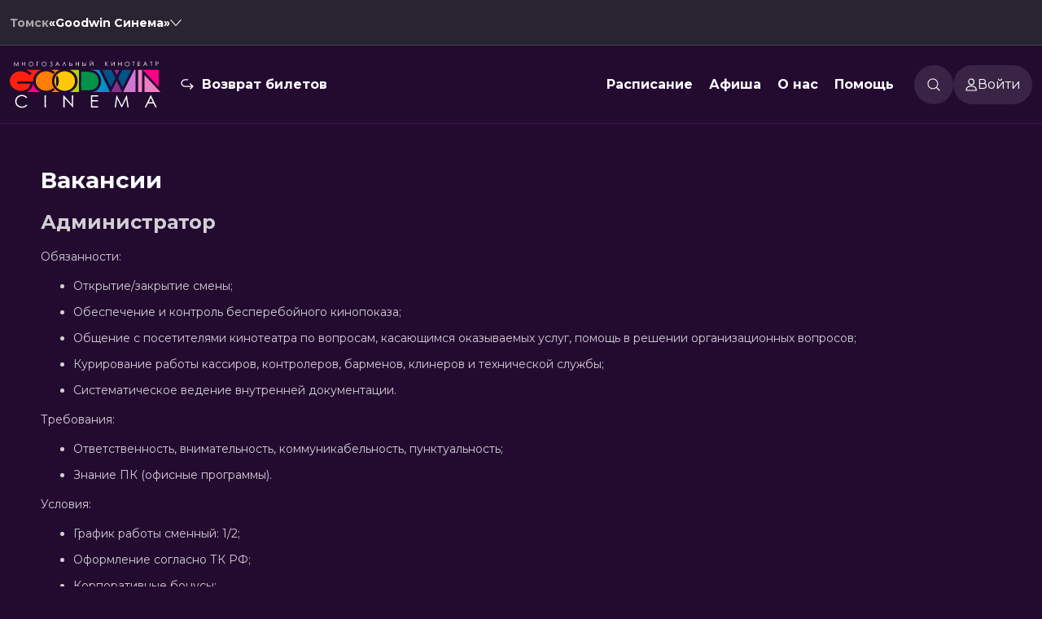

--- FILE ---
content_type: text/html; charset=utf-8
request_url: https://goodwincinema.ru/vacancy/
body_size: 8487
content:
<!DOCTYPE html><html lang="ru" data-sentry-component="RootLayout" data-sentry-source-file="layout.tsx"><head><meta charSet="utf-8"/><link rel="preconnect" href="/" crossorigin=""/><meta name="viewport" content="width=device-width, initial-scale=1, maximum-scale=1, viewport-fit=cover, user-scalable=no"/><link rel="stylesheet" href="/_next/static/css/c0ca9bb3e2c52690.css" data-precedence="next"/><link rel="stylesheet" href="/_next/static/css/d167acd87d8f0a31.css" data-precedence="next"/><link rel="stylesheet" href="/_next/static/css/b6f79c2553132cfa.css" data-precedence="next"/><link rel="stylesheet" href="/_next/static/css/3c2a13ab6a15d05f.css" data-precedence="next"/><link rel="stylesheet" href="/_next/static/css/9639909d42926d92.css" data-precedence="next"/><link rel="stylesheet" href="/_next/static/css/4b493483bd6625e6.css" data-precedence="next"/><link rel="stylesheet" href="/_next/static/css/4d5fb4e62f4ebe2c.css" data-precedence="next"/><link rel="stylesheet" href="/_next/static/css/8d0fae8dde20aa5f.css" data-precedence="next"/><link rel="stylesheet" href="/_next/static/css/324638bec70da7ee.css" data-precedence="next"/><link rel="stylesheet" href="/_next/static/css/89c41188fb2b035f.css" data-precedence="next"/><link rel="stylesheet" href="/_next/static/css/834eedf7fc2ecc35.css" data-precedence="next"/><link rel="stylesheet" href="/_next/static/css/a346e4c82a289184.css" data-precedence="next"/><link rel="stylesheet" href="/_next/static/css/b3a444f3633c1fa3.css" data-precedence="next"/><link rel="stylesheet" href="/_next/static/css/a2634fa7f31470b0.css" data-precedence="next"/><link rel="stylesheet" href="/_next/static/css/c02bf2f2da81d356.css" data-precedence="next"/><link rel="preload" as="script" fetchPriority="low" href="/_next/static/chunks/webpack-3d1b547dbeffce8e.js"/><script src="/_next/static/chunks/52774a7f-1b22a430e48bdb15.js" async=""></script><script src="/_next/static/chunks/fd9d1056-6f58a2947bbb0c1c.js" async=""></script><script src="/_next/static/chunks/3326-36608dfbb3193990.js" async=""></script><script src="/_next/static/chunks/main-app-f1cf8ec9c2dfedf7.js" async=""></script><script src="/_next/static/chunks/6737-b0279205d6ab4f05.js" async=""></script><script src="/_next/static/chunks/3726-ae4b5323246d1270.js" async=""></script><script src="/_next/static/chunks/9485-4119392c93254506.js" async=""></script><script src="/_next/static/chunks/4316-4b42ab4245aca077.js" async=""></script><script src="/_next/static/chunks/3965-0c20c32d6bad33dd.js" async=""></script><script src="/_next/static/chunks/8336-3ace79dfb2c0da4c.js" async=""></script><script src="/_next/static/chunks/4266-0e0e72ed214b0ad3.js" async=""></script><script src="/_next/static/chunks/3831-deaba331b302ae12.js" async=""></script><script src="/_next/static/chunks/2526-100117625b565159.js" async=""></script><script src="/_next/static/chunks/4452-f236f8c2b67de9d9.js" async=""></script><script src="/_next/static/chunks/2391-f76e3057f5148d05.js" async=""></script><script src="/_next/static/chunks/app/layout-28cf2c9f99ac7fa3.js" async=""></script><script src="/_next/static/chunks/app/not-found-5e2841e30958b47a.js" async=""></script><script src="/_next/static/chunks/4651-650d2c79a739b7d7.js" async=""></script><script src="/_next/static/chunks/app/page-66922c411b4942a4.js" async=""></script><script src="/_next/static/chunks/app/global-error-d694e5b89456461a.js" async=""></script><script src="/_next/static/chunks/app/vacancy/page-8f1f8e442f4763f7.js" async=""></script><link rel="icon" href="/favicon.ico" sizes="32x32"/><link rel="icon" href="/icon.svg" type="image/svg+xml"/><link rel="apple-touch-icon" href="/apple-touch-icon.png"/><link rel="manifest" href="/manifest.webmanifest"/><title>Вакансии - Кинотеатр &quot;Goodwin Cinema&quot; (г. Томск)</title><meta name="next-size-adjust"/><link rel="stylesheet" href="/styles/theme.css?_=1491259"/><script src="/_next/static/chunks/polyfills-42372ed130431b0a.js" noModule=""></script></head><body id="root" class="__className_067cb2 theme"><div class="networkHeader_networkHeader__3VonF networkHeader_visible__PLGVy networkHeader"><div class="networkHeader_listBlock__4_hwO"><div class="networkHeader_listWrapper__Ykeep"><div class="networkHeader_currentCinema__FKRtO"><div class="networkHeader_city__x862s">Томск</div><div class="networkHeader_name__Es_XS">«Goodwin Синема»</div><img alt="Другие кинотеатры сети" data-sentry-element="Image" data-sentry-source-file="NetworkHeader.tsx" loading="lazy" width="14" height="14" decoding="async" data-nimg="1" class="" style="color:transparent" src="/Arrow-collapse.svg"/></div></div></div></div><div class="networkHeader_networkCanceller__7zpws"></div><nav class="header_visible__7sFGv header_header__7sdRV header_header__network__owSQt headerAddStyle"><div class="header_headerBlock__2BG2X"><a data-sentry-element="NextLink" data-sentry-source-file="Link.tsx" class="link_link__Q9OQi link_link_L__25V50 header_headerLogo__YExg1 headerLogoAddStyle" href="/"><img alt="Логотип сайта" id="logoHeader" data-sentry-element="Image" data-sentry-source-file="Header.tsx" loading="lazy" width="214" height="96" decoding="async" data-nimg="1" style="color:transparent" src="/Logo.svg"/></a><div class="header_header_middle__Oxj_p"><span class="header_refund__qw40i refundAddStyle"><img alt="Иконка возврата билета" data-sentry-element="Image" data-sentry-source-file="Header.tsx" loading="lazy" width="16" height="13" decoding="async" data-nimg="1" style="color:transparent" src="/Refund-24.svg"/><a data-sentry-element="NextLink" data-sentry-source-file="Link.tsx" class="link_link__Q9OQi link_link_L__25V50" href="/return_ticket/">Возврат билетов</a></span><nav><div><a class="link_link__Q9OQi link_link_L__25V50 firstLevelMenu" data-sentry-element="NextLink" data-sentry-source-file="Link.tsx" href="/schedule/">Расписание</a></div><div><a class="link_link__Q9OQi link_link_L__25V50 firstLevelMenu" data-sentry-element="NextLink" data-sentry-source-file="Link.tsx" href="/affiche/">Афиша</a></div><div class="menuDropdown_dropdownDiv__JxmcV" data-sentry-component="MenuDropdown" data-sentry-source-file="MenuDropdown.tsx"><a class="dropdown-toggle firstLevelMenu undefined" href="#">О нас</a><ul class="dropdown-menu menuDropdown_dropdown__msIsV" aria-labelledby="dropdownMenuLink" data-sentry-component="DropdownContent" data-sentry-source-file="MenuDropdown.tsx"><li><a class="dropdown-item menuDropdown_dropdownItem___Iv60" href="/about/">О кинотеатре</a></li><li><a class="dropdown-item menuDropdown_dropdownItem___Iv60" href="/about/action/">Новости и акции</a></li><li><a class="dropdown-item menuDropdown_dropdownItem___Iv60" href="/pushcard/">Пушкинская карта</a></li><li><a class="dropdown-item menuDropdown_dropdownItem___Iv60" href="/park/">Парк развлечений</a></li><li><a class="dropdown-item menuDropdown_dropdownItem___Iv60" href="/vacancy/">Вакансии</a></li></ul></div><div class="menuDropdown_dropdownDiv__JxmcV" data-sentry-component="MenuDropdown" data-sentry-source-file="MenuDropdown.tsx"><a class="dropdown-toggle firstLevelMenu undefined" href="#">Помощь</a><ul class="dropdown-menu menuDropdown_dropdown__msIsV" aria-labelledby="dropdownMenuLink" data-sentry-component="DropdownContent" data-sentry-source-file="MenuDropdown.tsx"><li><a class="dropdown-item menuDropdown_dropdownItem___Iv60" href="/faq/">Служба поддержки</a></li><li><a class="dropdown-item menuDropdown_dropdownItem___Iv60" href="/help/">Справка</a></li></ul></div></nav></div><div class="header_header_user__umk81"><span class="header_search__JgZc5"><img alt="Иконка поиска" loading="lazy" width="16" height="16" decoding="async" data-nimg="1" style="color:transparent" src="/Search-16.svg"/></span><div class="header_user_block__Dh1jf userBlockAddStyle"><div class="header_menuIcon__4yb9p menuIconAddStyle" style="-webkit-mask:url(/User-14.svg) no-repeat center;mask:url(/User-14.svg) no-repeat center"></div><span>Войти</span></div></div></div></nav><header class="header_header_mobile_visible__zO1A_ header_header_mobile__kvQ1L undefined"><a data-sentry-element="NextLink" data-sentry-source-file="Link.tsx" class="link_link__Q9OQi link_link_L__25V50" href="/"><img alt="Логотип сайта" id="logoMobile" data-sentry-element="Image" data-sentry-source-file="Header.tsx" loading="lazy" width="123" height="32" decoding="async" data-nimg="1" class="mobileLogoSizesHeader" style="color:transparent" src="/LogoMobile.svg"/></a><img alt="Иконка меню" id="menuMobile" loading="lazy" width="32" height="32" decoding="async" data-nimg="1" style="color:transparent" src="/MenuMobile-32.svg"/></header><div data-sentry-component="ScrollDetector" data-sentry-source-file="ScrollDetector.tsx"></div><div class="pageContent" data-sentry-component="Page" data-sentry-source-file="page.tsx"><div style="max-width:1400px;width:100%"><div class="infoBlock_infoBlock__3Ajwm infoBlockAddStyle" data-sentry-component="InfoBlockWithStyles" data-sentry-source-file="InfoBlockWithStyles.tsx"><h1>Вакансии</h1><div><h2>Администратор</h2>
<p>Обязанности:</p>
<ul>
<li>Открытие/закрытие смены;</li>
<li>Обеспечение и контроль бесперебойного кинопоказа;</li>
<li>Общение с посетителями кинотеатра по вопросам, касающимся оказываемых услуг, помощь в решении организационных вопросов;</li>
<li>Курирование работы кассиров, контролеров, барменов, клинеров и технической службы;</li>
<li>Систематическое ведение внутренней документации.</li>
</ul>
<p>Требования:</p>
<ul>
<li>Ответственность, внимательность, коммуникабельность, пунктуальность;</li>
<li>Знание ПК (офисные программы).</li>
</ul>
<p>Условия:</p>
<ul>
<li>График работы сменный: 1/2;</li>
<li>Оформление согласно ТК РФ;</li>
<li>Корпоративные бонусы;</li>
<li>Корпоративное такси после смены.</li>
</ul>
<p></p>
<p>Резюме присылать на почту:&nbsp;<a class="link_link__Q9OQi link_link_L__25V50" style="display: inline;" href="mailto:kadri.tomsk@gmail.com">kadri.tomsk@gmail.com</a></p>
<p></p>
<h2>Дежурный контролер (охранник без лицензии)</h2>
<p>Обязанности:</p>
<ul>
<li>Осуществление видеонаблюдения;</li>
<li>Своевременные и предупреждающие действия для соблюдения безопасности и порядка на территории кинотеатра.</li>
</ul>
<p>Требования:</p>
<p></p>
<ul>
<li>Ответственность, стрессоустойчивость, дисциплинированность.</li>
</ul>
<p>Условия:</p>
<ul>
<li>График работы сменный 2/2;</li>
<li>Трудоустройство по ТК РФ;</li>
<li>Корпоративные бонусы;</li>
<li>Корпоративное такси после смены.</li>
</ul>
<p>(Подойдет для студентов)</p>
<p>Резюме присылать на почту:&nbsp;<a class="link_link__Q9OQi link_link_L__25V50" style="display: inline;" href="mailto:kadri.tomsk@gmail.com">kadri.tomsk@gmail.com</a></p>
<p></p>
<h2>Бармен и старший бармен кинобара</h2>
<p>Обязанности:</p>
<ul>
<li>Обслуживание посетителей;</li>
<li>Работа с кассой, осуществление денежных расчетов;</li>
<li>Соблюдение чистоты и порядка на кинобаре, поддержание уровня сервиса;</li>
<li>Соблюдение санитарных норм при работе с продуктами.</li>
</ul>
<p>Требования:</p>
<p></p>
<ul>
<li>Коммуникабельность, умение работать с людьми;</li>
<li>Ответственность, исполнительность, доброжелательность;</li>
<li>Наличие мед.книжки или готовность ее сделать.</li>
</ul>
<p>Условия:</p>
<p></p>
<ul>
<li>График работы сменный, возможна подработка на выходных;</li>
<li>Оформление согласно ТК РФ;</li>
<li>Корпоративные бонусы;</li>
<li>Корпоративное такси после смены.</li>
</ul>
<p>(Подойдет для студентов и кандидатов без опыта)</p>
<p>Резюме присылать на почту:&nbsp;<a class="link_link__Q9OQi link_link_L__25V50" style="display: inline;" href="mailto:kadri.tomsk@gmail.com">kadri.tomsk@gmail.com</a></p>
<p></p>
<h2>Уборщик</h2>
<p>Обязанности:</p>
<p></p>
<ul>
<li>Сухая и влажная уборка вверенной территории (кинозалы, санузлы и другие зоны кинотеатра).</li>
</ul>
<p>Условия:</p>
<p></p>
<ul>
<li>График работы сменный, 2/2;</li>
<li>Оформление согласно ТК РФ;</li>
<li>Корпоративные бонусы;</li>
<li>Корпоративное такси после смены.</li>
</ul>
<p>Резюме присылать на почту:&nbsp;<a class="link_link__Q9OQi link_link_L__25V50" style="display: inline;" href="mailto:kadri.tomsk@gmail.com">kadri.tomsk@gmail.com</a></p>
<p></p>
<h2>Кассир кинокассы</h2>
<p>Обязанности:</p>
<ul>
<li>Продажа билетов;</li>
<li>Консультирование покупателей;</li>
<li>Работа с наличным и безналичным расчетом.</li>
</ul>
<p>Требования:</p>
<ul>
<li>Приятный презентабельный внешний вид;</li>
<li>Доброжелательность;</li>
<li>Грамотная речь.</li>
</ul>
<p>Условия:</p>
<ul>
<li>График работы сменный;</li>
<li>Трудоустройство по ТК РФ;</li>
<li>Корпоративные бонусы;</li>
<li>Корпоративное такси после смены.</li>
</ul>
<p>Резюме присылать на почту:&nbsp;<a class="link_link__Q9OQi link_link_L__25V50" style="display: inline;" href="mailto:kadri.tomsk@gmail.com">kadri.tomsk@gmail.com</a></p></div></div></div></div><!--$--><!--/$--><!--$!--><template data-dgst="BAILOUT_TO_CLIENT_SIDE_RENDERING"></template><!--/$--><!--$--><!--/$--><footer class="footer_footer__HLCF_ footerAddStyle" data-sentry-component="Footer" data-sentry-source-file="Footer.tsx"><div class="footer_desktop_footer__vjS7x"><div class="footer_cinema_info__RyJI1"><a data-sentry-element="NextLink" data-sentry-source-file="Link.tsx" class="link_link__Q9OQi link_link_L__25V50" href="/"><img alt="Логотип сайта" data-sentry-element="Image" data-sentry-source-file="Footer.tsx" loading="lazy" width="134" height="60" decoding="async" data-nimg="1" class="mobileLogoSizesFooter" style="color:transparent" src="/Logo.svg"/></a><div class="footer_cinema_info_text__GgIKx"><p>г. Томск, пр. Комсомольский 13б, ТРЦ «Изумрудный город», 3 этаж</p><p class="footer_cinema_info_phone__Bu1U1">тел.: <a href="tel:83822281555">+7 (3822) 281-555</a></p></div><div class="footer_social_links_mobile__5h6S0"><a target="_blank" href="https://vk.com/goodwincinema"><img alt="VK" loading="lazy" width="24" height="24" decoding="async" data-nimg="1" style="color:transparent" src="/Vk-24.svg"/></a><a rel="noopener noreferrer" href="tg://resolve?domain=GoodwinCinemaBot"><img alt="Telegram Bot" loading="lazy" width="24" height="24" decoding="async" data-nimg="1" style="color:transparent" src="/TelegramBot-24.svg"/></a></div></div><div class="footer_cinema_info_text_mobile__euFIr"><p>г. Томск, пр. Комсомольский 13б, ТРЦ «Изумрудный город», 3 этаж</p><p class="footer_cinema_info_phone__Bu1U1">тел.: <a href="tel:83822281555">+7 (3822) 281-555</a></p></div><div class="footer_footer_nav__ozyxX"><nav><a class="link_link__Q9OQi link_link_L__25V50" data-sentry-element="NextLink" data-sentry-source-file="Link.tsx" href="/schedule/">Расписание</a><a class="link_link__Q9OQi link_link_L__25V50" data-sentry-element="NextLink" data-sentry-source-file="Link.tsx" href="/affiche/thismonth/">Скоро в кино</a><a class="link_link__Q9OQi link_link_L__25V50" data-sentry-element="NextLink" data-sentry-source-file="Link.tsx" href="/about/action/">Новости и акции</a><a class="link_link__Q9OQi link_link_L__25V50" data-sentry-element="NextLink" data-sentry-source-file="Link.tsx" href="/park/">Парк развлечений</a><a class="link_link__Q9OQi link_link_L__25V50" data-sentry-element="NextLink" data-sentry-source-file="Link.tsx" href="/faq/">Служба поддержки</a><a class="link_link__Q9OQi link_link_L__25V50" data-sentry-element="NextLink" data-sentry-source-file="Link.tsx" href="/vacancy/">Вакансии</a></nav><div class="footer_social__mVate"><div class="footer_cards__QGJyg"><img alt="Виза" data-sentry-element="Image" data-sentry-source-file="Footer.tsx" loading="lazy" width="58" height="40" decoding="async" data-nimg="1" style="color:transparent" src="/visa.svg"/><img alt="Мастеркард" data-sentry-element="Image" data-sentry-source-file="Footer.tsx" loading="lazy" width="45" height="40" decoding="async" data-nimg="1" style="color:transparent" src="/mastercard.svg"/><img alt="Мир" data-sentry-element="Image" data-sentry-source-file="Footer.tsx" loading="lazy" width="63" height="40" decoding="async" data-nimg="1" style="color:transparent" src="/mir.svg"/></div><div class="footer_social_links__AoNuJ"><a target="_blank" title="ВКонтакте" class="link_link__Q9OQi link_link_L__25V50" data-sentry-element="NextLink" data-sentry-source-file="Link.tsx" href="https://vk.com/goodwincinema"><img alt="vk" loading="lazy" width="24" height="24" decoding="async" data-nimg="1" style="color:transparent" src="/Vk-24.svg"/></a><a title="Телеграм-бот" class="link_link__Q9OQi link_link_L__25V50" data-sentry-element="NextLink" data-sentry-source-file="Link.tsx" href="tg://resolve?domain=GoodwinCinemaBot"><img alt="Telegram Bot" loading="lazy" width="24" height="24" decoding="async" data-nimg="1" style="color:transparent" src="/TelegramBot-24.svg"/></a></div></div></div></div><div class="footer_cards_mobile__ccix8"><img alt="Виза" data-sentry-element="Image" data-sentry-source-file="Footer.tsx" loading="lazy" width="58" height="40" decoding="async" data-nimg="1" style="color:transparent" src="/visa.svg"/><img alt="Мастеркард" data-sentry-element="Image" data-sentry-source-file="Footer.tsx" loading="lazy" width="45" height="40" decoding="async" data-nimg="1" style="color:transparent" src="/mastercard.svg"/><img alt="Мир" data-sentry-element="Image" data-sentry-source-file="Footer.tsx" loading="lazy" width="63" height="40" decoding="async" data-nimg="1" style="color:transparent" src="/mir.svg"/></div><a href="https://nikolas.ru/" target="_blank" rel="noreferrer">Разработка сайта «Nikolas Group»</a></footer><!--$!--><template data-dgst="BAILOUT_TO_CLIENT_SIDE_RENDERING"></template><!--/$--><script src="/_next/static/chunks/webpack-3d1b547dbeffce8e.js" async=""></script><script>(self.__next_f=self.__next_f||[]).push([0]);self.__next_f.push([2,null])</script><script>self.__next_f.push([1,"1:HC[\"/\",\"\"]\n2:HL[\"/_next/static/css/c0ca9bb3e2c52690.css\",\"style\"]\n3:HL[\"/_next/static/css/d167acd87d8f0a31.css\",\"style\"]\n4:HL[\"/_next/static/css/b6f79c2553132cfa.css\",\"style\"]\n5:HL[\"/_next/static/css/3c2a13ab6a15d05f.css\",\"style\"]\n6:HL[\"/_next/static/css/9639909d42926d92.css\",\"style\"]\n7:HL[\"/_next/static/css/4b493483bd6625e6.css\",\"style\"]\n8:HL[\"/_next/static/css/4d5fb4e62f4ebe2c.css\",\"style\"]\n9:HL[\"/_next/static/css/8d0fae8dde20aa5f.css\",\"style\"]\na:HL[\"/_next/static/css/324638bec70da7ee.css\",\"style\"]\nb:HL[\"/_next/static/css/89c41188fb2b035f.css\",\"style\"]\nc:HL[\"/_next/static/css/834eedf7fc2ecc35.css\",\"style\"]\nd:HL[\"/_next/static/css/a346e4c82a289184.css\",\"style\"]\ne:HL[\"/_next/static/css/b3a444f3633c1fa3.css\",\"style\"]\nf:HL[\"/_next/static/css/a2634fa7f31470b0.css\",\"style\"]\n10:HL[\"/_next/static/css/c02bf2f2da81d356.css\",\"style\"]\n"])</script><script>self.__next_f.push([1,"11:I[14360,[],\"\"]\n14:I[69257,[],\"\"]\n15:I[14857,[],\"\"]\n16:I[18930,[\"6737\",\"static/chunks/6737-b0279205d6ab4f05.js\",\"3726\",\"static/chunks/3726-ae4b5323246d1270.js\",\"9485\",\"static/chunks/9485-4119392c93254506.js\",\"4316\",\"static/chunks/4316-4b42ab4245aca077.js\",\"3965\",\"static/chunks/3965-0c20c32d6bad33dd.js\",\"8336\",\"static/chunks/8336-3ace79dfb2c0da4c.js\",\"4266\",\"static/chunks/4266-0e0e72ed214b0ad3.js\",\"3831\",\"static/chunks/3831-deaba331b302ae12.js\",\"2526\",\"static/chunks/2526-100117625b565159.js\",\"4452\",\"static/chunks/4452-f236f8c2b67de9d9.js\",\"2391\",\"static/chunks/2391-f76e3057f5148d05.js\",\"3185\",\"static/chunks/app/layout-28cf2c9f99ac7fa3.js\"],\"default\"]\n17:I[30428,[\"6737\",\"static/chunks/6737-b0279205d6ab4f05.js\",\"3726\",\"static/chunks/3726-ae4b5323246d1270.js\",\"9485\",\"static/chunks/9485-4119392c93254506.js\",\"4316\",\"static/chunks/4316-4b42ab4245aca077.js\",\"3965\",\"static/chunks/3965-0c20c32d6bad33dd.js\",\"8336\",\"static/chunks/8336-3ace79dfb2c0da4c.js\",\"4266\",\"static/chunks/4266-0e0e72ed214b0ad3.js\",\"3831\",\"static/chunks/3831-deaba331b302ae12.js\",\"2526\",\"static/chunks/2526-100117625b565159.js\",\"4452\",\"static/chunks/4452-f236f8c2b67de9d9.js\",\"2391\",\"static/chunks/2391-f76e3057f5148d05.js\",\"3185\",\"static/chunks/app/layout-28cf2c9f99ac7fa3.js\"],\"default\"]\n18:I[17256,[\"6737\",\"static/chunks/6737-b0279205d6ab4f05.js\",\"3726\",\"static/chunks/3726-ae4b5323246d1270.js\",\"9485\",\"static/chunks/9485-4119392c93254506.js\",\"4316\",\"static/chunks/4316-4b42ab4245aca077.js\",\"3965\",\"static/chunks/3965-0c20c32d6bad33dd.js\",\"8336\",\"static/chunks/8336-3ace79dfb2c0da4c.js\",\"4266\",\"static/chunks/4266-0e0e72ed214b0ad3.js\",\"3831\",\"static/chunks/3831-deaba331b302ae12.js\",\"2526\",\"static/chunks/2526-100117625b565159.js\",\"4452\",\"static/chunks/4452-f236f8c2b67de9d9.js\",\"2391\",\"static/chunks/2391-f76e3057f5148d05.js\",\"3185\",\"static/chunks/app/layout-28cf2c9f99ac7fa3.js\"],\"default\"]\n19:I[93784,[\"6737\",\"static/chunks/6737-b0279205d6ab4f05.js\",\"3726\",\"static/chunks/3726-ae4b5323246d1270.js\",\"9485\",\"static/chunks/9485-4119392c93254506.js\",\"4316\",\"static/chunk"])</script><script>self.__next_f.push([1,"s/4316-4b42ab4245aca077.js\",\"3965\",\"static/chunks/3965-0c20c32d6bad33dd.js\",\"8336\",\"static/chunks/8336-3ace79dfb2c0da4c.js\",\"4266\",\"static/chunks/4266-0e0e72ed214b0ad3.js\",\"3831\",\"static/chunks/3831-deaba331b302ae12.js\",\"2526\",\"static/chunks/2526-100117625b565159.js\",\"4452\",\"static/chunks/4452-f236f8c2b67de9d9.js\",\"2391\",\"static/chunks/2391-f76e3057f5148d05.js\",\"3185\",\"static/chunks/app/layout-28cf2c9f99ac7fa3.js\"],\"UTMTracker\"]\n1a:I[11736,[\"3726\",\"static/chunks/3726-ae4b5323246d1270.js\",\"9485\",\"static/chunks/9485-4119392c93254506.js\",\"9160\",\"static/chunks/app/not-found-5e2841e30958b47a.js\"],\"default\"]\n1b:I[96483,[\"6737\",\"static/chunks/6737-b0279205d6ab4f05.js\",\"3726\",\"static/chunks/3726-ae4b5323246d1270.js\",\"9485\",\"static/chunks/9485-4119392c93254506.js\",\"4316\",\"static/chunks/4316-4b42ab4245aca077.js\",\"3965\",\"static/chunks/3965-0c20c32d6bad33dd.js\",\"8336\",\"static/chunks/8336-3ace79dfb2c0da4c.js\",\"4266\",\"static/chunks/4266-0e0e72ed214b0ad3.js\",\"3831\",\"static/chunks/3831-deaba331b302ae12.js\",\"2526\",\"static/chunks/2526-100117625b565159.js\",\"4452\",\"static/chunks/4452-f236f8c2b67de9d9.js\",\"2391\",\"static/chunks/2391-f76e3057f5148d05.js\",\"3185\",\"static/chunks/app/layout-28cf2c9f99ac7fa3.js\"],\"default\"]\n1c:\"$Sreact.suspense\"\n1d:I[8734,[\"6737\",\"static/chunks/6737-b0279205d6ab4f05.js\",\"3726\",\"static/chunks/3726-ae4b5323246d1270.js\",\"9485\",\"static/chunks/9485-4119392c93254506.js\",\"4316\",\"static/chunks/4316-4b42ab4245aca077.js\",\"3965\",\"static/chunks/3965-0c20c32d6bad33dd.js\",\"8336\",\"static/chunks/8336-3ace79dfb2c0da4c.js\",\"4266\",\"static/chunks/4266-0e0e72ed214b0ad3.js\",\"3831\",\"static/chunks/3831-deaba331b302ae12.js\",\"2526\",\"static/chunks/2526-100117625b565159.js\",\"4452\",\"static/chunks/4452-f236f8c2b67de9d9.js\",\"2391\",\"static/chunks/2391-f76e3057f5148d05.js\",\"3185\",\"static/chunks/app/layout-28cf2c9f99ac7fa3.js\"],\"default\"]\n1e:I[7621,[\"6737\",\"static/chunks/6737-b0279205d6ab4f05.js\",\"3726\",\"static/chunks/3726-ae4b5323246d1270.js\",\"9485\",\"static/chunks/9485-4119392c93254506.js\",\"4316\",\"static/chunks/4316-4b42ab4245aca077.js\",\"3"])</script><script>self.__next_f.push([1,"965\",\"static/chunks/3965-0c20c32d6bad33dd.js\",\"8336\",\"static/chunks/8336-3ace79dfb2c0da4c.js\",\"4266\",\"static/chunks/4266-0e0e72ed214b0ad3.js\",\"3831\",\"static/chunks/3831-deaba331b302ae12.js\",\"2526\",\"static/chunks/2526-100117625b565159.js\",\"4452\",\"static/chunks/4452-f236f8c2b67de9d9.js\",\"2391\",\"static/chunks/2391-f76e3057f5148d05.js\",\"3185\",\"static/chunks/app/layout-28cf2c9f99ac7fa3.js\"],\"default\"]\n1f:I[82987,[\"6737\",\"static/chunks/6737-b0279205d6ab4f05.js\",\"3726\",\"static/chunks/3726-ae4b5323246d1270.js\",\"9485\",\"static/chunks/9485-4119392c93254506.js\",\"4316\",\"static/chunks/4316-4b42ab4245aca077.js\",\"3965\",\"static/chunks/3965-0c20c32d6bad33dd.js\",\"8336\",\"static/chunks/8336-3ace79dfb2c0da4c.js\",\"4266\",\"static/chunks/4266-0e0e72ed214b0ad3.js\",\"3831\",\"static/chunks/3831-deaba331b302ae12.js\",\"2526\",\"static/chunks/2526-100117625b565159.js\",\"4452\",\"static/chunks/4452-f236f8c2b67de9d9.js\",\"2391\",\"static/chunks/2391-f76e3057f5148d05.js\",\"3185\",\"static/chunks/app/layout-28cf2c9f99ac7fa3.js\"],\"default\"]\n20:I[77213,[\"6737\",\"static/chunks/6737-b0279205d6ab4f05.js\",\"3726\",\"static/chunks/3726-ae4b5323246d1270.js\",\"9485\",\"static/chunks/9485-4119392c93254506.js\",\"4316\",\"static/chunks/4316-4b42ab4245aca077.js\",\"3965\",\"static/chunks/3965-0c20c32d6bad33dd.js\",\"8336\",\"static/chunks/8336-3ace79dfb2c0da4c.js\",\"4266\",\"static/chunks/4266-0e0e72ed214b0ad3.js\",\"3831\",\"static/chunks/3831-deaba331b302ae12.js\",\"2526\",\"static/chunks/2526-100117625b565159.js\",\"4452\",\"static/chunks/4452-f236f8c2b67de9d9.js\",\"2391\",\"static/chunks/2391-f76e3057f5148d05.js\",\"3185\",\"static/chunks/app/layout-28cf2c9f99ac7fa3.js\"],\"\"]\n21:I[92267,[\"6737\",\"static/chunks/6737-b0279205d6ab4f05.js\",\"3726\",\"static/chunks/3726-ae4b5323246d1270.js\",\"9485\",\"static/chunks/9485-4119392c93254506.js\",\"4316\",\"static/chunks/4316-4b42ab4245aca077.js\",\"4266\",\"static/chunks/4266-0e0e72ed214b0ad3.js\",\"4452\",\"static/chunks/4452-f236f8c2b67de9d9.js\",\"4651\",\"static/chunks/4651-650d2c79a739b7d7.js\",\"1931\",\"static/chunks/app/page-66922c411b4942a4.js\"],\"Image\"]\n22:I[93878,[\"6737\",\"static/chunks"])</script><script>self.__next_f.push([1,"/6737-b0279205d6ab4f05.js\",\"3726\",\"static/chunks/3726-ae4b5323246d1270.js\",\"9485\",\"static/chunks/9485-4119392c93254506.js\",\"4316\",\"static/chunks/4316-4b42ab4245aca077.js\",\"3965\",\"static/chunks/3965-0c20c32d6bad33dd.js\",\"8336\",\"static/chunks/8336-3ace79dfb2c0da4c.js\",\"4266\",\"static/chunks/4266-0e0e72ed214b0ad3.js\",\"3831\",\"static/chunks/3831-deaba331b302ae12.js\",\"2526\",\"static/chunks/2526-100117625b565159.js\",\"4452\",\"static/chunks/4452-f236f8c2b67de9d9.js\",\"2391\",\"static/chunks/2391-f76e3057f5148d05.js\",\"3185\",\"static/chunks/app/layout-28cf2c9f99ac7fa3.js\"],\"default\"]\n23:I[74410,[\"6737\",\"static/chunks/6737-b0279205d6ab4f05.js\",\"3726\",\"static/chunks/3726-ae4b5323246d1270.js\",\"9485\",\"static/chunks/9485-4119392c93254506.js\",\"4316\",\"static/chunks/4316-4b42ab4245aca077.js\",\"3965\",\"static/chunks/3965-0c20c32d6bad33dd.js\",\"8336\",\"static/chunks/8336-3ace79dfb2c0da4c.js\",\"4266\",\"static/chunks/4266-0e0e72ed214b0ad3.js\",\"3831\",\"static/chunks/3831-deaba331b302ae12.js\",\"2526\",\"static/chunks/2526-100117625b565159.js\",\"4452\",\"static/chunks/4452-f236f8c2b67de9d9.js\",\"2391\",\"static/chunks/2391-f76e3057f5148d05.js\",\"3185\",\"static/chunks/app/layout-28cf2c9f99ac7fa3.js\"],\"default\"]\n24:I[67884,[\"6737\",\"static/chunks/6737-b0279205d6ab4f05.js\",\"3726\",\"static/chunks/3726-ae4b5323246d1270.js\",\"9485\",\"static/chunks/9485-4119392c93254506.js\",\"4316\",\"static/chunks/4316-4b42ab4245aca077.js\",\"3965\",\"static/chunks/3965-0c20c32d6bad33dd.js\",\"8336\",\"static/chunks/8336-3ace79dfb2c0da4c.js\",\"4266\",\"static/chunks/4266-0e0e72ed214b0ad3.js\",\"3831\",\"static/chunks/3831-deaba331b302ae12.js\",\"2526\",\"static/chunks/2526-100117625b565159.js\",\"4452\",\"static/chunks/4452-f236f8c2b67de9d9.js\",\"2391\",\"static/chunks/2391-f76e3057f5148d05.js\",\"3185\",\"static/chunks/app/layout-28cf2c9f99ac7fa3.js\"],\"Metrika\"]\n26:I[25575,[\"6470\",\"static/chunks/app/global-error-d694e5b89456461a.js\"],\"default\"]\n27:[]\n"])</script><script>self.__next_f.push([1,"0:[\"$\",\"$L11\",null,{\"buildId\":\"juvAIo74sFdBni6pFdq2W\",\"assetPrefix\":\"\",\"urlParts\":[\"\",\"vacancy\",\"?_rsc=fjehz\"],\"initialTree\":[\"\",{\"children\":[\"vacancy\",{\"children\":[\"__PAGE__\",{}]}]},\"$undefined\",\"$undefined\",true],\"initialSeedData\":[\"\",{\"children\":[\"vacancy\",{\"children\":[\"__PAGE__\",{},[[\"$L12\",\"$L13\",[[\"$\",\"link\",\"0\",{\"rel\":\"stylesheet\",\"href\":\"/_next/static/css/c02bf2f2da81d356.css\",\"precedence\":\"next\",\"crossOrigin\":\"$undefined\"}]]],null],null]},[null,[\"$\",\"$L14\",null,{\"parallelRouterKey\":\"children\",\"segmentPath\":[\"children\",\"vacancy\",\"children\"],\"error\":\"$undefined\",\"errorStyles\":\"$undefined\",\"errorScripts\":\"$undefined\",\"template\":[\"$\",\"$L15\",null,{}],\"templateStyles\":\"$undefined\",\"templateScripts\":\"$undefined\",\"notFound\":\"$undefined\",\"notFoundStyles\":\"$undefined\"}]],null]},[[[[\"$\",\"link\",\"0\",{\"rel\":\"stylesheet\",\"href\":\"/_next/static/css/c0ca9bb3e2c52690.css\",\"precedence\":\"next\",\"crossOrigin\":\"$undefined\"}],[\"$\",\"link\",\"1\",{\"rel\":\"stylesheet\",\"href\":\"/_next/static/css/d167acd87d8f0a31.css\",\"precedence\":\"next\",\"crossOrigin\":\"$undefined\"}],[\"$\",\"link\",\"2\",{\"rel\":\"stylesheet\",\"href\":\"/_next/static/css/b6f79c2553132cfa.css\",\"precedence\":\"next\",\"crossOrigin\":\"$undefined\"}],[\"$\",\"link\",\"3\",{\"rel\":\"stylesheet\",\"href\":\"/_next/static/css/3c2a13ab6a15d05f.css\",\"precedence\":\"next\",\"crossOrigin\":\"$undefined\"}],[\"$\",\"link\",\"4\",{\"rel\":\"stylesheet\",\"href\":\"/_next/static/css/9639909d42926d92.css\",\"precedence\":\"next\",\"crossOrigin\":\"$undefined\"}],[\"$\",\"link\",\"5\",{\"rel\":\"stylesheet\",\"href\":\"/_next/static/css/4b493483bd6625e6.css\",\"precedence\":\"next\",\"crossOrigin\":\"$undefined\"}],[\"$\",\"link\",\"6\",{\"rel\":\"stylesheet\",\"href\":\"/_next/static/css/4d5fb4e62f4ebe2c.css\",\"precedence\":\"next\",\"crossOrigin\":\"$undefined\"}],[\"$\",\"link\",\"7\",{\"rel\":\"stylesheet\",\"href\":\"/_next/static/css/8d0fae8dde20aa5f.css\",\"precedence\":\"next\",\"crossOrigin\":\"$undefined\"}],[\"$\",\"link\",\"8\",{\"rel\":\"stylesheet\",\"href\":\"/_next/static/css/324638bec70da7ee.css\",\"precedence\":\"next\",\"crossOrigin\":\"$undefined\"}],[\"$\",\"link\",\"9\",{\"rel\":\"stylesheet\",\"href\":\"/_next/static/css/89c41188fb2b035f.css\",\"precedence\":\"next\",\"crossOrigin\":\"$undefined\"}],[\"$\",\"link\",\"10\",{\"rel\":\"stylesheet\",\"href\":\"/_next/static/css/834eedf7fc2ecc35.css\",\"precedence\":\"next\",\"crossOrigin\":\"$undefined\"}],[\"$\",\"link\",\"11\",{\"rel\":\"stylesheet\",\"href\":\"/_next/static/css/a346e4c82a289184.css\",\"precedence\":\"next\",\"crossOrigin\":\"$undefined\"}],[\"$\",\"link\",\"12\",{\"rel\":\"stylesheet\",\"href\":\"/_next/static/css/b3a444f3633c1fa3.css\",\"precedence\":\"next\",\"crossOrigin\":\"$undefined\"}],[\"$\",\"link\",\"13\",{\"rel\":\"stylesheet\",\"href\":\"/_next/static/css/a2634fa7f31470b0.css\",\"precedence\":\"next\",\"crossOrigin\":\"$undefined\"}]],[\"$\",\"html\",null,{\"lang\":\"ru\",\"data-sentry-component\":\"RootLayout\",\"data-sentry-source-file\":\"layout.tsx\",\"children\":[[\"$\",\"head\",null,{\"children\":[[\"$\",\"link\",null,{\"rel\":\"icon\",\"href\":\"/favicon.ico\",\"sizes\":\"32x32\"}],[\"$\",\"link\",null,{\"rel\":\"icon\",\"href\":\"/icon.svg\",\"type\":\"image/svg+xml\"}],[\"$\",\"link\",null,{\"rel\":\"apple-touch-icon\",\"href\":\"/apple-touch-icon.png\"}],[\"$\",\"link\",null,{\"rel\":\"manifest\",\"href\":\"/manifest.webmanifest\"}],[\"$\",\"link\",null,{\"rel\":\"stylesheet\",\"href\":\"/styles/theme.css?_=1491259\"}]]}],[\"$\",\"body\",null,{\"id\":\"root\",\"className\":\"__className_067cb2 theme\",\"children\":[[\"$\",\"$L16\",null,{\"data-sentry-element\":\"Header\",\"data-sentry-source-file\":\"layout.tsx\"}],[\"$\",\"$L17\",null,{\"data-sentry-element\":\"ScrollDetector\",\"data-sentry-source-file\":\"layout.tsx\"}],[\"$\",\"$L18\",null,{\"data-sentry-element\":\"CacheControlWidget\",\"data-sentry-source-file\":\"layout.tsx\"}],[\"$\",\"$L19\",null,{\"data-sentry-element\":\"UTMTracker\",\"data-sentry-source-file\":\"layout.tsx\"}],[\"$\",\"$L14\",null,{\"parallelRouterKey\":\"children\",\"segmentPath\":[\"children\"],\"error\":\"$undefined\",\"errorStyles\":\"$undefined\",\"errorScripts\":\"$undefined\",\"template\":[\"$\",\"$L15\",null,{}],\"templateStyles\":\"$undefined\",\"templateScripts\":\"$undefined\",\"notFound\":[\"$\",\"$L1a\",null,{}],\"notFoundStyles\":[]}],[\"$\",\"$L1b\",null,{\"data-sentry-element\":\"BodyBackground\",\"data-sentry-source-file\":\"layout.tsx\"}],[\"$\",\"$1c\",null,{\"data-sentry-element\":\"Suspense\",\"data-sentry-source-file\":\"layout.tsx\",\"children\":[\"$\",\"$L1d\",null,{\"data-sentry-element\":\"Toast\",\"data-sentry-source-file\":\"layout.tsx\"}]}],[\"$\",\"$1c\",null,{\"data-sentry-element\":\"Suspense\",\"data-sentry-source-file\":\"layout.tsx\",\"children\":[\"$\",\"$L1e\",null,{\"data-sentry-element\":\"PopupCinema\",\"data-sentry-source-file\":\"layout.tsx\"}]}],[\"$\",\"$1c\",null,{\"data-sentry-element\":\"Suspense\",\"data-sentry-source-file\":\"layout.tsx\",\"children\":[\"$\",\"$L1f\",null,{\"data-sentry-element\":\"MobilePopupHover\",\"data-sentry-source-file\":\"layout.tsx\"}]}],[\"$\",\"footer\",null,{\"className\":\"footer_footer__HLCF_ footerAddStyle\",\"data-sentry-component\":\"Footer\",\"data-sentry-source-file\":\"Footer.tsx\",\"children\":[[\"$\",\"div\",null,{\"className\":\"footer_desktop_footer__vjS7x\",\"children\":[[\"$\",\"div\",null,{\"className\":\"footer_cinema_info__RyJI1\",\"children\":[[\"$\",\"$L20\",null,{\"href\":\"/\",\"prefetch\":false,\"data-sentry-element\":\"NextLink\",\"data-sentry-source-file\":\"Link.tsx\",\"className\":\"link_link__Q9OQi link_link_L__25V50\",\"children\":[\"$undefined\",\"\",[\"$\",\"$L21\",null,{\"src\":\"/Logo.svg\",\"alt\":\"Логотип сайта\",\"width\":134,\"height\":60,\"className\":\"mobileLogoSizesFooter\",\"data-sentry-element\":\"Image\",\"data-sentry-source-file\":\"Footer.tsx\"}],\"$undefined\"]}],[\"$\",\"div\",null,{\"className\":\"footer_cinema_info_text__GgIKx\",\"children\":[[\"$\",\"p\",null,{\"children\":\"г. Томск, пр. Комсомольский 13б, ТРЦ «Изумрудный город», 3 этаж\"}],[\"$\",\"p\",null,{\"className\":\"footer_cinema_info_phone__Bu1U1\",\"dangerouslySetInnerHTML\":{\"__html\":\"тел.: \u003ca href=\\\"tel:83822281555\\\"\u003e+7 (3822) 281-555\u003c/a\u003e\"}}]]}],[\"$\",\"div\",null,{\"className\":\"footer_social_links_mobile__5h6S0\",\"children\":[[\"$\",\"$L20\",null,{\"prefetch\":false,\"href\":\"https://vk.com/goodwincinema\",\"target\":\"_blank\",\"children\":[\"$\",\"$L21\",null,{\"src\":\"/Vk-24.svg\",\"alt\":\"VK\",\"width\":24,\"height\":24}]}],\"\",[\"$\",\"$L20\",null,{\"prefetch\":false,\"href\":\"tg://resolve?domain=GoodwinCinemaBot\",\"rel\":\"noopener noreferrer\",\"children\":[\"$\",\"$L21\",null,{\"src\":\"/TelegramBot-24.svg\",\"alt\":\"Telegram Bot\",\"width\":24,\"height\":24}]}]]}]]}],[\"$\",\"div\",null,{\"className\":\"footer_cinema_info_text_mobile__euFIr\",\"children\":[[\"$\",\"p\",null,{\"children\":\"г. Томск, пр. Комсомольский 13б, ТРЦ «Изумрудный город», 3 этаж\"}],[\"$\",\"p\",null,{\"className\":\"footer_cinema_info_phone__Bu1U1\",\"dangerouslySetInnerHTML\":{\"__html\":\"тел.: \u003ca href=\\\"tel:83822281555\\\"\u003e+7 (3822) 281-555\u003c/a\u003e\"}}]]}],[\"$\",\"div\",null,{\"className\":\"footer_footer_nav__ozyxX\",\"children\":[[\"$\",\"nav\",null,{\"children\":[[\"$\",\"$L20\",null,{\"href\":\"/schedule/\",\"prefetch\":false,\"className\":\"link_link__Q9OQi link_link_L__25V50\",\"data-sentry-element\":\"NextLink\",\"data-sentry-source-file\":\"Link.tsx\",\"children\":[\"$undefined\",\"Расписание\",\"$undefined\",\"$undefined\"]}],[\"$\",\"$L20\",null,{\"href\":\"/affiche/thismonth\",\"prefetch\":false,\"className\":\"link_link__Q9OQi link_link_L__25V50\",\"data-sentry-element\":\"NextLink\",\"data-sentry-source-file\":\"Link.tsx\",\"children\":[\"$undefined\",\"Скоро в кино\",\"$undefined\",\"$undefined\"]}],[\"$\",\"$L20\",null,{\"href\":\"/about/action/\",\"prefetch\":false,\"className\":\"link_link__Q9OQi link_link_L__25V50\",\"data-sentry-element\":\"NextLink\",\"data-sentry-source-file\":\"Link.tsx\",\"children\":[\"$undefined\",\"Новости и акции\",\"$undefined\",\"$undefined\"]}],[\"$\",\"$L20\",null,{\"href\":\"/park/\",\"prefetch\":false,\"className\":\"link_link__Q9OQi link_link_L__25V50\",\"data-sentry-element\":\"NextLink\",\"data-sentry-source-file\":\"Link.tsx\",\"children\":[\"$undefined\",\"Парк развлечений\",\"$undefined\",\"$undefined\"]}],[\"$\",\"$L20\",null,{\"href\":\"/faq/\",\"prefetch\":false,\"className\":\"link_link__Q9OQi link_link_L__25V50\",\"data-sentry-element\":\"NextLink\",\"data-sentry-source-file\":\"Link.tsx\",\"children\":[\"$undefined\",\"Служба поддержки\",\"$undefined\",\"$undefined\"]}],[\"$\",\"$L20\",null,{\"href\":\"/vacancy/\",\"prefetch\":false,\"className\":\"link_link__Q9OQi link_link_L__25V50\",\"data-sentry-element\":\"NextLink\",\"data-sentry-source-file\":\"Link.tsx\",\"children\":[\"$undefined\",\"Вакансии\",\"$undefined\",\"$undefined\"]}]]}],[\"$\",\"div\",null,{\"className\":\"footer_social__mVate\",\"children\":[[\"$\",\"div\",null,{\"className\":\"footer_cards__QGJyg\",\"children\":[[\"$\",\"$L21\",null,{\"src\":\"/visa.svg\",\"alt\":\"Виза\",\"width\":58,\"height\":40,\"data-sentry-element\":\"Image\",\"data-sentry-source-file\":\"Footer.tsx\"}],[\"$\",\"$L21\",null,{\"src\":\"/mastercard.svg\",\"alt\":\"Мастеркард\",\"width\":45,\"height\":40,\"data-sentry-element\":\"Image\",\"data-sentry-source-file\":\"Footer.tsx\"}],[\"$\",\"$L21\",null,{\"src\":\"/mir.svg\",\"alt\":\"Мир\",\"width\":63,\"height\":40,\"data-sentry-element\":\"Image\",\"data-sentry-source-file\":\"Footer.tsx\"}]]}],[\"$\",\"div\",null,{\"className\":\"footer_social_links__AoNuJ\",\"children\":[[\"$\",\"$L20\",null,{\"href\":\"https://vk.com/goodwincinema\",\"prefetch\":false,\"target\":\"_blank\",\"title\":\"ВКонтакте\",\"className\":\"link_link__Q9OQi link_link_L__25V50\",\"data-sentry-element\":\"NextLink\",\"data-sentry-source-file\":\"Link.tsx\",\"children\":[\"$undefined\",\"$undefined\",[\"$\",\"$L21\",null,{\"src\":\"/Vk-24.svg\",\"alt\":\"vk\",\"width\":24,\"height\":24}],\"$undefined\"]}],\"\",[\"$\",\"$L20\",null,{\"href\":\"tg://resolve?domain=GoodwinCinemaBot\",\"prefetch\":false,\"title\":\"Телеграм-бот\",\"className\":\"link_link__Q9OQi link_link_L__25V50\",\"data-sentry-element\":\"NextLink\",\"data-sentry-source-file\":\"Link.tsx\",\"children\":[\"$undefined\",\"$undefined\",[\"$\",\"$L21\",null,{\"src\":\"/TelegramBot-24.svg\",\"alt\":\"Telegram Bot\",\"width\":24,\"height\":24}],\"$undefined\"]}]]}]]}]]}]]}],[\"$\",\"div\",null,{\"className\":\"footer_cards_mobile__ccix8\",\"children\":[[\"$\",\"$L21\",null,{\"src\":\"/visa.svg\",\"alt\":\"Виза\",\"width\":58,\"height\":40,\"data-sentry-element\":\"Image\",\"data-sentry-source-file\":\"Footer.tsx\"}],[\"$\",\"$L21\",null,{\"src\":\"/mastercard.svg\",\"alt\":\"Мастеркард\",\"width\":45,\"height\":40,\"data-sentry-element\":\"Image\",\"data-sentry-source-file\":\"Footer.tsx\"}],[\"$\",\"$L21\",null,{\"src\":\"/mir.svg\",\"alt\":\"Мир\",\"width\":63,\"height\":40,\"data-sentry-element\":\"Image\",\"data-sentry-source-file\":\"Footer.tsx\"}]]}],[\"$\",\"a\",null,{\"href\":\"https://nikolas.ru/\",\"target\":\"_blank\",\"rel\":\"noreferrer\",\"children\":\"Разработка сайта «Nikolas Group»\"}]]}],[\"$\",\"$L22\",null,{\"data-sentry-element\":\"Hooks\",\"data-sentry-source-file\":\"layout.tsx\"}],[\"$\",\"$L23\",null,{\"data-sentry-element\":\"CookieNotification\",\"data-sentry-source-file\":\"layout.tsx\"}],[\"$\",\"$1c\",null,{\"data-sentry-element\":\"Suspense\",\"data-sentry-source-file\":\"layout.tsx\",\"children\":[\"$\",\"$L24\",null,{}]}],false]}]]}]],null],null],\"couldBeIntercepted\":false,\"initialHead\":[null,\"$L25\"],\"globalErrorComponent\":\"$26\",\"missingSlots\":\"$W27\"}]\n"])</script><script>self.__next_f.push([1,"25:[[\"$\",\"meta\",\"0\",{\"name\":\"viewport\",\"content\":\"width=device-width, initial-scale=1, maximum-scale=1, viewport-fit=cover, user-scalable=no\"}],[\"$\",\"meta\",\"1\",{\"charSet\":\"utf-8\"}],[\"$\",\"title\",\"2\",{\"children\":\"Вакансии - Кинотеатр \\\"Goodwin Cinema\\\" (г. Томск)\"}],[\"$\",\"meta\",\"3\",{\"name\":\"next-size-adjust\"}]]\n12:null\n"])</script><script>self.__next_f.push([1,"28:I[16529,[\"6737\",\"static/chunks/6737-b0279205d6ab4f05.js\",\"9172\",\"static/chunks/app/vacancy/page-8f1f8e442f4763f7.js\"],\"default\"]\n29:T1645,"])</script><script>self.__next_f.push([1,"\u003ch2\u003eАдминистратор\u003c/h2\u003e\n\u003cp\u003eОбязанности:\u003c/p\u003e\n\u003cul\u003e\n\u003cli\u003eОткрытие/закрытие смены;\u003c/li\u003e\n\u003cli\u003eОбеспечение и контроль бесперебойного кинопоказа;\u003c/li\u003e\n\u003cli\u003eОбщение с посетителями кинотеатра по вопросам, касающимся оказываемых услуг, помощь в решении организационных вопросов;\u003c/li\u003e\n\u003cli\u003eКурирование работы кассиров, контролеров, барменов, клинеров и технической службы;\u003c/li\u003e\n\u003cli\u003eСистематическое ведение внутренней документации.\u003c/li\u003e\n\u003c/ul\u003e\n\u003cp\u003eТребования:\u003c/p\u003e\n\u003cul\u003e\n\u003cli\u003eОтветственность, внимательность, коммуникабельность, пунктуальность;\u003c/li\u003e\n\u003cli\u003eЗнание ПК (офисные программы).\u003c/li\u003e\n\u003c/ul\u003e\n\u003cp\u003eУсловия:\u003c/p\u003e\n\u003cul\u003e\n\u003cli\u003eГрафик работы сменный: 1/2;\u003c/li\u003e\n\u003cli\u003eОформление согласно ТК РФ;\u003c/li\u003e\n\u003cli\u003eКорпоративные бонусы;\u003c/li\u003e\n\u003cli\u003eКорпоративное такси после смены.\u003c/li\u003e\n\u003c/ul\u003e\n\u003cp\u003e\u003c/p\u003e\n\u003cp\u003eРезюме присылать на почту:\u0026nbsp;\u003ca class=\"link_link__Q9OQi link_link_L__25V50\" style=\"display: inline;\" href=\"mailto:kadri.tomsk@gmail.com\"\u003ekadri.tomsk@gmail.com\u003c/a\u003e\u003c/p\u003e\n\u003cp\u003e\u003c/p\u003e\n\u003ch2\u003eДежурный контролер (охранник без лицензии)\u003c/h2\u003e\n\u003cp\u003eОбязанности:\u003c/p\u003e\n\u003cul\u003e\n\u003cli\u003eОсуществление видеонаблюдения;\u003c/li\u003e\n\u003cli\u003eСвоевременные и предупреждающие действия для соблюдения безопасности и порядка на территории кинотеатра.\u003c/li\u003e\n\u003c/ul\u003e\n\u003cp\u003eТребования:\u003c/p\u003e\n\u003cp\u003e\u003c/p\u003e\n\u003cul\u003e\n\u003cli\u003eОтветственность, стрессоустойчивость, дисциплинированность.\u003c/li\u003e\n\u003c/ul\u003e\n\u003cp\u003eУсловия:\u003c/p\u003e\n\u003cul\u003e\n\u003cli\u003eГрафик работы сменный 2/2;\u003c/li\u003e\n\u003cli\u003eТрудоустройство по ТК РФ;\u003c/li\u003e\n\u003cli\u003eКорпоративные бонусы;\u003c/li\u003e\n\u003cli\u003eКорпоративное такси после смены.\u003c/li\u003e\n\u003c/ul\u003e\n\u003cp\u003e(Подойдет для студентов)\u003c/p\u003e\n\u003cp\u003eРезюме присылать на почту:\u0026nbsp;\u003ca class=\"link_link__Q9OQi link_link_L__25V50\" style=\"display: inline;\" href=\"mailto:kadri.tomsk@gmail.com\"\u003ekadri.tomsk@gmail.com\u003c/a\u003e\u003c/p\u003e\n\u003cp\u003e\u003c/p\u003e\n\u003ch2\u003eБармен и старший бармен кинобара\u003c/h2\u003e\n\u003cp\u003eОбязанности:\u003c/p\u003e\n\u003cul\u003e\n\u003cli\u003eОбслуживание посетителей;\u003c/li\u003e\n\u003cli\u003eРабота с кассой, осуществление денежных расчетов;\u003c/li\u003e\n\u003cli\u003eСоблюдение чистоты и порядка на кинобаре, поддержание уровня сервиса;\u003c/li\u003e\n\u003cli\u003eСоблюдение санитарных норм при работе с продуктами.\u003c/li\u003e\n\u003c/ul\u003e\n\u003cp\u003eТребования:\u003c/p\u003e\n\u003cp\u003e\u003c/p\u003e\n\u003cul\u003e\n\u003cli\u003eКоммуникабельность, умение работать с людьми;\u003c/li\u003e\n\u003cli\u003eОтветственность, исполнительность, доброжелательность;\u003c/li\u003e\n\u003cli\u003eНаличие мед.книжки или готовность ее сделать.\u003c/li\u003e\n\u003c/ul\u003e\n\u003cp\u003eУсловия:\u003c/p\u003e\n\u003cp\u003e\u003c/p\u003e\n\u003cul\u003e\n\u003cli\u003eГрафик работы сменный, возможна подработка на выходных;\u003c/li\u003e\n\u003cli\u003eОформление согласно ТК РФ;\u003c/li\u003e\n\u003cli\u003eКорпоративные бонусы;\u003c/li\u003e\n\u003cli\u003eКорпоративное такси после смены.\u003c/li\u003e\n\u003c/ul\u003e\n\u003cp\u003e(Подойдет для студентов и кандидатов без опыта)\u003c/p\u003e\n\u003cp\u003eРезюме присылать на почту:\u0026nbsp;\u003ca class=\"link_link__Q9OQi link_link_L__25V50\" style=\"display: inline;\" href=\"mailto:kadri.tomsk@gmail.com\"\u003ekadri.tomsk@gmail.com\u003c/a\u003e\u003c/p\u003e\n\u003cp\u003e\u003c/p\u003e\n\u003ch2\u003eУборщик\u003c/h2\u003e\n\u003cp\u003eОбязанности:\u003c/p\u003e\n\u003cp\u003e\u003c/p\u003e\n\u003cul\u003e\n\u003cli\u003eСухая и влажная уборка вверенной территории (кинозалы, санузлы и другие зоны кинотеатра).\u003c/li\u003e\n\u003c/ul\u003e\n\u003cp\u003eУсловия:\u003c/p\u003e\n\u003cp\u003e\u003c/p\u003e\n\u003cul\u003e\n\u003cli\u003eГрафик работы сменный, 2/2;\u003c/li\u003e\n\u003cli\u003eОформление согласно ТК РФ;\u003c/li\u003e\n\u003cli\u003eКорпоративные бонусы;\u003c/li\u003e\n\u003cli\u003eКорпоративное такси после смены.\u003c/li\u003e\n\u003c/ul\u003e\n\u003cp\u003eРезюме присылать на почту:\u0026nbsp;\u003ca class=\"link_link__Q9OQi link_link_L__25V50\" style=\"display: inline;\" href=\"mailto:kadri.tomsk@gmail.com\"\u003ekadri.tomsk@gmail.com\u003c/a\u003e\u003c/p\u003e\n\u003cp\u003e\u003c/p\u003e\n\u003ch2\u003eКассир кинокассы\u003c/h2\u003e\n\u003cp\u003eОбязанности:\u003c/p\u003e\n\u003cul\u003e\n\u003cli\u003eПродажа билетов;\u003c/li\u003e\n\u003cli\u003eКонсультирование покупателей;\u003c/li\u003e\n\u003cli\u003eРабота с наличным и безналичным расчетом.\u003c/li\u003e\n\u003c/ul\u003e\n\u003cp\u003eТребования:\u003c/p\u003e\n\u003cul\u003e\n\u003cli\u003eПриятный презентабельный внешний вид;\u003c/li\u003e\n\u003cli\u003eДоброжелательность;\u003c/li\u003e\n\u003cli\u003eГрамотная речь.\u003c/li\u003e\n\u003c/ul\u003e\n\u003cp\u003eУсловия:\u003c/p\u003e\n\u003cul\u003e\n\u003cli\u003eГрафик работы сменный;\u003c/li\u003e\n\u003cli\u003eТрудоустройство по ТК РФ;\u003c/li\u003e\n\u003cli\u003eКорпоративные бонусы;\u003c/li\u003e\n\u003cli\u003eКорпоративное такси после смены.\u003c/li\u003e\n\u003c/ul\u003e\n\u003cp\u003eРезюме присылать на почту:\u0026nbsp;\u003ca class=\"link_link__Q9OQi link_link_L__25V50\" style=\"display: inline;\" href=\"mailto:kadri.tomsk@gmail.com\"\u003ekadri.tomsk@gmail.com\u003c/a\u003e\u003c/p\u003e"])</script><script>self.__next_f.push([1,"13:[\"$\",\"div\",null,{\"className\":\"pageContent\",\"data-sentry-component\":\"Page\",\"data-sentry-source-file\":\"page.tsx\",\"children\":[\"$\",\"div\",null,{\"style\":{\"maxWidth\":\"1400px\",\"width\":\"100%\"},\"children\":[\"$\",\"$L28\",null,{\"data-sentry-element\":\"InfoBlockWithStyles\",\"data-sentry-source-file\":\"page.tsx\",\"children\":[[\"$\",\"h1\",null,{\"children\":\"Вакансии\"}],[\"$\",\"div\",null,{\"dangerouslySetInnerHTML\":{\"__html\":\"$29\"}}]]}]}]}]\n"])</script></body></html>

--- FILE ---
content_type: text/css; charset=UTF-8
request_url: https://goodwincinema.ru/_next/static/css/b6f79c2553132cfa.css
body_size: 13061
content:
.commentPageBlock_commentBlock__gGRxW{width:100%;max-width:1400px;display:flex;gap:20px}@media screen and (max-width:1023px){.commentPageBlock_commentBlock__gGRxW{flex-direction:column}}.commentPageBlock_commentBlock__gGRxW .commentPageBlock_comments__JAYj7{width:calc(100% - 370px);display:flex;flex-direction:column;gap:20px}@media screen and (max-width:1023px){.commentPageBlock_commentBlock__gGRxW .commentPageBlock_comments__JAYj7{width:100%;gap:10px}}.commentPageBlock_commentBlock__gGRxW .commentPageBlock_commentForm__3GyQx{width:350px;padding-top:120px;margin-top:-120px}@media screen and (max-width:1023px){.commentPageBlock_commentBlock__gGRxW .commentPageBlock_commentForm__3GyQx{width:100%;padding-top:80px;margin-top:-70px}}.commentPageBlock_commentBlock__gGRxW .commentPageBlock_commentText__pS89L{max-width:492px}@media screen and (max-width:1023px){.commentPageBlock_commentBlock__gGRxW .commentPageBlock_commentText__pS89L{width:100%}}.userNavigation_navigation__dcmoM{display:flex;flex-direction:column;gap:8px;width:332px;padding:8px;border-radius:12px;background-color:var(--global-light-bg-color)}@media screen and (max-width:767px){.userNavigation_navigation__dcmoM{display:none}}.userNavigation_navigation__dcmoM a{display:inline-flex;width:100%;height:44px;align-items:center;gap:8px;border-radius:8px;padding-left:20px;background-color:var(--profile-navigation-element)}.userNavigation_navigation__dcmoM a:hover{background-color:var(--profile-navigation-element-hover)}.userNavigation_navigation__dcmoM .userNavigation_currentPage__oKloR{background-color:var(--profile-navigation-element-current)}.accordion_accordionContainer__abSN9{width:100%;gap:16px;padding-right:16px}@media screen and (max-width:767px){.accordion_accordionContainer__abSN9{padding-right:0}}.accordion_accordionContainer__abSN9>div{display:flex;flex-direction:column;padding:16px 16px 24px 0}@media screen and (max-width:767px){.accordion_accordionContainer__abSN9>div{padding:8px 10px 16px 0}}.accordion_accordionContainer__abSN9>div:not(:first-of-type){border-top:1px solid var(--accordion-border-color)}.accordion_accordionContainer__abSN9 .accordion_accordionHeader__zDmJI{width:100%}.accordion_accordionContainer__abSN9 .accordion_accordionHeader__zDmJI .accordion_accordionButton__TuPQI{padding:0;background-color:transparent;display:flex;justify-content:space-between;align-items:center;border:none;width:100%;cursor:pointer;gap:20px}@media screen and (max-width:767px){.accordion_accordionContainer__abSN9 .accordion_accordionHeader__zDmJI .accordion_accordionButton__TuPQI{min-height:0}}.accordion_accordionContainer__abSN9 .accordion_accordionHeader__zDmJI .accordion_accordionButton__TuPQI .accordion_headerContent__0uhpg{display:flex;flex-direction:column;align-items:flex-start;gap:4px}.accordion_accordionContainer__abSN9 .accordion_accordionHeader__zDmJI .accordion_accordionButton__TuPQI .accordion_headerText__GAhDe{text-align:left;font-weight:600;font-size:14px;line-height:20px;max-width:100%}@media screen and (max-width:767px){.accordion_accordionContainer__abSN9 .accordion_accordionHeader__zDmJI .accordion_accordionButton__TuPQI .accordion_headerText__GAhDe{max-width:calc(100vw - 80px)}}.accordion_accordionContainer__abSN9 .accordion_accordionHeader__zDmJI .accordion_accordionButton__TuPQI .accordion_preHeader__fSXjR{text-align:left;font-size:14px;max-width:calc(100vw - 80px);overflow:hidden;text-overflow:ellipsis;color:var(--accordion-header-text-color)}.accordion_accordionContainer__abSN9 .accordion_accordionHeader__zDmJI .accordion_accordionButton__TuPQI img{rotate:0deg}.accordion_accordionContainer__abSN9 .accordion_accordionHeader__zDmJI .accordion_collapsed__EF0zJ img{rotate:180deg}.accordion_accordionContainer__abSN9 .accordion_content__ijlGQ{padding-top:16px;color:var(--global-light-color);font-size:14px;line-height:20px}.floatingTextArea_inputWrapper__AdKeZ{min-height:100px!important;color:var(--floating-input-text-color);font-size:var(--xs-font-size-m);width:100%;position:relative;margin-bottom:16px}.floatingTextArea_inputWrapper__AdKeZ textarea{border:1px solid var(--floating-input-border-color);background-color:var(--floating-input-bg-color);min-height:122px!important;height:122px;color:var(--global-text-color);font-size:var(--xs-font-size-m);border-radius:8px;padding:12px;resize:vertical;scrollbar-color:var(--scrollbar-thumb-color) var(--scrollbar-track-color);scrollbar-width:thin}.floatingTextArea_inputWrapper__AdKeZ textarea:active,.floatingTextArea_inputWrapper__AdKeZ textarea:focus{background-color:var(--floating-input-bg-color);color:var(--global-text-color);border:1px solid var(--floating-input-border-color-focus);box-shadow:none}.floatingTextArea_inputWrapper__AdKeZ textarea:active::placeholder,.floatingTextArea_inputWrapper__AdKeZ textarea:focus::placeholder{opacity:1;color:var(--floating-input-text-color);font-size:var(--xs-font-size-m)}.floatingTextArea_inputWrapper__AdKeZ::placeholder{color:var(--floating-input-text-color);font-size:var(--xs-font-size-m)}.floatingTextArea_inputWrapper__AdKeZ label{position:absolute;top:0;left:0;transition:top .2s,left .2s,font-size .2s;font-size:var(--xs-font-size-m);color:var(--floating-input-text-color);width:calc(100% + 25px)}.floatingTextArea_inputWrapper__AdKeZ .floatingTextArea_labelOverlay__3Imoz{background-color:var(--floating-input-bg-color)!important;top:1px;right:18px;left:1px;border-radius:8px;height:22px!important;position:absolute}@media screen and (max-width:767px){.floatingTextArea_inputWrapper__AdKeZ .floatingTextArea_labelOverlay__3Imoz{right:11px}}.floatingTextArea_required__JLz6y:after{content:"*";color:#ff9f5a;margin-left:4px}.floatingTextArea_caption___b9_l{margin-top:8px;line-height:var(--lg-line-height-l)}.floatingTextArea_error__tUAA3 textarea,.floatingTextArea_error__tUAA3 textarea:active,.floatingTextArea_error__tUAA3 textarea:focus{border:1px solid var(--Error-100)}.floatingTextArea_captionError__ENEXD{color:var(--Error-100)}.floatingTextArea_disabled__LY_p_{color:var(-floating-input-text-color-disabled);pointer-events:none}.floatingTextArea_disabled__LY_p_ textarea{border:1px solid var(--floating-input-border-color-disabled)}.textInformation_textInformation__LjH5K{display:flex;gap:11px;padding:12px;background-color:var(--global-content-bg-color);border-radius:8px;border:1px solid var(--global-content-border-color)}.textInformation_textInformation__LjH5K>img{padding:3px}.textInformation_textInformation__LjH5K>div{display:flex;flex-direction:column;gap:8px}.textInformation_textInformation__LjH5K>div p{color:var(--global-light-color);font-size:12px;line-height:16px}.textInformation_textInformation__LjH5K>div h3{font-size:16px;line-height:24px}@media screen and (max-width:767px){.textInformation_textInformation__LjH5K>div h3{font-size:14px;line-height:20px}}.mobileBlock_mobileOnly__CaKNu{width:100%}@media screen and (min-width:768px){.mobileBlock_mobileOnly__CaKNu{display:none}}.tagsBlock_tagsLine__cE_nr{display:flex;justify-content:space-between;align-items:center}.tagsBlock_tagsLine__cE_nr .tagsBlock_tags__3Onrg{display:flex;gap:8px}@media screen and (max-width:767px){.tagsBlock_tagsLine__cE_nr .tagsBlock_tags__3Onrg{display:grid;grid-template-columns:1fr 1fr;margin-left:0}}.button_button__GOeej{display:flex;align-items:center;justify-content:center;gap:8px;font-weight:600;text-align:left;cursor:pointer;background-color:transparent;border:1px solid transparent;border-radius:8px;padding:12px 24px;min-height:48px;box-sizing:border-box;width:100%}.button_button__GOeej span{color:var(--button-text-color)}.button_button__GOeej img{display:none}.button_button__GOeej svg{margin:-1px 0}.button_button__GOeej svg>path{stroke:var(--White-100)}.button_button__GOeej.button_button_primary__xdPYu{background-color:var(--Primary-90)}.button_button__GOeej.button_button_primary__xdPYu:hover{background-color:var(--Primary-60)}.button_button__GOeej.button_button_primary__xdPYu:active{background-color:var(--Primary-100)}.button_button__GOeej.button_button_primary__xdPYu.button_button_disabled__WE6Ga{background-color:var(--button-primary-disabled)}.button_button__GOeej.button_button_primary__xdPYu.button_button_loaded__UHmVl{background-color:var(--button-primary-loaded)}.button_button__GOeej.button_button_secondary__QxyWP{border-color:var(--button-secondary-color)}.button_button__GOeej.button_button_secondary__QxyWP *{color:var(--button-secondary-color)}.button_button__GOeej.button_button_secondary__QxyWP:hover{border-color:var(--button-secondary-color-hover)}.button_button__GOeej.button_button_secondary__QxyWP:hover *{color:var(--button-secondary-color-hover)}.button_button__GOeej.button_button_secondary__QxyWP:active{border-color:var(--Primary-100)}.button_button__GOeej.button_button_secondary__QxyWP:active *{color:var(--Primary-100)}.button_button__GOeej.button_button_secondary__QxyWP:active * svg>path{stroke:var(--Primary-100)}.button_button__GOeej.button_button_secondary__QxyWP.button_button_disabled__WE6Ga{border-color:var(--button-secondary-color-disabled)}.button_button__GOeej.button_button_secondary__QxyWP.button_button_disabled__WE6Ga *{color:var(--button-secondary-color-disabled)}.button_button__GOeej.button_button_ghost__Tqphn{border-color:transparent}.button_button__GOeej.button_button_ghost__Tqphn *{color:var(--button-secondary-color)}.button_button__GOeej.button_button_ghost__Tqphn:hover *{color:var(--button-secondary-color-hover)}.button_button__GOeej.button_button_ghost__Tqphn:active *{color:var(--Primary-100)}.button_button__GOeej.button_button_ghost__Tqphn:active svg>path{stroke:var(--Primary-100)}.button_button__GOeej.button_button_pressed__pWnqI{border-color:var(--Primary-100)}.button_button__GOeej.button_button_disabled__WE6Ga{pointer-events:none}.button_button__GOeej.button_button_disabled__WE6Ga *{color:var(--button-primary-color-disabled)}.button_button__GOeej.button_button_loaded__UHmVl img{display:block;position:absolute;animation:var(--loader-animation-rotation)}.button_button__GOeej.button_button_loaded__UHmVl span,.button_button__GOeej.button_button_loaded__UHmVl svg{opacity:0}.button_button__GOeej.button_button_empty__S_Ups{padding:0}.button_button__GOeej.button_button_empty__S_Ups svg{position:absolute}.button_button__GOeej.button_button_L__g_kV1{font-size:16px;line-height:var(--lg-line-height-l)}.button_button__GOeej.button_button_L__g_kV1.button_button_empty__S_Ups{width:48px;height:48px}@media screen and (max-width:767px){.button_button__GOeej.button_button_L__g_kV1.button_button_empty__S_Ups{width:40px;height:40px}.button_button__GOeej.button_button_L__g_kV1{font-size:var(--xs-font-size-l);line-height:var(--xs-line-height-l);padding:10px 24px}}.button_button__GOeej.button_button_M__8YM6S{font-size:var(--lg-font-size);line-height:var(--lg-line-height)}.button_button__GOeej.button_button_M__8YM6S.button_button_empty__S_Ups{width:40px;height:40px}@media screen and (max-width:767px){.button_button__GOeej.button_button_M__8YM6S.button_button_empty__S_Ups{width:36px;height:36px}.button_button__GOeej.button_button_M__8YM6S{font-size:var(--xs-font-size-m);line-height:var(--xs-line-height-m);padding:10px 16px}}.button_right_arrow__z7uWT{rotate:180deg}.noPurchases_noPurchases__mvHkS{display:flex;flex-direction:column;width:100vw;max-width:100%}@media screen and (max-width:767px){.noPurchases_noPurchases__mvHkS{max-width:calc(100vw - 32px)}}.noPurchases_noPurchases__mvHkS h1{margin-bottom:32px}@media screen and (min-width:768px){.noPurchases_noPurchases__mvHkS h1{display:none}}.noPurchases_noPurchases__mvHkS p{padding:16px 0 24px;color:var(--global-light-color);font-size:14px;line-height:20px}.noPurchases_noPurchases__mvHkS button{width:auto;max-width:230px}@media screen and (max-width:767px){.noPurchases_noPurchases__mvHkS button{max-width:100%}}.singleNew_newBlock__jJb7o{overflow:hidden}.singleNew_newBlock__jJb7o img{object-fit:contain;height:auto;border-radius:8px}@media(max-width:767px){.singleNew_newBlock__jJb7o img{width:224px;height:auto}}.singleNew_newBlock__jJb7o:hover .singleNew_newInfo__5TC0J{background-color:var(--White-A10);transition:background-color .2s}@media(max-width:767px){.singleNew_newBlock__jJb7o{width:224px}}.singleNew_newBlock__jJb7o .singleNew_newInfo__5TC0J{padding:12px 8px 20px;transition:background-color .2s;display:flex;flex-direction:column;gap:8px;border-radius:0 0 8px 8px}@media screen and (max-width:767px){.singleNew_newBlock__jJb7o .singleNew_newInfo__5TC0J{gap:4px;padding:8px 8px 12px}}.singleNew_newBlock__jJb7o .singleNew_newInfo__5TC0J p{color:var(--tag-label-color);font-size:12px;line-height:16px}.singleNew_newBlock__jJb7o .singleNew_newInfo__5TC0J div{color:var(--tag-content-color);font-size:12px;line-height:16px}.floatingInput_inputWrapper__yTJkK{min-height:68px!important;color:var(--floating-input-text-color);font-size:var(--xs-font-size-m);width:100%}@media screen and (max-width:767px){.floatingInput_inputWrapper__yTJkK{min-height:60px!important}}.floatingInput_inputWrapper__yTJkK input{border:1px solid var(--floating-input-border-color);background-color:var(--floating-input-bg-color);height:48px!important;color:var(--global-text-color);font-size:var(--xs-font-size-m);border-radius:8px}.floatingInput_inputWrapper__yTJkK input:active,.floatingInput_inputWrapper__yTJkK input:focus,.floatingInput_inputWrapper__yTJkK inputfocus-within{background-color:var(--floating-input-bg-color);color:var(--global-text-color);border:1px solid var(--floating-input-border-color-focus);box-shadow:none}.floatingInput_inputWrapper__yTJkK input:active::placeholder,.floatingInput_inputWrapper__yTJkK input:focus::placeholder,.floatingInput_inputWrapper__yTJkK inputfocus-within::placeholder{opacity:1;color:var(--floating-input-text-color);font-size:var(--xs-font-size-m)}.floatingInput_inputWrapper__yTJkK input::placeholder{color:var(--floating-input-text-color);font-size:var(--xs-font-size-m)}@media screen and (max-width:767px){.floatingInput_inputWrapper__yTJkK input{height:40px!important}}.floatingInput_inputWrapper__yTJkK .floatingInput_smartForm__m6iQS{letter-spacing:.35px}.floatingInput_inputWrapper__yTJkK input:-webkit-autofill,.floatingInput_inputWrapper__yTJkK input:-webkit-autofill:active,.floatingInput_inputWrapper__yTJkK input:-webkit-autofill:focus,.floatingInput_inputWrapper__yTJkK input:-webkit-autofill:focus-visible,.floatingInput_inputWrapper__yTJkK input:-webkit-autofill:focus-within,.floatingInput_inputWrapper__yTJkK input:-webkit-autofill:hover{-webkit-box-shadow:0 0 0 1000px var(--floating-input-bg-color) inset!important;-webkit-text-fill-color:var(--global-text-color)!important;caret-color:var(--global-text-color)!important}.floatingInput_inputWrapper__yTJkK input::-webkit-inner-spin-button,.floatingInput_inputWrapper__yTJkK input::-webkit-outer-spin-button{-webkit-appearance:none;margin:0}.floatingInput_inputWrapper__yTJkK input[type=number]{-moz-appearance:textfield}.floatingInput_inputWrapper__yTJkK .floatingInput_smartPlaceholder__izNWb{position:absolute;top:1.55rem;left:12px;display:flex;letter-spacing:.35px;pointer-events:none}@media screen and (max-width:767px){.floatingInput_inputWrapper__yTJkK .floatingInput_smartPlaceholder__izNWb{top:1.33rem}}.floatingInput_inputWrapper__yTJkK .floatingInput_smartPlaceholder__izNWb span{color:var(--floating-input-placeholder);min-width:4px}.floatingInput_inputWrapper__yTJkK .floatingInput_smartPlaceholder__izNWb span:focus,.floatingInput_inputWrapper__yTJkK .floatingInput_smartPlaceholder__izNWb span:hover{font-size:16px}.floatingInput_inputWrapper__yTJkK .floatingInput_transparent__GapXb{opacity:0}@media screen and (max-width:767px){.floatingInput_inputWrapper__yTJkK .floatingInput_smartPlaceholderActive__RVWaR *{font-size:16px}}.floatingInput_inputWrapper__yTJkK label{color:var(--floating-input-text-color-placeholder)}@media screen and (max-width:767px){.floatingInput_inputWrapper__yTJkK label{padding:.75rem!important}}.floatingInput_caption__sreEn{margin-top:8px;line-height:var(--lg-line-height-l)}.floatingInput_eyeIcon__gBCCy{position:absolute;cursor:pointer;top:11px;right:15px;opacity:.6}.floatingInput_error__wtDf_ input,.floatingInput_error__wtDf_ input:active,.floatingInput_error__wtDf_ input:focus{border:1px solid var(--Error-100)}.floatingInput_captionError__oJ6_K{color:var(--Error-100)}.floatingInput_required__1Smr4:after{content:"*";color:#ff9f5a;margin-left:4px}.floatingInput_disabled__Zvi18{color:var(--floating-input-text-color-disabled);pointer-events:none}.floatingInput_disabled__Zvi18 input{border:1px solid var(--floating-input-border-color-disabled);color:var(--floating-input-text-color-disabled)}.floatingInput_EyeDisabled__iMydY{opacity:.3}.floatingInput_loader__07_Oe{position:absolute;top:15px;right:15px}.QuestionBlock_question_block__PJ84e{width:100%;max-width:1400px;margin-bottom:80px;position:relative}.QuestionBlock_question_block__PJ84e button{margin-top:15px}@media screen and (max-width:767px){.QuestionBlock_question_block__PJ84e{margin-bottom:56px}}.QuestionBlock_question_block__PJ84e .QuestionBlock_informationBlock___0_fo{max-width:600px;display:flex;gap:24px;margin-top:48px}@media screen and (max-width:767px){.QuestionBlock_question_block__PJ84e .QuestionBlock_informationBlock___0_fo{margin-top:32px}}.QuestionBlock_question_block__PJ84e .QuestionBlock_informationBlock___0_fo .QuestionBlock_informationBlock_cell__HjqAl{background-color:var(--subject-bg-color);padding:24px;border-radius:8px;display:flex;flex-direction:column;gap:24px;font-size:14px;line-height:20px;color:var(--White-A60)!important}.QuestionBlock_question_block__PJ84e .QuestionBlock_informationBlock___0_fo .QuestionBlock_form__vOlzo{display:flex;flex-direction:column;width:100%}.QuestionBlock_question_block__PJ84e .QuestionBlock_informationBlock___0_fo .QuestionBlock_form__vOlzo form{display:flex;flex-direction:column}.QuestionBlock_question_block__PJ84e .QuestionBlock_informationBlock___0_fo .QuestionBlock_form__vOlzo form .QuestionBlock_firstLine__cg4y6{display:flex;gap:15px}@media screen and (max-width:767px){.QuestionBlock_question_block__PJ84e .QuestionBlock_informationBlock___0_fo .QuestionBlock_form__vOlzo form .QuestionBlock_firstLine__cg4y6{display:flex;flex-direction:column;gap:0}}.QuestionBlock_question_block__PJ84e .QuestionBlock_informationBlock___0_fo .QuestionBlock_form__vOlzo form .QuestionBlock_formText__ZQ517{font-size:12px;line-height:16px;color:var(--comment-header-text-color);display:inline-block}.QuestionBlock_question_block__PJ84e .QuestionBlock_informationBlock___0_fo .QuestionBlock_form__vOlzo form .QuestionBlock_formText__ZQ517 a,.QuestionBlock_question_block__PJ84e .QuestionBlock_informationBlock___0_fo .QuestionBlock_form__vOlzo form .QuestionBlock_formText__ZQ517 a:active,.QuestionBlock_question_block__PJ84e .QuestionBlock_informationBlock___0_fo .QuestionBlock_form__vOlzo form .QuestionBlock_formText__ZQ517 a:hover,.QuestionBlock_question_block__PJ84e .QuestionBlock_informationBlock___0_fo .QuestionBlock_form__vOlzo form .QuestionBlock_formText__ZQ517 a:visited{color:var(--comment-header-text-color);text-decoration:underline}@media screen and (max-width:767px){.QuestionBlock_question_block__PJ84e .QuestionBlock_informationBlock___0_fo{display:flex;flex-direction:column;gap:32px}}.supportForm_supportForm__J3Nf5{min-width:450px;margin-top:64px;height:100%;display:flex;flex-direction:column;gap:24px;border-radius:8px;padding:24px;background-color:var(--support-form-bg-color)}@media screen and (max-width:767px){.supportForm_supportForm__J3Nf5{background-color:transparent;padding:0 0 12px;margin-top:-12px;min-width:auto}.supportForm_supportForm__J3Nf5 h3{display:inline;max-width:calc(100vw - 70px)}}.supportForm_supportForm__J3Nf5 .supportForm_formText__jlG6S{font-size:12px;line-height:16px;color:var(--comment-header-text-color);display:inline-block}.supportForm_supportForm__J3Nf5 .supportForm_formText__jlG6S a,.supportForm_supportForm__J3Nf5 .supportForm_formText__jlG6S a:active,.supportForm_supportForm__J3Nf5 .supportForm_formText__jlG6S a:hover,.supportForm_supportForm__J3Nf5 .supportForm_formText__jlG6S a:visited{color:var(--comment-header-text-color);text-decoration:underline}.supportForm_supportForm__J3Nf5 button{margin-top:16px}.returnTicketBlock_return_ticketBlock__MfAVu{width:100%;max-width:1400px;margin-bottom:80px;position:relative}.returnTicketBlock_return_ticketBlock__MfAVu button{margin-top:15px}@media screen and (max-width:767px){.returnTicketBlock_return_ticketBlock__MfAVu{margin-bottom:56px}}.returnTicketBlock_return_ticketBlock__MfAVu .returnTicketBlock_informationBlock___ciAu{display:grid;grid-gap:24px;gap:24px;margin-top:48px}@media screen and (max-width:767px){.returnTicketBlock_return_ticketBlock__MfAVu .returnTicketBlock_informationBlock___ciAu{margin-top:32px}}.returnTicketBlock_return_ticketBlock__MfAVu .returnTicketBlock_informationBlock___ciAu .returnTicketBlock_informationBlock_cell__ziQfH{background-color:var(--subject-bg-color);padding:24px;border-radius:8px;display:flex;flex-direction:column;gap:24px;font-size:14px;line-height:20px;color:var(--White-A60)!important}.returnTicketBlock_return_ticketBlock__MfAVu .returnTicketBlock_informationBlock___ciAu .returnTicketBlock_informationBlock_cell__ziQfH label{color:var(--global-light-color)}.returnTicketBlock_return_ticketBlock__MfAVu .returnTicketBlock_informationBlock___ciAu .returnTicketBlock_informationBlock_cell__ziQfH .returnTicketBlock_flex__Jw8Nb{display:flex;gap:16px}@media screen and (max-width:767px){.returnTicketBlock_return_ticketBlock__MfAVu .returnTicketBlock_informationBlock___ciAu .returnTicketBlock_informationBlock_cell__ziQfH .returnTicketBlock_flex__Jw8Nb{flex-direction:column;gap:28px}}.returnTicketBlock_return_ticketBlock__MfAVu .returnTicketBlock_informationBlock___ciAu .returnTicketBlock_informationBlock_cell__ziQfH .returnTicketBlock_flex__Jw8Nb div{display:flex;align-items:center;gap:16px}.returnTicketBlock_return_ticketBlock__MfAVu .returnTicketBlock_informationBlock___ciAu .returnTicketBlock_informationBlock_cell__ziQfH .returnTicketBlock_flex__Jw8Nb div span{color:var(--Primary-90)}.returnTicketBlock_return_ticketBlock__MfAVu .returnTicketBlock_informationBlock___ciAu .returnTicketBlock_informationBlock_cell__ziQfH .returnTicketBlock_flex__Jw8Nb div p{color:var(--global-light-color)}.returnTicketBlock_return_ticketBlock__MfAVu .returnTicketBlock_informationBlock___ciAu .returnTicketBlock_informationBlock_cell__ziQfH .returnTicketBlock_infoText__rZ_nd{display:flex;flex-direction:column;gap:20px;padding-left:20px}@media screen and (max-width:767px){.returnTicketBlock_return_ticketBlock__MfAVu .returnTicketBlock_informationBlock___ciAu .returnTicketBlock_informationBlock_cell__ziQfH .returnTicketBlock_infoText__rZ_nd{padding-left:0}}.returnTicketBlock_return_ticketBlock__MfAVu .returnTicketBlock_informationBlock___ciAu .returnTicketBlock_informationBlock_cell__ziQfH .returnTicketBlock_infoText__rZ_nd:before{content:"*";color:var(--Primary-90);position:absolute;margin-left:-20px;margin-top:5px;font-size:30px}@media screen and (max-width:767px){.returnTicketBlock_return_ticketBlock__MfAVu .returnTicketBlock_informationBlock___ciAu .returnTicketBlock_informationBlock_cell__ziQfH .returnTicketBlock_infoText__rZ_nd:before{margin-left:0;margin-top:-14px}}.returnTicketBlock_return_ticketBlock__MfAVu .returnTicketBlock_informationBlock___ciAu .returnTicketBlock_informationBlock_cell__ziQfH .returnTicketBlock_infoText__rZ_nd p{font-size:12px;line-height:16px;color:var(--comment-header-text-color)}.returnTicketBlock_return_ticketBlock__MfAVu .returnTicketBlock_informationBlock___ciAu .returnTicketBlock_note__h5nr3{gap:20px}.returnTicketBlock_return_ticketBlock__MfAVu .returnTicketBlock_informationBlock___ciAu .returnTicketBlock_note__h5nr3 p{color:var(--global-light-color);font-size:14px;line-height:20px}@media screen and (max-width:767px){.returnTicketBlock_return_ticketBlock__MfAVu .returnTicketBlock_informationBlock___ciAu .returnTicketBlock_note__h5nr3{gap:16px}}.returnTicketBlock_return_ticketBlock__MfAVu .returnTicketBlock_informationBlock___ciAu .returnTicketBlock_refundForm__ouNFH{grid-row:1;grid-column:2;width:100%}.returnTicketBlock_return_ticketBlock__MfAVu .returnTicketBlock_informationBlock___ciAu .returnTicketBlock_refundForm__ouNFH form{display:flex;flex-direction:column}.returnTicketBlock_return_ticketBlock__MfAVu .returnTicketBlock_informationBlock___ciAu .returnTicketBlock_refundForm__ouNFH .returnTicketBlock_label__Pi_xW{font-size:14px;font-weight:400;line-height:20px;color:var(--global-light-color);margin-bottom:20px}@media screen and (max-width:767px){.returnTicketBlock_return_ticketBlock__MfAVu .returnTicketBlock_informationBlock___ciAu{display:flex;flex-direction:column;gap:32px}}.chemail_infoWrapper__HdaB8{max-width:100%;margin:16px 0 24px}.chemail_emailForm__FN9hX{width:100%;max-width:420px;display:flex;flex-direction:column;align-items:center}.chemail_emailForm__FN9hX a:last-of-type{margin-top:38px}.link_link__Q9OQi{color:var(--global-text-color);display:flex;align-items:center;gap:8px;text-decoration:none;font-weight:400;text-align:left;flex-wrap:nowrap;white-space:nowrap}.link_link__Q9OQi svg>path{stroke:var(--global-text-color)}.link_link__Q9OQi:visited{color:var(--link-color-visited)}.link_link__Q9OQi:visited svg>path{stroke:var(--link-color-visited)}.link_link__Q9OQi:hover{color:var(--Primary-60)}.link_link__Q9OQi:hover svg>path{stroke:var(--Primary-60)}.link_link__Q9OQi:focus{color:var(--Primary-60)}.link_link__Q9OQi:focus svg>path{stroke:var(--Primary-60)}.link_link__Q9OQi:active{color:var(--Primary-100)}.link_link__Q9OQi:active svg>path{stroke:var(--Primary-100)}.link_link_disabled__ac29z{color:var(--link-color-disabled);pointer-events:none}.link_link_disabled__ac29z svg>path{stroke:var(--link-color-disabled)}.link_link_L__25V50{font-size:var(--lg-font-size-l);line-height:var(--lg-line-height-l)}@media screen and (max-width:767px){.link_link_L__25V50{font-size:var(--xs-font-size-l);line-height:var(--xs-line-height-l)}}.link_link_M__4AsAF{font-size:var(--lg-font-size);line-height:var(--lg-line-height)}@media screen and (max-width:767px){.link_link_M__4AsAF{font-size:var(--xs-font-size-m);line-height:var(--xs-line-height-m)}}.link_link_inline__jJSRO{text-decoration:underline}.link_right_arrow__p0pDf{rotate:180deg}.__404_container__0wDtt{margin:120px auto 40px;text-align:center}@media(max-width:768px){.__404_container__0wDtt{margin:40px auto}.__404_container__0wDtt img{width:156px;height:136px}}.__404_container__0wDtt .__404_errorCode__kZro7{font-weight:700;font-size:88px}@media(max-width:768px){.__404_container__0wDtt .__404_errorCode__kZro7{font-size:64px}}.__404_container__0wDtt .__404_errorText__cRhkk{font-weight:700;font-size:28px;margin:30px 0 0}@media(max-width:768px){.__404_container__0wDtt .__404_errorText__cRhkk{font-size:20px;margin:15px 0 0}}.__404_container__0wDtt .__404_text__NBnMI{font-size:14px;color:var(--404-text-color);margin:20px 0 35px}@media(max-width:768px){.__404_container__0wDtt .__404_text__NBnMI{margin:10px 0 20px}}.__404_container__0wDtt a{display:flex;align-items:center;justify-content:center;width:265px;margin:0 auto;font-size:16px;line-height:var(--lg-line-height-l);background-color:var(--Primary-90)!important;font-weight:600;cursor:pointer;background-color:transparent;border:1px solid transparent;color:var(--White-100)!important;border-radius:8px;padding:12px 24px;min-height:48px}@media screen and (max-width:1023px){.__404_container__0wDtt a{font-size:var(--xs-font-size-l);line-height:var(--xs-line-height-l);padding:10px 24px;margin:0 auto;width:224px;min-height:40px}}.__404_container__0wDtt a:hover{color:var(--White-100);background-color:var(--Primary-60)!important}.infoBlockWrapper_container__cEqOp{display:flex;max-width:1400px;width:100%;height:220px;border-radius:8px;background:var(--global-content-bg-color);gap:44px;margin-top:40px}@media screen and (max-width:1023px){.infoBlockWrapper_container__cEqOp{min-width:auto;flex-direction:column;height:auto;gap:12px;margin-top:24px}}.infoBlockWrapper_imageBlock__WNZ7k{position:relative;min-width:580px}.infoBlockWrapper_imageBlock__WNZ7k img{border-radius:8px 0 0 8px;width:auto!important}.infoBlockWrapper_imageBlock__WNZ7k .infoBlockWrapper_mobileImage__7rHeP{display:none}@media screen and (max-width:1023px){.infoBlockWrapper_imageBlock__WNZ7k{min-width:auto;width:auto;height:45vw}.infoBlockWrapper_imageBlock__WNZ7k .infoBlockWrapper_mobileImage__7rHeP{display:block}.infoBlockWrapper_imageBlock__WNZ7k .infoBlockWrapper_desktopImage__EQlCC{display:none}.infoBlockWrapper_imageBlock__WNZ7k img{border-radius:8px 8px 0 0;object-fit:cover!important;width:100%!important}}.infoBlockWrapper_descriptionBlock__WJDic{padding:20px 0;width:100%;z-index:1}@media screen and (max-width:1023px){.infoBlockWrapper_descriptionBlock__WJDic{width:100%;padding:12px}}.infoBlockWrapper_textBlock__Iizih{margin-top:10px;width:80%}@media screen and (max-width:1389px){.infoBlockWrapper_textBlock__Iizih{width:inherit}}.infoBlockWrapper_textBlock__Iizih p{padding:16px 16px 24px 0}@media screen and (max-width:1294px){.infoBlockWrapper_textBlock__Iizih p{padding:6px 16px 14px 0}}@media screen and (max-width:1023px){.infoBlockWrapper_textBlock__Iizih p{padding:8px 0 12px;width:100%}.infoBlockWrapper_textBlock__Iizih{width:100%}}.infoBlockWrapper_buttonContainer__6j8CM{display:flex;justify-content:flex-start}.infoBlockWrapper_buttonContainer__6j8CM button{width:auto}@media screen and (max-width:1023px){.infoBlockWrapper_buttonContainer__6j8CM button{width:100%;min-height:40px}}.infoBlockWrapper_buttonContainer__6j8CM a{display:flex;align-items:center;justify-content:center;font-size:16px;line-height:var(--lg-line-height-l);background-color:var(--Primary-90)!important;font-weight:600;cursor:pointer;background-color:transparent;border:1px solid transparent;color:var(--White-100)!important;border-radius:8px;padding:12px 24px;min-height:48px}@media screen and (max-width:1023px){.infoBlockWrapper_buttonContainer__6j8CM a{font-size:var(--xs-font-size-l);line-height:var(--xs-line-height-l);padding:10px 24px;width:100%;min-height:40px}}.infoBlockWrapper_buttonContainer__6j8CM a:hover{color:var(--White-100);background-color:var(--Primary-60)!important}.singleActionBlock_actionPage__U40nK{display:flex;flex-direction:column;justify-content:flex-start;align-items:flex-start;width:100%;max-width:1400px}@media screen and (max-width:767px){.singleActionBlock_actionPage__U40nK{padding-bottom:56px}}.singleActionBlock_actionPage__U40nK a:visited{color:var(--link-color-visited)}.singleActionBlock_actionPage__U40nK a:focus,.singleActionBlock_actionPage__U40nK a:hover{color:var(--Primary-60)}.singleActionBlock_actionPage__U40nK a:active{color:var(--Primary-100)}.singleActionBlock_actionPage__U40nK h1{margin:30px 0 16px}@media screen and (max-width:767px){.singleActionBlock_actionPage__U40nK h1{margin:20px 0 16px}}.singleActionBlock_actionPage__U40nK .singleActionBlock_description__qLyLQ{display:flex;flex-direction:column;gap:16px;font-size:var(--lg-font-size);line-height:var(--lg-line-height)}.singleActionBlock_actionPage__U40nK .singleActionBlock_description__qLyLQ ol li,.singleActionBlock_actionPage__U40nK .singleActionBlock_description__qLyLQ ul li{margin:0 0 12px}.singleActionBlock_actionPage__U40nK .singleActionBlock_description__qLyLQ br{height:16px}.singleActionBlock_actionPage__U40nK .singleActionBlock_description__qLyLQ img{object-fit:contain;max-width:100%}.singleActionBlock_actionPage__U40nK .singleActionBlock_otherNews__FAYvP{margin-top:48px}@media screen and (max-width:767px){.singleActionBlock_actionPage__U40nK .singleActionBlock_otherNews__FAYvP{margin-top:32px}}.singleActionBlock_actionPage__U40nK .singleActionBlock_otherNews__FAYvP .singleActionBlock_action_block__gCRDA{display:flex;flex-wrap:wrap;gap:48px 24px;margin-top:52px}@media screen and (max-width:767px){.singleActionBlock_actionPage__U40nK .singleActionBlock_otherNews__FAYvP .singleActionBlock_action_block__gCRDA{margin-top:32px}.singleActionBlock_actionPage__U40nK .singleActionBlock_otherNews__FAYvP .singleActionBlock_action_block__gCRDA img{width:100%;height:inherit}}.singleActionBlock_actionPage__U40nK .singleActionBlock_otherNews__FAYvP .singleActionBlock_action_item__X1zYc{width:331px;border-radius:8px}@media screen and (max-width:767px){.singleActionBlock_actionPage__U40nK .singleActionBlock_otherNews__FAYvP .singleActionBlock_action_item__X1zYc{width:100%}}.singleBlogBlock_avatar__attXl{display:flex;align-items:center;gap:10px}.singleBlogBlock_avatar__attXl .singleBlogBlock_avatar_image__1jk4h{width:48px;height:48px;display:flex;align-items:center;justify-content:center;background:var(--kinoblog-avatar-bg-color);border-radius:50%}.singleBlogBlock_avatar__attXl .singleBlogBlock_avatar_image__1jk4h img{object-fit:contain;width:28px;height:28px}.galleryBlock_gallery_container__a5x8x{width:100%;max-width:1400px;margin-bottom:30px}@media screen and (max-width:767px){.galleryBlock_gallery_container__a5x8x h1{height:auto;margin-bottom:56px}}.galleryBlock_gallery_container__a5x8x .galleryBlock_gallery_block__YVlO2{display:flex;flex-wrap:wrap;gap:48px 24px;margin-top:52px}@media screen and (max-width:767px){.galleryBlock_gallery_container__a5x8x .galleryBlock_gallery_block__YVlO2{margin-top:32px}.galleryBlock_gallery_container__a5x8x .galleryBlock_gallery_block__YVlO2 img{width:100%;height:inherit}}.galleryBlock_gallery_container__a5x8x .galleryBlock_gallery_item__j4z63{width:331px;box-sizing:border-box}@media screen and (max-width:767px){.galleryBlock_gallery_container__a5x8x .galleryBlock_gallery_item__j4z63{width:100%}}.galleryBlock_gallery_container__a5x8x .galleryBlock_gallery_item__j4z63 img{width:331px;border-radius:8px}@media screen and (max-width:767px){.galleryBlock_gallery_container__a5x8x .galleryBlock_gallery_item__j4z63 img{width:100%}}.galleryBlock_gallery_container__a5x8x .galleryBlock_gallery_info__Eu1jC{padding:12px 8px 0;display:flex;flex-direction:column;gap:8px}.galleryBlock_gallery_container__a5x8x .galleryBlock_gallery_info__Eu1jC span{color:var(--tag-label-color);font-size:12px;line-height:16px}.galleryBlock_gallery_container__a5x8x .galleryBlock_gallery_info__Eu1jC p{white-space:normal;font-size:12px;line-height:16px}.chepasswodr_passwordForm__9zGgI{width:100%;max-width:420px;display:flex;flex-direction:column;align-items:center}@media screen and (max-width:767px){.chepasswodr_passwordForm__9zGgI{max-width:none}}.chepasswodr_forgotPassword__wo6ai{align-self:flex-start;margin:-4px 0 24px}.chepasswodr_hideOnDesktop__fwqhJ{display:none}@media screen and (max-width:767px){.chepasswodr_hideOnDesktop__fwqhJ{display:block;margin-bottom:32px}}.radio_radioButton__q9Y0r{display:flex;align-items:center;cursor:pointer;font-size:16px;position:relative;padding-left:30px;margin-bottom:12px;-webkit-user-select:none;-moz-user-select:none;user-select:none;color:var(--radiobutton-text-color)}.radio_input__BgmBF{position:absolute;opacity:0;cursor:pointer}.radio_circle__8Z_w9{position:absolute;top:0;left:0;height:20px;width:20px;background-color:var(--radiobutton-circle-bg-color);border-radius:50%;border:2px solid var(--radiobutton-circle-border-color);display:flex;align-items:center;justify-content:center}.radio_innerCircle__7RB1v{height:8px;width:8px;background-color:var(--radiobutton-innerCircle-bg-color);border-radius:50%;display:none}.radio_input__BgmBF:checked~.radio_circle__8Z_w9{background-color:var(--radiobutton-checked-bg-color);border:2px solid var(--radiobutton-checked-border-color)}.radio_input__BgmBF:checked~.radio_circle__8Z_w9 .radio_innerCircle__7RB1v{display:block}.radioGroup_radioGroupWrapper___cVQQ{width:100%}.radioGroup_radioGroupWrapper___cVQQ .radioGroup_radioGroup__4TH6G{margin:16px 0;display:flex;justify-content:flex-start;gap:10px;width:100%}.ageRating_age__yf_S7{font-size:12px;font-weight:400;line-height:16px;padding:4px 6.5px;background-color:var(--agerating-bg-color);border-radius:50%;margin-right:8px}.indexSession_session__3b2wl{display:flex;column-gap:24px;row-gap:12px;width:100%;padding:8px;border-radius:8px;cursor:pointer}.indexSession_session__3b2wl:hover{background-color:var(--seanse-bg-color-hover)}@media screen and (max-width:1023px){.indexSession_session__3b2wl{display:grid;width:100%;overflow:hidden;grid-template-columns:172px auto;padding:0}.indexSession_session__3b2wl:hover{background-color:transparent}}.indexSession_session__3b2wl .indexSession_poster__tFiBi{border-radius:8px;text-decoration:none;position:relative;max-height:386px;display:inline-block;width:276px}@media(max-width:1023px){.indexSession_session__3b2wl .indexSession_poster__tFiBi{max-height:241px;width:172px}}.indexSession_session__3b2wl .indexSession_poster__tFiBi img,.indexSession_session__3b2wl .indexSession_poster__tFiBi video{border-radius:8px;width:276px;height:386px}@media(max-width:1023px){.indexSession_session__3b2wl .indexSession_poster__tFiBi img,.indexSession_session__3b2wl .indexSession_poster__tFiBi video{max-height:241px;width:172px;object-fit:contain}}.indexSession_session__3b2wl .indexSession_poster__tFiBi video{object-fit:inherit}.indexSession_session__3b2wl .indexSession_poster__tFiBi .indexSession_posterInfo__N4Kni{color:var(--White-100);background-color:var(--Primary-90);padding:2px 6px;font-size:14px;line-height:20px;border-radius:4px;position:absolute;top:8px;left:8px}.indexSession_session__3b2wl .indexSession_poster__tFiBi .indexSession_pushkinCard__otV5T{position:absolute;width:80px;height:32px;left:8px;bottom:8px}.indexSession_session__3b2wl .indexSession_filmInfo__fpkyH{display:flex;flex-direction:column;gap:8px;position:relative}@media screen and (max-width:1023px){.indexSession_session__3b2wl .indexSession_filmInfo__fpkyH{grid-row:1;grid-column:2;padding:4px 0;flex:1 1;width:calc(100% - 5px)}}.indexSession_session__3b2wl .indexSession_filmInfo__fpkyH .indexSession_filmCountry__5POYi{white-space:pre-wrap}@media screen and (min-width:1024px){.indexSession_session__3b2wl .indexSession_filmInfo__fpkyH .indexSession_filmCountry__mobile__GV8LA{display:none}}@media screen and (max-width:1024px){.indexSession_session__3b2wl .indexSession_filmInfo__fpkyH .indexSession_filmCountry__desktop__zRdjJ{display:none}}.indexSession_session__3b2wl .indexSession_filmInfo__fpkyH>span{font-size:12px;color:var(--global-light-color)}@media screen and (max-width:1023px){.indexSession_session__3b2wl .indexSession_filmInfo__fpkyH>span span{position:absolute;top:0;right:8px}}.indexSession_session__3b2wl .indexSession_filmInfo__fpkyH>a:hover{color:var(--Primary-60)}.indexSession_session__3b2wl .indexSession_filmInfo__fpkyH>a:hover svg>path{stroke:var(--Primary-60)}.indexSession_session__3b2wl .indexSession_filmInfo__fpkyH:focus{color:var(--Primary-60)}.indexSession_session__3b2wl .indexSession_filmInfo__fpkyH:focus svg>path{stroke:var(--Primary-60)}.indexSession_session__3b2wl .indexSession_filmInfo__fpkyH h2{color:var(--global-text-color);font-size:20px;line-height:32px}@media screen and (max-width:1023px){.indexSession_session__3b2wl .indexSession_filmInfo__fpkyH h2{font-size:16px;line-height:20px}}.indexSession_session__3b2wl .indexSession_filmInfo__fpkyH a{font-size:14px;font-weight:400;line-height:20px;text-decoration:none;color:var(--global-text-color)}.indexSession_session__3b2wl .indexSession_filmInfo__fpkyH .indexSession_sessions__lbow8{margin-top:16px;display:flex;gap:8px;flex-wrap:wrap}@media screen and (max-width:1023px){.indexSession_session__3b2wl .indexSession_filmInfo__fpkyH .indexSession_sessions__lbow8{display:none}}.indexSession_session__3b2wl .indexSession_swiper__k5jvs{grid-row:2;grid-column:1/3;max-width:calc(100vw - 24px);margin-bottom:-40px}@media screen and (min-width:1024px){.indexSession_session__3b2wl .indexSession_swiper__k5jvs{display:none}}@media screen and (max-width:1023px){.indexSession_session__3b2wl .indexSession_swiper__k5jvs{margin-bottom:-60px;min-height:130px}}.indexSession_session__3b2wl .indexSession_filmSchedule__5_AM7{grid-column:1/3}@media screen and (max-width:1023px){.indexSession_session__3b2wl .indexSession_filmSchedule__5_AM7{display:none}}.indexSession_session__3b2wl .indexSession_filmSchedule__mobile__SDx9U{grid-row:2;grid-column:1/3}@media screen and (min-width:1024px){.indexSession_session__3b2wl .indexSession_filmSchedule__mobile__SDx9U{display:none}}.searchBlock_searchBlock__WNZJR{width:100%;max-width:1400px;display:flex;flex-direction:column;margin-bottom:auto;margin-top:20px}.searchBlock_searchBlock__WNZJR .searchBlock_noResults__Kxcdc{margin-top:24px}.searchBlock_searchBlock__WNZJR .searchBlock_noResults__Kxcdc p{margin-top:10px;font-size:14px;font-weight:400;line-height:20px;color:var(--global-light-color)}@media(max-width:767px){.searchBlock_searchBlock__WNZJR .searchBlock_noResults__Kxcdc{position:relative;top:24px}}.searchBlock_searchBlock__WNZJR .searchBlock_results__AWQeU{display:flex;flex-direction:column;gap:16px}.searchBlock_searchBlock__WNZJR .searchBlock_results__AWQeU>h2{margin-top:20px}.searchBlock_searchBlock__WNZJR .searchBlock_results__AWQeU>h3{margin:24px 0}@media screen and (max-width:767px){.searchBlock_searchBlock__WNZJR .searchBlock_results__AWQeU{padding-top:36px}}.searchBlock_action_block__cxVhy{display:flex;flex-wrap:wrap;gap:48px 24px;margin-top:16px}@media screen and (max-width:767px){.searchBlock_action_block__cxVhy{margin-top:32px}.searchBlock_action_block__cxVhy img{width:100%;height:inherit}}.searchBlock_action_item__NSTh3{width:331px;border-radius:8px}@media screen and (max-width:767px){.searchBlock_action_item__NSTh3{width:100%}}.checkbox_checkbox__BuZlZ{display:flex;align-items:center;cursor:pointer;font-size:12px;line-height:16px;position:relative;padding-left:30px;-webkit-user-select:none;-moz-user-select:none;user-select:none}.checkbox_input__Guest{position:absolute;opacity:0;cursor:pointer}.checkbox_box__WcaGX{position:absolute;top:3px;left:0;height:20px;width:20px;background-color:var(--checkbox-box-color);border-radius:4px;border:1px solid var(--checkbox-border-color);display:flex;align-items:center;justify-content:center}.checkbox_checkmark__2t8sr{position:absolute;top:0;width:6px;height:14px;border:solid var(--checkbox-checkmark-color);border-width:0 1.2px 1.2px 0;transform:rotate(45deg);display:none}.checkbox_input__Guest:checked~.checkbox_box__WcaGX{background-color:var(--checkbox-input-bg-color);border:1px solid var(--checkbox-input-border-color)}.checkbox_input__Guest:checked~.checkbox_box__WcaGX .checkbox_checkmark__2t8sr{display:block}.checkbox_checkbox__BuZlZ:has(input:disabled){opacity:.3;cursor:not-allowed}.popup_popupWrapper__T3ayR{position:fixed;top:0;bottom:0;left:0;right:0;width:100%;height:100%;background-color:var(--popup-bg-color);z-index:var(--z-index-popup);display:flex;align-items:center;justify-content:center;overflow:hidden}@media screen and (max-width:767px){.popup_popupWrapper__T3ayR{justify-content:flex-end;height:100dvh}}.popup_popupWrapper__T3ayR .popup_popup___J_jM{position:absolute;background-color:var(--global-light-bg-color);padding:24px;display:flex;flex-direction:column;gap:20px;width:450px;border-radius:12px;box-shadow:0 0 10px 0 rgba(0,0,0,.302)}@media screen and (max-width:767px){.popup_popupWrapper__T3ayR .popup_popup___J_jM{padding:24px 12px;bottom:0;gap:16px;width:100%;border-radius:12px 12px 0 0;max-height:100dvh;overflow-y:auto}}.popup_popupWrapper__T3ayR .popup_popup___J_jM .popup_closeButton__1Vp07{position:absolute;top:20px;right:24px;padding:10px;cursor:pointer}@media screen and (max-width:767px){.popup_popupWrapper__T3ayR .popup_popup___J_jM .popup_closeButton__1Vp07{right:12px}}.sharePopup_share___EQ5A{display:flex;margin-left:auto;padding:10px 16px 8px 10px;border:1px solid var(--White-100);border-radius:8px;width:150px;gap:7px;cursor:pointer;height:40px}.sharePopup_share___EQ5A:hover{border:1px solid var(--button-secondary-color-hover)}.sharePopup_share___EQ5A:hover span{color:var(--button-secondary-color-hover)}.sharePopup_share___EQ5A:active{border:1px solid var(--Primary-100)}.sharePopup_share___EQ5A:active span{color:var(--Primary-100)}@media screen and (max-width:767px){.sharePopup_share___EQ5A:active,.sharePopup_share___EQ5A:hover{border:0}}.sharePopup_share___EQ5A h2{text-align:center;font-size:18px}.sharePopup_share___EQ5A a:hover{scale:1.1;transition:scale .2s}@media screen and (max-width:767px){.sharePopup_share___EQ5A a:hover{scale:1;transition:none}.sharePopup_share___EQ5A{justify-content:center;width:40px;border:none;grid-row:1;grid-column:2}.sharePopup_share___EQ5A span{display:none}}.covid19_covid19Block__p68ab{width:1400px;max-width:95vw;margin:30px auto}.covid19_covid19Block__p68ab a{padding-left:5px;color:var(--global-light-color);text-decoration:underline}.covid19_covid19Block__p68ab>div>div{align-items:center;justify-content:center}@media screen and (max-width:767px){.covid19_covid19Block__p68ab{width:calc(100vw - 24px);margin:16px auto}.covid19_covid19Block__p68ab a{display:none}}.covid19_covid19BlockPointer__rbc3W{cursor:pointer}.covid19_covid19Popup__8z1d7>div{width:600px!important;cursor:default}.covid19_covid19Popup__8z1d7>div img{display:none}.covid19_covid19Popup__8z1d7>div span img{display:block!important}.covid19_covid19Popup__8z1d7>div span li,.covid19_covid19Popup__8z1d7>div span p{font-size:var(--lg-font-size);line-height:var(--lg-line-height);margin-bottom:1rem}@media screen and (max-width:767px){.covid19_covid19Popup__8z1d7>div{bottom:0;width:100%!important;max-height:100dvh;overflow-y:auto}.covid19_covid19Popup__8z1d7>div li,.covid19_covid19Popup__8z1d7>div p{margin-bottom:.3rem!important}}.newsBlock_lastSlideContainer__9x81w>div{max-height:100%;overflow:hidden}.newsBlock_lastSlideContainer__9x81w img{position:relative!important;max-width:100%;max-height:100%}.choose_versionPopup__4tVmP{background-color:var(--global-bg-color)}.choose_versionPopup__4tVmP .choose_block__Mrg7B{display:flex;justify-content:center;align-items:center;gap:50px}.poster_poster__VxgRi{border-radius:8px;overflow:hidden;text-decoration:none;position:relative;max-height:572px;display:flex;flex-direction:column}@media(max-width:767px){.poster_poster__VxgRi{width:224px}.poster_poster__VxgRi img{max-width:224px;max-height:320px}}.poster_poster__VxgRi .poster_posterInfo__un1bS{color:var(--White-100);background-color:var(--Primary-90);padding:2px 6px;font-size:14px;line-height:20px;border-radius:4px;position:absolute;top:14px;left:12px}.poster_poster__VxgRi .poster_posterInfo_active__xJr6s{background-color:var(--White-100);color:var(--Primary-90);font-weight:600}@media(max-width:767px){.poster_poster__VxgRi .poster_posterInfo_active__xJr6s{font-weight:400}.poster_poster__VxgRi .poster_posterInfo__un1bS{top:6px;left:6px}}.poster_poster__VxgRi .poster_bookmark__Hp8x1{position:absolute;width:40px;height:40px;background-color:var(--White-A20);border-radius:50%;display:flex;align-items:center;justify-content:center;right:8px;top:8px;display:none}@media(max-width:767px){.poster_poster__VxgRi .poster_bookmark__Hp8x1{width:32px;height:32px;right:4px;top:4px}}.poster_poster__VxgRi .poster_bookmark__Hp8x1:after{content:"Пришлем уведомление, когда фильм появится в расписании";display:block;width:220px;height:56px;padding:12px;position:absolute;right:8px;top:55px;font-size:12px;line-height:16px;border-radius:8px;background-color:var(--Black-A30);opacity:0;transition:opacity .2s;pointer-events:none}@media(max-width:767px){.poster_poster__VxgRi .poster_bookmark__Hp8x1:after{display:none}}.poster_poster__VxgRi .poster_bookmark__Hp8x1:hover:after{opacity:1;transition:opacity .2s}.poster_poster__VxgRi .poster_filmInfo__5vkIv{height:100px;display:flex;flex-direction:column;overflow:hidden;text-overflow:ellipsis;padding:16px 20px 20px;background-color:var(--soon-bg-color);border-bottom-right-radius:8px;border-bottom-left-radius:8px;pointer-events:none;z-index:2;transition:background-color .2s}.poster_poster__VxgRi .poster_filmInfo__5vkIv h3,.poster_poster__VxgRi .poster_filmInfo__5vkIv p{position:absolute;overflow:hidden;text-overflow:ellipsis;white-space:nowrap;max-width:calc(100% - 40px)}.poster_poster__VxgRi .poster_filmInfo__5vkIv p{left:20px;bottom:24px;font-size:12px;font-weight:400;line-height:16px;word-spacing:8px}@media(max-width:767px){.poster_poster__VxgRi .poster_filmInfo__5vkIv p{max-height:36px;white-space:normal;display:flex;overflow-y:hidden}}.poster_poster__VxgRi .poster_filmInfo__5vkIv span{color:var(--White-A80)}.poster_poster__VxgRi:hover .poster_filmInfo__5vkIv{background-color:var(--soon-bg-color-hover);transition:background-color .2s}.soonBlock_soonBlock__gZgP4{max-width:1400px;align-items:flex-start;text-align:left;margin-top:48px;flex-direction:column}.soonBlock_soonBlock__gZgP4,.soonBlock_soonBlock__gZgP4 .soonBlock_soonHeader__B6WN0{display:flex;width:100%;justify-content:space-between}.soonBlock_soonBlock__gZgP4 .soonBlock_soonHeader__B6WN0 img{rotate:180deg}.soonBlock_soonBlock__gZgP4 .soonBlock_posters__GXM1P{max-width:1400px}.soonBlock_lastSlideContainer__C3F3A{height:572px}@media screen and (max-width:767px){.soonBlock_lastSlideContainer__C3F3A{height:420px}}.soonBlock_lastSlideContainer__C3F3A img{position:relative!important}.sessionsBlock_sessions__MM1gM{display:flex;flex-direction:column;gap:48px;max-width:1400px;width:100%}@media screen and (max-width:767px){.sessionsBlock_sessions__MM1gM{gap:40px;margin-top:13px}}.search_searchBlock___ORaG{display:flex;align-items:center;justify-content:center;padding:18px 10px;width:100%;top:96px;height:56px;background:var(--search-bg-color);gap:10px;position:fixed;z-index:var(--z-index-interactive)}.search_searchBlock___ORaG .search_searchingProgress__rXRNJ{animation:search_pulse__kLIgM 1s ease-in-out infinite;font-size:14px;color:var(--search-progress-color);white-space:nowrap}@keyframes search_pulse__kLIgM{0%{opacity:.4}50%{opacity:1}to{opacity:.4}}@media(max-width:1023px){.search_searchBlock___ORaG{top:48px;padding:12px;font-size:16px}}.search_searchBlock___ORaG div{max-width:1400px;display:flex;width:100%;justify-content:space-between;align-items:center}.search_searchBlock___ORaG div input{border:none;background:transparent;color:var(--global-text-color);width:100%}.search_searchBlock___ORaG div input:active,.search_searchBlock___ORaG div input:focus,.search_searchBlock___ORaG div input:focus-visible{background:var(--search-bg-color);border:none;outline:none;box-shadow:none}.search_searchBlock___ORaG div button{width:auto}.search_searchBlock__network__fsdv_{top:152px}.search_searchBlock__network_hidden__h_Jb5{top:96px;transition:top .2s ease}.search_searchBlock__network_visible__mjWE9{top:152px;transition:top .2s ease}@media screen and (max-width:1023px){.search_searchBlock__network__fsdv_{top:84px}.search_searchBlock__network_hidden__h_Jb5{top:48px;transition:top .2s ease}.search_searchBlock__network_visible__mjWE9{top:84px;transition:top .2s ease}}.menuDropdown_dropdownDiv__JxmcV{margin-top:25px;height:60px}.menuDropdown_dropdownDiv__JxmcV:before{content:"";width:100px;height:20px;margin-top:40px;position:absolute;margin-left:-20px}.menuDropdown_dropdownDiv__JxmcV .menuDropdown_dropdown__msIsV{background-color:var(--dropdown-bg-color)!important;font-weight:600;font-size:var(--menu-font-size);line-height:var(--menu-line-height);border-radius:8px;box-shadow:0 0 10px 0 rgba(0,0,0,.302)}.menuDropdown_dropdownDiv__JxmcV .menuDropdown_dropdown__msIsV:visited{color:var(--global-text-color)}.menuDropdown_dropdownDiv__JxmcV .menuDropdown_dropdown__msIsV .menuDropdown_dropdownItem___Iv60{color:var(--global-text-color)!important;display:flex;align-items:center;justify-content:space-between}.menuDropdown_dropdownDiv__JxmcV .menuDropdown_dropdown__msIsV .menuDropdown_dropdownItem___Iv60:hover{background:inherit}.menuDropdown_dropdownDiv__JxmcV .menuDropdown_dropdown__msIsV .menuDropdown_dropdownItem___Iv60 .menuDropdown_bonuses__U9qWB{padding:4px 8px;background-color:var(--Primary-90);border-radius:16px;font-size:12px}.menuDropdown_dropdownDiv__JxmcV:hover a{background-color:var(--dropdown-bg-color-2);border-radius:8px}.menuDropdown_dropdownDiv__JxmcV:hover ul{margin-top:8px;display:block;opacity:1}.menuDropdown_dropdownDiv__JxmcV:hover ul *{background-color:var(--dropdown-bg-color)}.mobileLink_link__k_6Wc{display:flex;height:48px;width:100%;border-radius:8px;padding:14px 12px;color:var(--White-100);justify-content:space-between}.mobileLink_link__k_6Wc svg{rotate:180deg}.mobileLink_link__k_6Wc svg path{stroke:var(--mobile-svg-color)}.mobileLink_link__k_6Wc:hover{background-color:var(--header-mobile-hover-color)}.socialLink_socialLink__2Ro72{width:40px;height:40px;background-color:var(--social-link-bg-color);display:flex;align-items:center;justify-content:center;border-radius:50%;transition:scale .2s}.mainSlider_playContainer__yW6IU{display:flex;width:100%;align-items:center;flex-direction:column;gap:16px;z-index:var(--z-index-interactive);position:absolute;top:calc(50% - 40px);font-size:14px}@media screen and (max-width:767px){.mainSlider_playContainer__yW6IU{gap:8px;font-size:12px;top:calc(50% - 25px)}}.mainSlider_playContainer__yW6IU .mainSlider_playIcon__XLN1n{width:60px!important;height:60px!important;border-radius:50%!important}@media screen and (max-width:767px){.mainSlider_playContainer__yW6IU .mainSlider_playIcon__XLN1n{width:40px!important;height:40px!important}}.mainSlider_singleSlide__NUwqm{position:relative;margin:20px auto 0;display:flex;align-items:center;justify-content:center;width:100%;max-width:1400px;height:auto;aspect-ratio:16/9}.mainSlider_singleSlide__NUwqm>div{width:100%}.mainSlider_singleSlide__NUwqm .mainSlider_playContainer__yW6IU{position:absolute;cursor:pointer}.mainSlider_singleSlide__NUwqm img{height:auto}.auth_auth__YE1l4,.auth_auth__YE1l4 .auth_social__fDIeq{display:flex;flex-direction:column;gap:16px}.auth_auth__YE1l4 .auth_social__fDIeq{align-items:center;font-size:var(--lg-font-size)}.auth_auth__YE1l4 .auth_social__fDIeq .auth_socialAuth__XTZwD{display:flex;gap:16px;justify-content:center}.auth_auth__YE1l4 .auth_remember__bUoFg{display:flex;justify-content:space-between;align-items:center;margin-bottom:16px}.auth_auth__YE1l4 .auth_remember__bUoFg label{font-size:14px;line-height:20px}.auth_auth__YE1l4 .auth_remember__bUoFg label span{top:0}.registration_registrationForm__xsXC1 button{margin-top:16px}.registration_infoPasswordBlock__oKzEt{margin-bottom:16px;font-size:var(--lg-font-size-m);line-height:var(--lg-line-height-m)}.registration_infoPasswordBlock__oKzEt.registration_errorBlock__uNfea .registration_infoPassword__R1fP9{display:none}.registration_infoPasswordBlock__oKzEt .registration_infoPassword__R1fP9{display:block}.registration_infoPasswordBlock__oKzEt .registration_errorBlock__uNfea{color:var(--Error-100)}.registration_policyBlock__jUs7I{font-size:12px;line-height:16px;color:var(--global-light-transparent-color-2);display:inline-block}.registration_policyBlock__jUs7I a,.registration_policyBlock__jUs7I a:active,.registration_policyBlock__jUs7I a:hover,.registration_policyBlock__jUs7I a:visited{font-size:12px;line-height:16px;color:var(--global-light-transparent-color-2);text-decoration:underline;display:inline;white-space:normal}.tabs_tabsBlock__7RvgA{display:flex;gap:24px;font-size:14px;flex-wrap:wrap}.tabs_tabsBlock__7RvgA a{padding-bottom:8px;white-space:nowrap;color:var(--global-text-color)!important}.tabs_tabsBlock__7RvgA .tabs_currentTab__MhpxH{border-bottom:2px solid var(--Primary-90)}@media screen and (max-width:767px){.tabs_tabsBlock__7RvgA{gap:20px}.tabs_tabsBlock__7RvgA a{padding-bottom:6px}}.recovery_recoveryText__b1Gli{font-size:var(--lg-font-size-m);line-height:var(--lg-line-height-m);color:var(--global-light-color)}.recovery_recoveryButton__vX8KP{margin-top:4px}.infoPopup_infoTextBlock__uz2Rt>a{text-align:center;font-size:12px;font-weight:400;line-height:16px}.infoPopup_infoTextBlock__uz2Rt>a,.infoPopup_infoTextBlock__uz2Rt>a:focus,.infoPopup_infoTextBlock__uz2Rt>a:hover,.infoPopup_infoTextBlock__uz2Rt>a:visited{color:var(--global-light-transparent-color-2);text-decoration:underline}.mobileLink_user_userLink__Ux4l8{width:100%;height:68px;border-radius:8px;padding:12px;display:flex;flex-direction:column;gap:4px;background-color:var(--header-mobile-link-bg-color)}.mobileLink_user_userLink__Ux4l8 .mobileLink_user_menuIcon__ipRde{background-color:var(--header-mobile-menu-icon-color);height:20px;width:20px;padding:2px 0}.header_header__7sdRV{max-width:100vw;width:100%;height:96px;display:flex;justify-content:center;background-color:var(--global-bg-color);color:var(--global-text-color);border-bottom:1px solid var(--header-border-color);position:fixed;top:0;z-index:var(--z-index-menu)}@media screen and (max-width:1023px){.header_header__7sdRV{display:none}}.header_header__7sdRV .header_refund__qw40i{display:flex;align-items:center}.header_header__7sdRV .header_refund__qw40i img{margin-left:10px}@media screen and (max-width:1100px){.header_header__7sdRV .header_refund__qw40i img{margin:10px 0 10px 10px}}.header_header__7sdRV .header_refund__qw40i a{background-color:transparent!important}.header_header__7sdRV .header_refund__qw40i:hover{background-color:var(--menu-hover-color);border-radius:8px}.header_header__7sdRV .header_refund__qw40i:active{background-color:var(--menu-active-color)}.header_header__7sdRV .header_headerBlock__2BG2X{max-width:1400px;height:100%;width:100%;display:flex;justify-content:space-between;align-items:center;gap:24px}@media screen and (max-width:1300px){.header_header__7sdRV .header_headerBlock__2BG2X{gap:15px;max-width:calc(100vw - 24px)}}.header_header__7sdRV .header_headerBlock__2BG2X .header_headerLogo__YExg1{padding:0;background-color:transparent!important}.header_header__7sdRV .header_headerBlock__2BG2X .header_headerLogo__YExg1 img{max-width:185px}.header_header__7sdRV .header_headerBlock__2BG2X .header_menu_link__aFb9i,.header_header__7sdRV .header_headerBlock__2BG2X a{padding:8px 16px;display:flex;flex-wrap:nowrap;text-decoration:none;color:var(--global-text-color);font-size:var(--menu-font-size);line-height:var(--menu-line-height);font-weight:600}.header_header__7sdRV .header_headerBlock__2BG2X .header_menu_link__aFb9i:hover,.header_header__7sdRV .header_headerBlock__2BG2X a:hover{background-color:var(--menu-hover-color);border-radius:8px;outline:none}.header_header__7sdRV .header_headerBlock__2BG2X .header_menu_link__aFb9i:active,.header_header__7sdRV .header_headerBlock__2BG2X a:active{background-color:var(--menu-active-color);outline:none}.header_header__7sdRV .header_headerBlock__2BG2X .header_menu_link__aFb9i:focus-visible,.header_header__7sdRV .header_headerBlock__2BG2X a:focus-visible{outline:none}.header_header__7sdRV .header_headerBlock__2BG2X .header_menu_link__aFb9i:after,.header_header__7sdRV .header_headerBlock__2BG2X a:after{display:none}@media screen and (max-width:1300px){.header_header__7sdRV .header_headerBlock__2BG2X .header_menu_link__aFb9i,.header_header__7sdRV .header_headerBlock__2BG2X a{padding:8px 10px}}@media screen and (max-width:1100px){.header_header__7sdRV .header_headerBlock__2BG2X .header_menu_link__aFb9i,.header_header__7sdRV .header_headerBlock__2BG2X a{padding:8px 7px;font-size:15px}}.header_header__7sdRV .header_header_middle__Oxj_p{width:100%;max-width:70vw;display:flex;align-items:center;justify-content:space-between;overflow:hidden;flex-wrap:nowrap}.header_header__7sdRV .header_header_middle__Oxj_p nav{display:grid;grid-template-columns:repeat(5,auto);overflow-x:scroll}.header_header__7sdRV .header_header_middle__Oxj_p nav>div{margin-top:25px}.header_header__7sdRV .header_header_middle__Oxj_p nav::-webkit-scrollbar{display:none}.header_header__7sdRV .header_header_user__umk81{display:flex;gap:8px;align-items:center}.header_header__7sdRV .header_header_user__umk81 .header_search__JgZc5{background-color:var(--light-bg-color);border-radius:50%;width:48px;height:48px;display:flex;align-items:center;justify-content:center;cursor:pointer}.header_header__7sdRV .header_header_user__umk81 .header_search__JgZc5:hover{background-color:var(--menu-hover-color)}.header_header__7sdRV .header_header_user__umk81 .header_search__JgZc5:active{background-color:var(--menu-active-color)}.header_header__7sdRV .header_header_user__umk81 .header_search_close__xueQh{width:48px;height:48px;display:flex;align-items:center;justify-content:center;cursor:pointer}.header_header__7sdRV .header_header_user__umk81 .header_search_close__xueQh svg path{stroke:var(--global-text-color)}.header_header__7sdRV .header_header_user__umk81 .header_user_block__Dh1jf{height:48px;display:flex;align-items:center;justify-content:center;gap:5px;padding:14px;background-color:var(--light-bg-color)!important;border-radius:48px;cursor:pointer}.header_header__7sdRV .header_header_user__umk81 .header_user_block__Dh1jf:hover{background-color:var(--menu-hover-color)!important}.header_header__7sdRV .header_header_user__umk81 .header_user_block__Dh1jf:active{background-color:var(--menu-active-color)!important}.header_header__7sdRV .header_header_user__umk81 .header_user_block__Dh1jf .header_menuIcon__4yb9p{background-color:var(--global-text-color);height:16px;width:16px}@media screen and (min-width:1400px){.header_header__7sdRV .header_header_user__umk81 .header_user_block__Dh1jf .header_long__0AjE_{display:block}}@media screen and (max-width:1399px){.header_header__7sdRV .header_header_user__umk81 .header_user_block__Dh1jf .header_long__0AjE_{display:none}}.header_header__7sdRV .header_header_user__umk81 .header_user_block__Dh1jf .header_short__JxV6X{width:0;margin-right:100%}@media screen and (min-width:1400px){.header_header__7sdRV .header_header_user__umk81 .header_user_block__Dh1jf .header_short__JxV6X{display:none}}@media screen and (max-width:1399px){.header_header__7sdRV .header_header_user__umk81 .header_user_block__Dh1jf .header_short__JxV6X{display:block}}.header_header__7sdRV .header_header_user__umk81 .header_user_block__Dh1jf span>a,.header_header__7sdRV .header_header_user__umk81 .header_user_block__Dh1jf>div>a{padding:8px 4px!important;background-color:transparent!important}.header_header__7sdRV .header_header_user__umk81 .header_user_block__Dh1jf span>ul,.header_header__7sdRV .header_header_user__umk81 .header_user_block__Dh1jf>div>ul{width:171px;margin-left:-70px;margin-top:20px}.header_header__network__owSQt.header_hidden__zablt{top:0;transition:top .2s ease}.header_header__network__owSQt.header_visible__7sFGv{top:56px;transition:top .2s ease}.header_header_mobile__kvQ1L{width:100%;height:48px;padding:8px 12px;display:flex;justify-content:space-between;align-items:center;background-color:var(--global-bg-color);color:var(--global-text-color);border-bottom:1px solid var(--header-mobile-border-color);position:fixed;top:0;z-index:var(--z-index-menu)}.header_header_mobile_hidden__EGLHY{top:0;transition:top .2s ease}.header_header_mobile_visible__zO1A_{top:41px;transition:top .2s ease}.header_header_mobile__kvQ1L>a{padding:0}.header_header_mobile__kvQ1L>a>img{width:124px}.header_header_mobile__kvQ1L .header_close_button__mQ_gc{margin:0 10px}@media screen and (min-width:1024px){.header_header_mobile__kvQ1L{display:none}}.header_nav_mobile__AZxFY{width:100%;height:calc(100dvh - 80px);overflow-y:auto;top:48px;position:fixed;z-index:var(--z-index-menu);background-color:var(--global-bg-color);display:flex;flex-direction:column;padding:12px!important;gap:12px;z-index:999}@media screen and (min-width:1024px){.header_nav_mobile__AZxFY{display:none}}.header_nav_mobile__AZxFY .header_userLinks__f_yFn{display:grid;grid-gap:8px;gap:8px;grid-template-columns:1fr 1fr;grid-template-rows:1fr 1fr}.header_nav_mobile__AZxFY .header_login_request__W_BRK{width:100%;padding:16px;display:flex;flex-direction:column;gap:16px;color:var(--White-A80);background-color:var(--loginReq-bg-color);border-radius:8px}.header_nav_mobile__AZxFY .header_login_request__W_BRK p{font-size:var(--xs-font-size-l);line-height:var(--xs-line-height-l)}.header_nav_mobile__AZxFY .header_links__R2I8E{display:flex;flex-direction:column}.header_nav_mobile__network__MjE3h{top:89px}.header_nav_mobile__network_hidden__4Kk5I{top:41px;transition:top .2s ease}.header_nav_mobile__network_visible__f5UxD{top:89px;transition:top .2s ease}.buyingPopup_buyingPopupWrapper__kxLOk{position:fixed;width:100vw;height:100vh;top:0;bottom:0;left:0;right:0;background-color:var(--popup-bg-color);z-index:var(--z-index-popup);display:flex;justify-content:center;overflow:hidden}@media screen and (max-width:767px){.buyingPopup_buyingPopupWrapper__kxLOk{justify-content:flex-end;height:100dvh}}.buyingPopup_buyingPopupWrapper__kxLOk .buyingPopup_buyingPopupWrapper_2__KOWQN{max-width:1400px;width:100%;padding-top:50px}@media screen and (min-width:1921px){.buyingPopup_buyingPopupWrapper__kxLOk .buyingPopup_buyingPopupWrapper_2__KOWQN{padding-top:180px}}@media screen and (max-width:767px){.buyingPopup_buyingPopupWrapper__kxLOk .buyingPopup_buyingPopupWrapper_2__KOWQN{padding-top:0}}.buyingPopup_buyingPopupWrapper__kxLOk .buyingPopup_buyingPopup___oxTw{position:relative;margin-left:auto;margin-right:10px;background-color:var(--global-light-bg-color);padding:24px;display:flex;flex-direction:column;gap:20px;width:450px;border-radius:12px;max-height:calc(100vh - 110px);overflow-y:auto}.buyingPopup_buyingPopupWrapper__kxLOk .buyingPopup_buyingPopup___oxTw::-webkit-scrollbar{width:4px;height:4px;padding-right:4px}.buyingPopup_buyingPopupWrapper__kxLOk .buyingPopup_buyingPopup___oxTw::-webkit-scrollbar-track{background:var(--scrollbar-track-color);margin-right:4px}.buyingPopup_buyingPopupWrapper__kxLOk .buyingPopup_buyingPopup___oxTw::-webkit-scrollbar-thumb{background:var(--scrollbar-thumb-color);border-radius:100px;max-height:170px}@media screen and (max-width:767px){.buyingPopup_buyingPopupWrapper__kxLOk .buyingPopup_buyingPopup___oxTw{border-radius:0;background-color:var(--global-bg-color);height:100dvh;max-height:100dvh}}.buyingPopup_buyingPopupWrapper__kxLOk .buyingPopup_buyingPopup___oxTw p{color:var(--global-light-color);font-size:12px;line-height:16px}.buyingPopup_buyingPopupWrapper__kxLOk .buyingPopup_buyingPopup___oxTw .buyingPopup_payPicker__T2bln{margin-top:16px;margin-bottom:25px;display:flex;flex-direction:column;border-radius:8px;overflow:hidden}.buyingPopup_buyingPopupWrapper__kxLOk .buyingPopup_buyingPopup___oxTw .buyingPopup_payPicker__T2bln>div{width:100%;padding:14px 12px;background-color:var(--paysystem-bg-color);cursor:pointer;position:relative;display:flex;flex-direction:column;gap:4px}.buyingPopup_buyingPopupWrapper__kxLOk .buyingPopup_buyingPopup___oxTw .buyingPopup_payPicker__T2bln>div:not(:last-of-type){border-bottom:1px solid var(--paysystem-border-color)}.buyingPopup_buyingPopupWrapper__kxLOk .buyingPopup_buyingPopup___oxTw .buyingPopup_payPicker__T2bln>div>p{color:var(--global-light-transparent-color-2)}.buyingPopup_buyingPopupWrapper__kxLOk .buyingPopup_buyingPopup___oxTw .buyingPopup_payPicker__T2bln>div.buyingPopup_chosen__pigg2 p{margin-bottom:16px}.buyingPopup_buyingPopupWrapper__kxLOk .buyingPopup_buyingPopup___oxTw .buyingPopup_payPicker__T2bln>div.buyingPopup_chosen__pigg2:after{position:absolute;right:12px;content:"";background-image:url(/chosen-16.svg);width:16px;height:16px}.buyingPopup_buyingPopupWrapper__kxLOk .buyingPopup_buyingPopup___oxTw .buyingPopup_payPicker__T2bln>div>span{font-size:14px;line-height:20px}.buyingPopup_buyingPopupWrapper__kxLOk .buyingPopup_buyingPopup___oxTw .buyingPopup_formText__NDZDb{font-size:12px;line-height:16px;color:var(--global-light-transparent-color-2);display:inline-block}.buyingPopup_buyingPopupWrapper__kxLOk .buyingPopup_buyingPopup___oxTw .buyingPopup_formText__NDZDb a,.buyingPopup_buyingPopupWrapper__kxLOk .buyingPopup_buyingPopup___oxTw .buyingPopup_formText__NDZDb a:active,.buyingPopup_buyingPopupWrapper__kxLOk .buyingPopup_buyingPopup___oxTw .buyingPopup_formText__NDZDb a:hover,.buyingPopup_buyingPopupWrapper__kxLOk .buyingPopup_buyingPopup___oxTw .buyingPopup_formText__NDZDb a:visited{color:var(--global-light-transparent-color-2);text-decoration:underline}.buyingPopup_buyingPopupWrapper__kxLOk .buyingPopup_buyingPopup___oxTw .buyingPopup_loyaltyCard__3LMj9{display:flex;align-items:center;margin-bottom:16px}.buyingPopup_buyingPopupWrapper__kxLOk .buyingPopup_buyingPopup___oxTw .buyingPopup_loyaltyCard__3LMj9 .buyingPopup_textBlock__rPabP{color:var(--global-light-color);font-size:12px;line-height:16px}.buyingPopup_buyingPopupWrapper__kxLOk .buyingPopup_buyingPopup___oxTw .buyingPopup_loyaltyCard__3LMj9 a{color:var(--global-light-transparent-color-2);text-decoration:underline;white-space:nowrap}.buyingPopup_buyingPopupWrapper__kxLOk .buyingPopup_buyingPopup___oxTw .buyingPopup_loyaltyCard__3LMj9 img{margin-right:15px}.buyingPopup_buyingPopupWrapper__kxLOk .buyingPopup_buyingPopup___oxTw .buyingPopup_ageLimit__IiSJG a{color:var(--global-light-transparent-color-2);text-decoration:underline}.buyingPopup_buyingPopupWrapper__kxLOk .buyingPopup_buyingPopup___oxTw .buyingPopup_orderDetails__iY74V{display:flex;flex-direction:column;gap:16px}.buyingPopup_buyingPopupWrapper__kxLOk .buyingPopup_buyingPopup___oxTw .buyingPopup_orderDetails__iY74V .buyingPopup_buttonLine__bf05M{display:flex;gap:8px;margin-top:8px}@media screen and (min-width:768px){.buyingPopup_buyingPopupWrapper__kxLOk .buyingPopup_buyingPopup___oxTw .buyingPopup_orderDetails__iY74V .buyingPopup_buttonLine__bf05M button:first-of-type{display:none}}@media screen and (max-width:767px){.buyingPopup_buyingPopupWrapper__kxLOk .buyingPopup_buyingPopup___oxTw .buyingPopup_orderDetails__iY74V .buyingPopup_buttonLine__bf05M button:first-of-type{width:45%}}.buyingPopup_buyingPopupWrapper__kxLOk .buyingPopup_buyingPopup___oxTw .buyingPopup_orderDetails__iY74V .buyingPopup_check__RXy0R{display:flex;flex-direction:column}.buyingPopup_buyingPopupWrapper__kxLOk .buyingPopup_buyingPopup___oxTw .buyingPopup_orderDetails__iY74V .buyingPopup_check__RXy0R .buyingPopup_check_line__lt4zE{display:flex;justify-content:space-between}.buyingPopup_buyingPopupWrapper__kxLOk .buyingPopup_buyingPopup___oxTw .buyingPopup_orderDetails__iY74V .buyingPopup_check__RXy0R .buyingPopup_check_line__lt4zE *{color:var(--global-light-transparent-color-2);font-size:12px}.buyingPopup_buyingPopupWrapper__kxLOk .buyingPopup_buyingPopup___oxTw .buyingPopup_orderDetails__iY74V .buyingPopup_check__RXy0R .buyingPopup_check_line_top__BZB4H{margin-bottom:4px}.buyingPopup_buyingPopupWrapper__kxLOk .buyingPopup_buyingPopup___oxTw .buyingPopup_orderDetails__iY74V .buyingPopup_check__RXy0R .buyingPopup_check_line_top__BZB4H *{color:var(--global-light-color);font-size:14px}.buyingPopup_buyingPopupWrapper__kxLOk .buyingPopup_buyingPopup___oxTw .buyingPopup_orderDetails__iY74V .buyingPopup_check__RXy0R .buyingPopup_check_line_topBorder__iNbXY{border-top:1px solid var(--paysystem-bg-color);margin-top:12px;padding-top:12px}.buyingPopup_buyingPopupWrapper__kxLOk .buyingPopup_buyingPopup___oxTw .buyingPopup_orderDetails__iY74V .buyingPopup_check__RXy0R .buyingPopup_checkHeader__vtgQj{font-size:12px;line-height:16px;white-space:pre-wrap}@media screen and (max-width:767px){.buyingPopup_buyingPopupWrapper__kxLOk .buyingPopup_buyingPopup___oxTw{padding:24px 12px;bottom:0;gap:16px;width:100%;border-radius:12px 12px 0 0}}.buyingPopup_buyingPopupWrapper__kxLOk .buyingPopup_buyingPopup___oxTw .buyingPopup_closeButton__krzqr{position:absolute;top:21px;right:21px;padding:10px;cursor:pointer}@media screen and (max-width:767px){.buyingPopup_buyingPopupWrapper__kxLOk .buyingPopup_buyingPopup___oxTw .buyingPopup_closeButton__krzqr{display:none}}.buyingPopup_pushcardPopup__i7DS9>div{width:600px!important}.buyingPopup_pushcardPopup__i7DS9>div img{display:none}.buyingPopup_pushcardPopup__i7DS9>div span img{display:block!important}.buyingPopup_pushcardPopup__i7DS9>div span li,.buyingPopup_pushcardPopup__i7DS9>div span p{font-size:var(--lg-font-size);line-height:var(--lg-line-height);margin-bottom:1.3rem}@media screen and (max-width:767px){.buyingPopup_pushcardPopup__i7DS9>div{bottom:0;width:100%!important;max-height:100dvh;overflow-y:auto}}@media screen and (min-width:1024px){.mobileQrPopup_mobilePopupText__TroE4{display:none!important;z-index:-1!important;position:absolute!important}}.mobileQrPopup_mobilePopupText__TroE4 h2{font-size:16px!important;line-height:20px!important}.mobileQrPopup_mobilePopupFlex__VdCRs{display:flex;flex-direction:column;gap:24px}.mobileQrPopup_mobilePopupFlex__VdCRs ol,.mobileQrPopup_mobilePopupFlex__VdCRs ul{margin-left:-16px}.mobileQrPopup_mobilePopupFlex__VdCRs ol li,.mobileQrPopup_mobilePopupFlex__VdCRs ul li{margin:0 0 12px;font-size:14px;line-height:20px}.ticketInfo_ticketBlock__7R5nb{width:100%;height:auto;border-right:8px;display:flex;gap:24px;background-color:var(--purchases-tickets-bg-color);border-radius:8px;padding:16px}@media screen and (max-width:767px){.ticketInfo_ticketBlock__7R5nb{flex-direction:column;align-items:center}}.ticketInfo_ticketBlock__7R5nb a:first-child img{height:284px;display:block;position:relative!important;border-radius:8px}@media screen and (max-width:767px){.ticketInfo_ticketBlock__7R5nb a:first-child img{height:260px}}.ticketInfo_ticketBlock__7R5nb .ticketInfo_description__SkP0j{width:100%;font-size:14px;line-height:20px}.ticketInfo_ticketBlock__7R5nb .ticketInfo_description__SkP0j .ticketInfo_header__wY4LJ{display:flex;justify-content:space-between;align-items:baseline;gap:24px}@media screen and (max-width:767px){.ticketInfo_ticketBlock__7R5nb .ticketInfo_description__SkP0j .ticketInfo_header__wY4LJ{flex-direction:column-reverse;align-items:flex-start;gap:8px}}.ticketInfo_ticketBlock__7R5nb .ticketInfo_description__SkP0j .ticketInfo_header__wY4LJ>a{font-weight:700;text-decoration:none;font-size:20px;line-height:32px;color:var(--global-text-color)!important}@media screen and (max-width:767px){.ticketInfo_ticketBlock__7R5nb .ticketInfo_description__SkP0j .ticketInfo_header__wY4LJ>a{font-size:16px;line-height:20px}}.ticketInfo_ticketBlock__7R5nb .ticketInfo_description__SkP0j .ticketInfo_header__wY4LJ .ticketInfo_desktopCode__o_3Mg{padding:6px 8px;color:var(--purchases-code-text-color);background-color:var(--purchases-code-bg-color);border-radius:8px;white-space:nowrap;font-size:12px;line-height:16px}@media screen and (max-width:767px){.ticketInfo_ticketBlock__7R5nb .ticketInfo_description__SkP0j .ticketInfo_header__wY4LJ .ticketInfo_desktopCode__o_3Mg{display:none}}.ticketInfo_ticketBlock__7R5nb .ticketInfo_description__SkP0j .ticketInfo_time__uOW9R{display:flex;gap:32px;margin:16px 0}.ticketInfo_ticketBlock__7R5nb .ticketInfo_description__SkP0j .ticketInfo_time__uOW9R p{display:flex;align-items:center;gap:7px}.ticketInfo_ticketBlock__7R5nb .ticketInfo_description__SkP0j .ticketInfo_film_info__uQ_at{display:flex;flex-direction:column;gap:8px}.ticketInfo_ticketBlock__7R5nb .ticketInfo_description__SkP0j .ticketInfo_buttonsContainer__IkhUP{display:flex;gap:16px;margin-top:24px;justify-content:space-between}@media screen and (max-width:767px){.ticketInfo_ticketBlock__7R5nb .ticketInfo_description__SkP0j .ticketInfo_buttonsContainer__IkhUP{flex-direction:column;align-items:center}}.ticketInfo_ticketBlock__7R5nb .ticketInfo_description__SkP0j .ticketInfo_buttonsContainer__IkhUP button{text-align:center}@media screen and (min-width:768px){.ticketInfo_ticketBlock__7R5nb .ticketInfo_description__SkP0j .ticketInfo_buttonsContainer_mobile__tlMRf{display:none}}@media screen and (max-width:767px){.ticketInfo_ticketBlock__7R5nb .ticketInfo_description__SkP0j .ticketInfo_buttonsContainer_desktop__wqtsd{display:none}}.ticketInfo_ticketBlock__7R5nb .ticketInfo_description__SkP0j .ticketInfo_buttonsContainer__IkhUP .ticketInfo_inProgress__RJM1P{display:flex;flex-direction:row;white-space:nowrap}@media screen and (max-width:767px){.ticketInfo_ticketBlock__7R5nb .ticketInfo_description__SkP0j .ticketInfo_buttonsContainer__IkhUP .ticketInfo_inProgress__RJM1P{flex-direction:column;white-space:inherit;gap:8px}}.ticketInfo_ticketBlock__7R5nb .ticketInfo_description__SkP0j .ticketInfo_buttonsContainerWait__ohnvy{margin-top:24px;display:flex;flex-direction:column;justify-content:space-between;align-items:center;gap:16px}@media screen and (max-width:767px){.ticketInfo_ticketBlock__7R5nb .ticketInfo_description__SkP0j .ticketInfo_buttonsContainerWait__ohnvy{flex-direction:column-reverse;gap:12px}}.ticketInfo_ticketBlock__7R5nb .ticketInfo_description__SkP0j .ticketInfo_buttonsContainerWait__ohnvy button{white-space:nowrap;width:auto}@media screen and (max-width:767px){.ticketInfo_ticketBlock__7R5nb .ticketInfo_description__SkP0j .ticketInfo_buttonsContainerWait__ohnvy button{width:100%}}.ticketInfo_ticketBlock__7R5nb .ticketInfo_description__SkP0j .ticketInfo_buttonsContainerWait__ohnvy .ticketInfo_bonusinfo_block__kGMRU,.ticketInfo_ticketBlock__7R5nb .ticketInfo_description__SkP0j .ticketInfo_buttonsContainerWait__ohnvy .ticketInfo_pushcard_error_block__yKIan,.ticketInfo_ticketBlock__7R5nb .ticketInfo_description__SkP0j .ticketInfo_buttonsContainerWait__ohnvy p{padding:12px;border-radius:8px;font-size:12px;line-height:16px;border:1px solid var(--global-content-border-color);background-color:var(--purchases-container-wait);min-width:280px}@media screen and (max-width:767px){.ticketInfo_ticketBlock__7R5nb .ticketInfo_description__SkP0j .ticketInfo_buttonsContainerWait__ohnvy .ticketInfo_bonusinfo_block__kGMRU,.ticketInfo_ticketBlock__7R5nb .ticketInfo_description__SkP0j .ticketInfo_buttonsContainerWait__ohnvy .ticketInfo_pushcard_error_block__yKIan,.ticketInfo_ticketBlock__7R5nb .ticketInfo_description__SkP0j .ticketInfo_buttonsContainerWait__ohnvy p{width:100%;min-width:calc(100vw - 58px);background-color:var(--purchases-container-wait)}}.ticketInfo_ticketBlock__7R5nb .ticketInfo_description__SkP0j .ticketInfo_buttonsContainerWait__ohnvy .ticketInfo_pushcard_error_block__yKIan{display:flex;border:1px solid var(--Error-100);padding:7px 12px}.ticketInfo_ticketBlock__7R5nb .ticketInfo_description__SkP0j .ticketInfo_buttonsContainerWait__ohnvy .ticketInfo_pushcard_error_block__yKIan img{margin:5px 10px 0 0}.ticketInfo_ticketBlock__7R5nb .ticketInfo_description__SkP0j .ticketInfo_buttonsContainerWait__ohnvy .ticketInfo_pushcard_error_block__yKIan .ticketInfo_textContainer__u8lNV div:first-child{color:var(--Error-100)}.ticketInfo_ticketBlock__7R5nb .ticketInfo_description__SkP0j .ticketInfo_buttonsContainerWait__ohnvy .ticketInfo_pushcard_error_block__yKIan .ticketInfo_textContainer__u8lNV div{padding:4px 0;line-height:18px}@media screen and (max-width:767px){.ticketInfo_ticketBlock__7R5nb .ticketInfo_description__SkP0j .ticketInfo_buttonsContainerWait__ohnvy .ticketInfo_pushcard_error_block__yKIan .ticketInfo_textContainer__u8lNV div{text-align:left}}.ticketInfo_ticketBlock__7R5nb .ticketInfo_description__SkP0j .ticketInfo_buttonsContainerWait__ohnvy .ticketInfo_bonusinfo_block__kGMRU{display:flex;gap:14px}.ticketInfo_ticketBlock__7R5nb .ticketInfo_description__SkP0j .ticketInfo_buttonsContainerWait_inProgress__ciCZD{margin-top:0;align-items:flex-end}@media screen and (max-width:767px){.ticketInfo_ticketBlock__7R5nb .ticketInfo_description__SkP0j .ticketInfo_buttonsContainerWait_inProgress__ciCZD{margin-top:24px;align-items:center}}.ticketInfo_telegram_popup__Ev3SV{display:flex;flex-direction:column;align-items:center;justify-content:center;width:100%;gap:20px}.ticketInfo_notRefund_popup__FMn5f span,.ticketInfo_telegram_popup__Ev3SV .ticketInfo_description__SkP0j{font-size:var(--lg-font-size);line-height:var(--lg-line-height)}.tickets_ticketsBlock__pLtpc{display:flex;flex-direction:column;gap:30px;padding-bottom:30px}@media screen and (max-width:767px){.tickets_ticketsBlock__pLtpc{padding-bottom:50px;gap:20px}}.tickets_ticketsBlock__pLtpc .tickets_ticketsInfo__Zb_Pu{padding:12px;font-size:12px;border-radius:8px;font-weight:400;line-height:16px;background-color:var(--global-content-bg-color);border:1px solid var(--global-content-border-color)}@media screen and (min-width:768px){.tickets_ticketsBlock__pLtpc .tickets_ticketsInfo_mobile__YUu3A{display:none}}@media screen and (max-width:767px){.tickets_ticketsBlock__pLtpc .tickets_ticketsInfo_desktop__1zvId{display:none}}.tickets_ticketsBlock__pLtpc .tickets_ticketsBlock_ticket__yyBpZ{display:flex;flex-direction:column;gap:24px}.bodyBackground_bodyBgBlock__6s61U{position:fixed;top:0;bottom:0;left:0;right:0;z-index:-100}.bodyBackground_bodyBgBlock__6s61U img{width:100vw;height:100vh;object-fit:cover;opacity:.05}@media screen and (max-width:768px){.bodyBackground_bodyBgBlock__6s61U .bodyBackground_bgDesktop__VlF4S{display:none}}@media screen and (min-width:768px){.bodyBackground_bodyBgBlock__6s61U .bodyBackground_bgMobile__jQyDM{display:none}}.registration_infoPasswordBlock__mLS2P{margin-bottom:16px;font-size:var(--lg-font-size-m);line-height:var(--lg-line-height-m)}.registration_infoPasswordBlock__mLS2P.registration_errorBlock__4w2lS .registration_infoPassword__dXdJL{display:none}.registration_infoPasswordBlock__mLS2P .registration_infoPassword__dXdJL{display:block}.registration_infoPasswordBlock__mLS2P .registration_errorBlock__4w2lS{color:var(--Error-100)}.registration_policyBlock__Hb_nv{font-size:12px;line-height:16px;color:var(--White-A60);display:inline-block}.registration_policyBlock__Hb_nv a,.registration_policyBlock__Hb_nv a:active,.registration_policyBlock__Hb_nv a:hover,.registration_policyBlock__Hb_nv a:visited{font-size:12px;line-height:16px;color:var(--White-A60);text-decoration:underline;display:inline;white-space:normal}.footer_footer__HLCF_{margin:auto auto 0;width:100%;max-width:100vw;background-color:var(--footer-bg-color);display:flex;justify-content:center;flex-direction:column;padding:40px 12px 16px;overflow:hidden}@media screen and (max-width:767px){.footer_footer__HLCF_{padding:16px 12px}}.footer_footer__HLCF_ .footer_desktop_footer__vjS7x{margin:0 auto;max-width:1400px;display:grid;grid-template-columns:auto auto;width:100%;height:136px}@media screen and (max-width:767px){.footer_footer__HLCF_ .footer_desktop_footer__vjS7x{row-gap:32px;margin-bottom:32px;height:auto;grid-template-columns:auto;max-width:100vw}}.footer_footer__HLCF_ .footer_desktop_footer__vjS7x .footer_cinema_info__RyJI1{display:flex;justify-content:space-between;align-items:flex-start;flex-direction:column}.footer_footer__HLCF_ .footer_desktop_footer__vjS7x .footer_cinema_info__RyJI1>a{height:40px}@media screen and (max-width:767px){.footer_footer__HLCF_ .footer_desktop_footer__vjS7x .footer_cinema_info__RyJI1>a{margin-bottom:32px}.footer_footer__HLCF_ .footer_desktop_footer__vjS7x .footer_cinema_info__RyJI1{flex-direction:row}}.footer_footer__HLCF_ .footer_desktop_footer__vjS7x .footer_cinema_info__RyJI1 .footer_social_links_mobile__5h6S0{display:flex;gap:12px}@media screen and (min-width:768px){.footer_footer__HLCF_ .footer_desktop_footer__vjS7x .footer_cinema_info__RyJI1 .footer_social_links_mobile__5h6S0{display:none}}.footer_footer__HLCF_ .footer_desktop_footer__vjS7x .footer_cinema_info__RyJI1 .footer_social_links_mobile__5h6S0 a{width:40px;height:40px;background-color:var(--social-link-bg-color);display:flex;align-items:center;justify-content:center;border-radius:50%;transition:scale .2s}.footer_footer__HLCF_ .footer_desktop_footer__vjS7x .footer_cinema_info_text__GgIKx,.footer_footer__HLCF_ .footer_desktop_footer__vjS7x .footer_cinema_info_text_common__UWMQe,.footer_footer__HLCF_ .footer_desktop_footer__vjS7x .footer_cinema_info_text_mobile__euFIr{font-size:12px;font-weight:400;line-height:16px;display:flex;flex-direction:column;gap:8px}.footer_footer__HLCF_ .footer_desktop_footer__vjS7x .footer_cinema_info_text__GgIKx p,.footer_footer__HLCF_ .footer_desktop_footer__vjS7x .footer_cinema_info_text_common__UWMQe p,.footer_footer__HLCF_ .footer_desktop_footer__vjS7x .footer_cinema_info_text_mobile__euFIr p{color:var(--global-light-color)}.footer_footer__HLCF_ .footer_desktop_footer__vjS7x .footer_cinema_info_text__GgIKx{margin-bottom:24px;grid-row:2;grid-column:1}@media screen and (max-width:1070px){.footer_footer__HLCF_ .footer_desktop_footer__vjS7x .footer_cinema_info_text__GgIKx{margin-top:15px}}@media screen and (max-width:1040px){.footer_footer__HLCF_ .footer_desktop_footer__vjS7x .footer_cinema_info_text__GgIKx{margin-bottom:0}}@media screen and (max-width:767px){.footer_footer__HLCF_ .footer_desktop_footer__vjS7x .footer_cinema_info_text__GgIKx{display:none}}.footer_footer__HLCF_ .footer_desktop_footer__vjS7x .footer_cinema_info_phone__Bu1U1 a:hover{color:var(--Primary-60)}.footer_footer__HLCF_ .footer_desktop_footer__vjS7x .footer_cinema_info_text_mobile__euFIr{margin-bottom:8px;grid-row:2;grid-column:1}@media screen and (min-width:768px){.footer_footer__HLCF_ .footer_desktop_footer__vjS7x .footer_cinema_info_text_mobile__euFIr{display:none}}@media screen and (max-width:767px){.footer_footer__HLCF_ .footer_desktop_footer__vjS7x .footer_cinema_info_text_mobile__euFIr{grid-row:3}}.footer_footer__HLCF_ .footer_desktop_footer__vjS7x .footer_footer_nav__ozyxX{display:flex;flex-direction:column;align-items:flex-end;padding-top:10px}@media screen and (max-width:767px){.footer_footer__HLCF_ .footer_desktop_footer__vjS7x .footer_footer_nav__ozyxX{grid-row:2;grid-column:1;flex-direction:column;align-items:flex-start;padding-top:0}}.footer_footer__HLCF_ .footer_desktop_footer__vjS7x .footer_footer_nav__ozyxX nav{display:flex;gap:12px}@media screen and (max-width:767px){.footer_footer__HLCF_ .footer_desktop_footer__vjS7x .footer_footer_nav__ozyxX nav{flex-direction:column}}.footer_footer__HLCF_ .footer_desktop_footer__vjS7x .footer_footer_nav__ozyxX .footer_social__mVate{display:flex;margin-top:42px;gap:80px}@media screen and (max-width:767px){.footer_footer__HLCF_ .footer_desktop_footer__vjS7x .footer_footer_nav__ozyxX .footer_social__mVate{display:none}}.footer_footer__HLCF_ .footer_desktop_footer__vjS7x .footer_footer_nav__ozyxX .footer_social__mVate .footer_cards__QGJyg{display:flex;gap:20px}.footer_footer__HLCF_ .footer_desktop_footer__vjS7x .footer_footer_nav__ozyxX .footer_social__mVate .footer_social_links__AoNuJ{display:flex;align-items:center;gap:12px}.footer_footer__HLCF_ .footer_desktop_footer__vjS7x .footer_footer_nav__ozyxX .footer_social__mVate .footer_social_links__AoNuJ a{width:40px;height:40px;background-color:var(--social-link-bg-color);display:flex;align-items:center;justify-content:center;border-radius:50%;transition:scale .2s}.footer_footer__HLCF_ .footer_desktop_footer__vjS7x .footer_footer_nav__ozyxX .footer_social__mVate .footer_social_links__AoNuJ a:hover{scale:1.1;transition:scale .2s}.footer_footer__HLCF_ .footer_cards_mobile__ccix8{margin-bottom:32px;display:flex;gap:20px;justify-content:center;max-width:100vw}@media screen and (min-width:768px){.footer_footer__HLCF_ .footer_cards_mobile__ccix8{display:none}}.footer_footer__HLCF_>a{text-align:center;font-size:12px;font-weight:400;line-height:16px}.footer_footer__HLCF_>a,.footer_footer__HLCF_>a:hover,.footer_footer__HLCF_>a:visited{color:var(--global-light-transparent-color)!important;text-decoration:none}.switch_switchButton__vCDZw{display:flex;align-items:center;cursor:pointer}.switch_switchButton__vCDZw .switch_input___OaXT{display:none}.switch_switchButton__vCDZw.switch_disabled__xHJx0{opacity:.5}.switch_switchButton__vCDZw .switch_slider__OY8K8{position:relative;width:36px;height:20px;background-color:var(--switchbutton-slider-bg-color);border-radius:24px}.switch_switchButton__vCDZw .switch_slider__OY8K8:before{position:absolute;content:"";height:16px;width:16px;left:2px;bottom:2px;background-color:var(--switchbutton-circle-bg-color);border-radius:50%}.switch_switchButton__vCDZw .switch_input___OaXT:checked+.switch_slider__OY8K8{background-color:var(--switchbutton-checked-bg-color)}.switch_switchButton__vCDZw .switch_input___OaXT:checked+.switch_slider__OY8K8:before{transform:translateX(16px)}.switch_switchButton__vCDZw .switch_label__WRw3c{margin-left:10px;transition:color .2s}.switch_switchButton__vCDZw .switch_inactiveLabel__9WocG{color:var(--switchbutton-inactive-label-color)}.switch_switchButton__vCDZw .switch_activeLabel__38TAR{color:var(--switchbutton-active-label-color)}.CacheControlWidget_widget__OeIR_{position:fixed;bottom:1rem;right:1rem;z-index:9999;font-size:14px;font-family:sans-serif}.CacheControlWidget_widget__OeIR_ *{color:#000}.CacheControlWidget_button___73OH{background-color:#0070f3;color:#fff;border:none;border-radius:20px;padding:8px 12px;cursor:pointer;box-shadow:0 2px 6px rgba(0,0,0,.15)}.CacheControlWidget_error__xAwHf,.CacheControlWidget_success__lN0o_,.CacheControlWidget_toast__jLCSL{position:fixed;bottom:4rem;right:1rem;min-width:200px;padding:10px 16px;border-radius:6px;box-shadow:0 2px 8px rgba(0,0,0,.2);font-weight:600;color:#fff;opacity:0;transform:translateY(30px);animation-fill-mode:forwards;animation-duration:.5s;animation-timing-function:ease-out;z-index:10000}.CacheControlWidget_success__lN0o_{background-color:#43b173;animation-name:CacheControlWidget_fadeInUp__EW8yN}.CacheControlWidget_error__xAwHf{background-color:#f16565;animation-name:CacheControlWidget_fadeInUp__EW8yN}@keyframes CacheControlWidget_fadeInUp__EW8yN{0%{opacity:0;transform:translateY(30px)}to{opacity:1;transform:translateY(0)}}.cookienotification_use_cookies__dfDXT{width:510px;position:fixed;background-color:var(--global-light-bg-color);color:var(--global-text-color);border-radius:8px;bottom:40px;left:-530px;padding:12px;z-index:var(--z-index-interactive);box-shadow:0 0 10px 0 rgba(0,0,0,.302);animation-name:cookienotification_slideInFromLeft__ciK9B;animation-duration:.5s;animation-fill-mode:forwards;animation-delay:5s}@keyframes cookienotification_slideInFromLeft__ciK9B{0%{left:-500px}to{left:40px}}@media screen and (max-width:767px){.cookienotification_use_cookies__dfDXT{width:calc(100% - 24px);left:-100%;right:12px;bottom:12px}@keyframes cookienotification_slideInFromLeft__ciK9B{0%{left:-100%}to{left:12px}}}.cookienotification_use_cookies__dfDXT p{font-size:13px;line-height:18px;color:var(--global-text-color);margin-bottom:12px;opacity:.8}.cookienotification_use_cookies__dfDXT a{text-decoration:underline;font-size:13px;line-height:18px}.cookienotification_use_cookies__dfDXT a:active,.cookienotification_use_cookies__dfDXT a:focus,.cookienotification_use_cookies__dfDXT a:hover{text-decoration:underline}@media screen and (min-width:1024px){.MobilePopupHover_mobilePopupText__XhBak{display:none!important;z-index:-1!important;position:absolute!important}}.MobilePopupHover_mobilePopupFlex__B3_dK{display:flex;flex-direction:column;gap:24px}.MobilePopupHover_mobilePopupFlex__B3_dK h1{padding:6px 8px;color:var(--purchases-code-text-color);background-color:var(--purchases-code-bg-color);border-radius:8px;white-space:nowrap;font-size:15px;line-height:21px;width:-moz-fit-content;width:fit-content;margin:0 auto}.MobilePopupHover_mobilePopupFlex__B3_dK p{font-size:14px;line-height:20px;text-align:center}

--- FILE ---
content_type: text/css; charset=UTF-8
request_url: https://goodwincinema.ru/_next/static/css/3c2a13ab6a15d05f.css
body_size: 3207
content:
.toast_toastWrapper__6UZyR{position:fixed;width:100vw;display:flex;justify-content:center;padding:108px 50px 0;z-index:var(--z-index-popup_2);pointer-events:none}.toast_toastWrapper__6UZyR .toast_toastWrapper_inner__UWTKu{max-width:1400px;width:100%}@media screen and (max-width:767px){.toast_toastWrapper__6UZyR{gap:8px;bottom:20px;width:100%;top:unset;padding:0 16px}}.toast_toastWrapper__6UZyR .toast_toast__K_Q7T{display:grid;grid-template-columns:auto 30px;grid-gap:16px;gap:16px;max-width:620px;background-color:var(--toast-bg-color);border:1px solid var(--toast-border-color);padding:20px 13px 20px 20px;border-radius:8px;font-size:14px;line-height:20px;top:108px;right:0;margin-left:auto}.toast_toastWrapper__6UZyR .toast_toast__K_Q7T img{cursor:pointer;transition-duration:.2s;pointer-events:auto;width:25px;height:25px;padding:6px}.toast_toastWrapper__6UZyR .toast_toast__K_Q7T img:hover{transition-duration:.2s;scale:1.05}.toast_toastWrapper__6UZyR .toast_animation___4QvN{animation:toast_pulse__5tWad .4s ease-in-out}@keyframes toast_pulse__5tWad{0%{transform:scale(1)}50%{transform:scale(1.05)}to{transform:scale(1)}}.popupHeader_cinemaPopupHeader__qum8I{padding:24px 24px 16px;display:flex;flex-direction:column;gap:20px}@media screen and (max-width:1280px){.popupHeader_cinemaPopupHeader__qum8I{padding:12px 24px 8px;gap:10px}}@media screen and (max-width:767px){.popupHeader_cinemaPopupHeader__qum8I{gap:16px;padding:12px 12px 0}}@media screen and (max-width:767px)and (max-height:699px){.popupHeader_cinemaPopupHeader__qum8I{gap:10px}}@media screen and (max-width:375px){.popupHeader_cinemaPopupHeader__qum8I{padding:12px 12px 0 16px}}.popupHeader_cinemaPopupHeader__qum8I h2{max-width:calc(100% - 40px);display:-webkit-box;-webkit-line-clamp:2;-webkit-box-orient:vertical;overflow:hidden}@media screen and (max-height:699px){.popupHeader_cinemaPopupHeader__qum8I h2{-webkit-line-clamp:1}}.popupHeader_cinemaPopupHeader__qum8I .popupHeader_tags__Df8f3{display:flex;align-items:center;gap:12px}.popupHeader_cinemaPopupHeader__qum8I .popupHeader_tags__Df8f3 .popupHeader_tag__6eK_f{font-size:12px;line-height:16px;padding:4px 8px;border-radius:28px;background-color:var(--light-bg-color)}@media screen and (max-width:767px){.popupHeader_cinemaPopupHeader__qum8I .popupHeader_tags__Df8f3 .popupHeader_tag__6eK_f{font-size:14px}}.timeBlock_timeBlock__HpWtH{background-color:var(--timeBlock-90);color:var(--White-100);min-width:120px;height:68px;border-radius:8px;padding:8px;cursor:pointer;display:grid;grid-template-rows:repeat(3,2fr);grid-template-columns:auto auto;grid-auto-flow:column;grid-column-gap:9px;column-gap:9px}.timeBlock_timeBlock__HpWtH:hover{background-color:var(--timeBlock-60)}.timeBlock_timeBlock__HpWtH:active{background-color:var(--timeBlock-100)}.timeBlock_timeBlock__HpWtH *{color:var(--White-100)}@media screen and (max-width:767px){.timeBlock_timeBlock__HpWtH{min-width:111px;height:56px}}.timeBlock_timeBlock__HpWtH .timeBlock_time__8ztHL{font-size:20px;font-weight:700;line-height:28px;grid-row:1/3}@media screen and (max-width:767px){.timeBlock_timeBlock__HpWtH .timeBlock_time__8ztHL{font-size:16px;font-weight:700;line-height:20px}}.timeBlock_timeBlock_horizontal__q1B2G{min-width:140px;grid-template-rows:repeat(2,2fr)!important}.timeBlock_timeBlock_horizontal__q1B2G .timeBlock_time__8ztHL{grid-row:1}.timeBlock_secondary___W_xV{background-color:var(--Secondary-90)}.timeBlock_secondary___W_xV:hover{background-color:var(--Secondary-60)}.timeBlock_secondary___W_xV:active{background-color:var(--Secondary-100)}.timeBlock_secondary_badge3D__y_5AI{color:var(--Secondary-90)!important}.timeBlock_chosen__W1NkV{background-color:var(--chosen-seanse-bg-color)!important;color:var(--chosen-seanse-text-color)}.timeBlock_chosen__W1NkV *{color:var(--chosen-seanse-text-color);background-color:transparent!important}.timeBlock_chosen__W1NkV:hover{background-color:var(--chosen-seanse-bg-color)}.timeBlock_chosen__W1NkV img{filter:invert(1)}.timeBlock_badgeBlock__VAx9K{display:flex;flex-direction:column;justify-content:center;gap:4px;margin-top:12px;align-items:flex-end;margin-left:auto;grid-row:1/3}.timeBlock_badgeBlock_horizontal__DQ30C{flex-direction:row;margin-top:0;grid-row:2}.timeBlock_badgeBlock__VAx9K .timeBlock_badge__hvVZq{padding:2px 4px;gap:2px;border-radius:6px;font-size:12px;background-color:var(--badge-bg-color)}.timeBlock_badgeBlock__VAx9K .timeBlock_kid__6WZIw{display:flex;padding:4px}@media screen and (max-width:767px){.timeBlock_badgeBlock__VAx9K .timeBlock_kid__6WZIw{padding:1px 4px 2px}}.timeBlock_info__6hLYD{font-size:12px;font-weight:400;line-height:16px;display:flex;align-items:center}.timeBlock_info_horizontal__ZcuvO{justify-content:flex-end}.timeBlock_skeleton__iS6Ye{margin-right:8px;margin-top:4px}.timeBlock_skeleton__iS6Ye,.timeBlock_skeleton__iS6Ye:hover{background:var(--skeleton-second-color)}@media screen and (max-width:767px){.timeBlock_skeleton__iS6Ye,.timeBlock_skeleton__iS6Ye:hover{background:var(--skeleton-first-color)}}.popupContent_cinemaPopupContent__bxQOb{padding:16px 24px;overflow:hidden}@media screen and (max-width:1280px){.popupContent_cinemaPopupContent__bxQOb{padding:8px 24px}}@media screen and (max-width:767px){.popupContent_cinemaPopupContent__bxQOb{padding:12px}}@media screen and (max-height:699px){.popupContent_cinemaPopupContent__bxQOb{padding:6px 12px 12px}}.popupContent_cinemaPopupContent__bxQOb .popupContent_calendar__ttJmN{display:flex;gap:8px;padding:12px 24px 12px 8px;align-items:center;height:68px;background-color:var(--buying-calendar-bg-color);border-radius:8px;cursor:pointer;margin-top:4px}@media screen and (max-width:767px){.popupContent_cinemaPopupContent__bxQOb .popupContent_calendar__ttJmN{height:40px;background-color:transparent;justify-content:space-between;padding:0 12px}.popupContent_cinemaPopupContent__bxQOb .popupContent_calendar__ttJmN .popupContent_calendarArrow__NKRl3{opacity:80%;display:block!important}.popupContent_cinemaPopupContent__bxQOb .popupContent_calendar__ttJmN .popupContent_calendarArrow__NKRl3:last-of-type{rotate:180deg}.popupContent_cinemaPopupContent__bxQOb .popupContent_calendar__ttJmN .popupContent_calendarArrow__last__kF6St{opacity:0}.popupContent_cinemaPopupContent__bxQOb .popupContent_calendar__ttJmN .popupContent_calendarIcon__Mw5TM{display:none}}.popupContent_cinemaPopupContent__bxQOb .popupContent_calendar__ttJmN .popupContent_calendar_component__EobCu{position:absolute;z-index:var(--z-index-interactive);height:100%;padding:0;margin-left:100px;margin-top:150px}@media screen and (max-width:767px){.popupContent_cinemaPopupContent__bxQOb .popupContent_calendar__ttJmN .popupContent_calendar_component__EobCu{display:none}}.popupContent_cinemaPopupContent__bxQOb .popupContent_calendar__ttJmN .popupContent_calendarArrow__NKRl3{display:none}.popupContent_cinemaPopupContent__bxQOb .popupContent_calendar__ttJmN .popupContent_calendarIcon__Mw5TM{padding:8px}.popupContent_cinemaPopupContent__bxQOb .popupContent_calendar__ttJmN>div{display:flex;flex-direction:column;align-items:center}.popupContent_cinemaPopupContent__bxQOb .popupContent_calendar__ttJmN>div p{font-size:14px;line-height:20px;color:var(--global-light-color);white-space:nowrap}.popupContent_cinemaPopupContent__bxQOb .popupContent_hallBlock__V58I0{position:relative;min-height:558px;width:100%;background:var(--hall-bg-color);border-radius:8px}@media screen and (min-width:768px)and (max-height:910px){.popupContent_cinemaPopupContent__bxQOb .popupContent_hallBlock__V58I0{min-height:calc(100vh - 335px)}}.popupContent_cinemaPopupContent__bxQOb .popupContent_hallBlock__V58I0 .popupContent_prices__Z1URV,.popupContent_cinemaPopupContent__bxQOb .popupContent_hallBlock__V58I0 .popupContent_ticketsChange__EoZRi{position:absolute;margin-top:16px;margin-left:16px;z-index:2;display:flex;gap:24px}@media screen and (max-width:767px){.popupContent_cinemaPopupContent__bxQOb .popupContent_hallBlock__V58I0 .popupContent_prices__Z1URV,.popupContent_cinemaPopupContent__bxQOb .popupContent_hallBlock__V58I0 .popupContent_ticketsChange__EoZRi{margin-left:0;margin-top:5px;gap:8px;flex-wrap:wrap}}.popupContent_cinemaPopupContent__bxQOb .popupContent_hallBlock__V58I0 .popupContent_prices__Z1URV .popupContent_price__N5Gqs,.popupContent_cinemaPopupContent__bxQOb .popupContent_hallBlock__V58I0 .popupContent_prices__Z1URV .popupContent_ticket__Ryfeb,.popupContent_cinemaPopupContent__bxQOb .popupContent_hallBlock__V58I0 .popupContent_ticketsChange__EoZRi .popupContent_price__N5Gqs,.popupContent_cinemaPopupContent__bxQOb .popupContent_hallBlock__V58I0 .popupContent_ticketsChange__EoZRi .popupContent_ticket__Ryfeb{display:flex;gap:8px;padding:6px 8px;border-radius:16px;background:var(--global-light-bg-color);font-size:14px;align-items:center}.popupContent_cinemaPopupContent__bxQOb .popupContent_hallBlock__V58I0 .popupContent_prices__Z1URV .popupContent_price__N5Gqs>span:first-of-type,.popupContent_cinemaPopupContent__bxQOb .popupContent_hallBlock__V58I0 .popupContent_prices__Z1URV .popupContent_ticket__Ryfeb>span:first-of-type,.popupContent_cinemaPopupContent__bxQOb .popupContent_hallBlock__V58I0 .popupContent_ticketsChange__EoZRi .popupContent_price__N5Gqs>span:first-of-type,.popupContent_cinemaPopupContent__bxQOb .popupContent_hallBlock__V58I0 .popupContent_ticketsChange__EoZRi .popupContent_ticket__Ryfeb>span:first-of-type{width:20px;height:20px;border-radius:50%}@media screen and (max-width:767px){.popupContent_cinemaPopupContent__bxQOb .popupContent_hallBlock__V58I0 .popupContent_prices__Z1URV .popupContent_price__N5Gqs>span:first-of-type,.popupContent_cinemaPopupContent__bxQOb .popupContent_hallBlock__V58I0 .popupContent_prices__Z1URV .popupContent_ticket__Ryfeb>span:first-of-type,.popupContent_cinemaPopupContent__bxQOb .popupContent_hallBlock__V58I0 .popupContent_ticketsChange__EoZRi .popupContent_price__N5Gqs>span:first-of-type,.popupContent_cinemaPopupContent__bxQOb .popupContent_hallBlock__V58I0 .popupContent_ticketsChange__EoZRi .popupContent_ticket__Ryfeb>span:first-of-type{width:16px;height:16px}}.popupContent_cinemaPopupContent__bxQOb .popupContent_hallBlock__V58I0 .popupContent_prices__Z1URV.popupContent_disabled__cSCxR img,.popupContent_cinemaPopupContent__bxQOb .popupContent_hallBlock__V58I0 .popupContent_ticketsChange__EoZRi.popupContent_disabled__cSCxR img{cursor:pointer}.popupContent_cinemaPopupContent__bxQOb .popupContent_hallBlock__V58I0 .popupContent_prices__Z1URV.popupContent_disabled__cSCxR .popupContent_tooltip__xMKv7,.popupContent_cinemaPopupContent__bxQOb .popupContent_hallBlock__V58I0 .popupContent_ticketsChange__EoZRi.popupContent_disabled__cSCxR .popupContent_tooltip__xMKv7{display:none;width:396px;height:auto;position:absolute;background-color:var(--global-light-bg-color);color:var(--global-text-color);border-radius:8px;top:40px;left:170px;padding:12px;z-index:var(--z-index-interactive);box-shadow:0 0 10px 0 rgba(0,0,0,.302)}.popupContent_cinemaPopupContent__bxQOb .popupContent_hallBlock__V58I0 .popupContent_prices__Z1URV.popupContent_disabled__cSCxR .popupContent_tooltip__xMKv7 img,.popupContent_cinemaPopupContent__bxQOb .popupContent_hallBlock__V58I0 .popupContent_ticketsChange__EoZRi.popupContent_disabled__cSCxR .popupContent_tooltip__xMKv7 img{margin-right:10px}.popupContent_cinemaPopupContent__bxQOb .popupContent_hallBlock__V58I0 .popupContent_prices__Z1URV.popupContent_disabled__cSCxR .popupContent_tooltip__xMKv7 p,.popupContent_cinemaPopupContent__bxQOb .popupContent_hallBlock__V58I0 .popupContent_ticketsChange__EoZRi.popupContent_disabled__cSCxR .popupContent_tooltip__xMKv7 p{color:var(--White-A80);font-size:12px;line-height:16px;padding-top:8px}@media screen and (max-width:1023px){.popupContent_cinemaPopupContent__bxQOb .popupContent_hallBlock__V58I0 .popupContent_prices__Z1URV.popupContent_disabled__cSCxR .popupContent_tooltip__xMKv7,.popupContent_cinemaPopupContent__bxQOb .popupContent_hallBlock__V58I0 .popupContent_ticketsChange__EoZRi.popupContent_disabled__cSCxR .popupContent_tooltip__xMKv7{display:none}}.popupContent_cinemaPopupContent__bxQOb .popupContent_hallBlock__V58I0 .popupContent_prices__Z1URV.popupContent_disabled__cSCxR:hover .popupContent_tooltip__xMKv7,.popupContent_cinemaPopupContent__bxQOb .popupContent_hallBlock__V58I0 .popupContent_ticketsChange__EoZRi.popupContent_disabled__cSCxR:hover .popupContent_tooltip__xMKv7{display:block}@media screen and (max-width:767px){.popupContent_cinemaPopupContent__bxQOb .popupContent_hallBlock__V58I0 .popupContent_ticketsChange__EoZRi{display:none}}.popupContent_cinemaPopupContent__bxQOb .popupContent_hallBlock__V58I0 .popupContent_ticketsChangeIndent__OcMmd{margin-left:219px}@media screen and (max-width:767px){.popupContent_cinemaPopupContent__bxQOb .popupContent_hallBlock__V58I0 .popupContent_ticketsChangeIndent__OcMmd{margin-left:0}}.popupContent_cinemaPopupContent__bxQOb .popupContent_hallBlock__V58I0 .popupContent_ticketsChangeIndentDisabled__NHICB{margin-left:239px}@media screen and (max-width:767px){.popupContent_cinemaPopupContent__bxQOb .popupContent_hallBlock__V58I0 .popupContent_ticketsChangeIndentDisabled__NHICB{margin-left:0}}.popupContent_cinemaPopupContent__bxQOb .popupContent_swiper__9gLOw{display:flex;gap:24px;height:108px!important}.popupContent_cinemaPopupContent__bxQOb .popupContent_swiper__9gLOw>div:last-of-type{overflow:hidden}.popupContent_cinemaPopupContent__bxQOb .popupContent_swiper__9gLOw>div:last-of-type>div{display:flex}@media screen and (max-width:1280px){.popupContent_cinemaPopupContent__bxQOb .popupContent_swiper__9gLOw{height:96px!important}}@media screen and (max-width:767px){.popupContent_cinemaPopupContent__bxQOb .popupContent_swiper__9gLOw{flex-direction:column;height:136px!important;gap:16px}}@media screen and (max-height:699px){.popupContent_cinemaPopupContent__bxQOb .popupContent_swiper__9gLOw{gap:8px;height:132px!important}}.popupContent_cinemaPopupContent__bxQOb .popupContent_cinemaBlock__Lr1M6{height:558px;background-color:var(--Grey-A70);border-radius:8px;overflow:hidden}@media screen and (min-width:768px)and (max-height:910px){.popupContent_cinemaPopupContent__bxQOb .popupContent_cinemaBlock__Lr1M6{height:calc(100vh - 290px)}}.popupContent_ticket_slider__c28Jo::-webkit-scrollbar{display:none!important}.popupContent_ticket_slider__c28Jo .popupContent_timeBorder__thXFn{display:flex;align-items:center;justify-content:center;border-radius:12px;min-width:150px}.popupContent_ticket_slider__c28Jo .popupContent_timeBorder__thXFn div span:first-of-type{padding:1px 4px 2px}.popupContent_ticket_slider__c28Jo .popupContent_timeBorder__thXFn div span{line-height:15px}.popupContent_ticketsChangeMobile__oFqFP{display:none}@media screen and (max-width:767px){.popupContent_ticketsChangeMobile__oFqFP{display:flex;gap:16px;margin:5px 0}.popupContent_ticketsChangeMobile__oFqFP button{border-radius:16px;font-weight:400;min-height:30px;padding:0!important}}.indexSession_session__hR1vb{display:flex;gap:24px;width:100%;padding:8px;border-radius:8px;cursor:pointer}.indexSession_session__hR1vb:hover{background-color:var(--seanse-bg-color-hover)}@media screen and (max-width:767px){.indexSession_session__hR1vb{display:grid;width:100%;overflow:hidden;grid-template-columns:172px auto;padding:0}.indexSession_session__hR1vb:hover{background-color:transparent}}.indexSession_session__hR1vb .indexSession_poster__CsJ1e{border-radius:8px;text-decoration:none;position:relative;max-height:386px;display:inline-block;width:276px;height:386px}@media(max-width:767px){.indexSession_session__hR1vb .indexSession_poster__CsJ1e{max-height:241px;width:172px}}.indexSession_session__hR1vb .indexSession_poster__CsJ1e img,.indexSession_session__hR1vb .indexSession_poster__CsJ1e video{border-radius:8px;width:276px;height:386px}@media(max-width:767px){.indexSession_session__hR1vb .indexSession_poster__CsJ1e img,.indexSession_session__hR1vb .indexSession_poster__CsJ1e video{max-height:241px;width:172px;object-fit:contain}}.indexSession_session__hR1vb .indexSession_poster__CsJ1e video{object-fit:inherit}.indexSession_session__hR1vb .indexSession_poster__CsJ1e .indexSession_posterInfo__1c7_F{color:var(--White-100);background-color:var(--Primary-90);padding:2px 6px;font-size:14px;line-height:20px;border-radius:4px;position:absolute;top:8px;left:8px}.indexSession_session__hR1vb .indexSession_poster__CsJ1e .indexSession_pushkinCard__V1D8b{position:absolute;width:80px;height:32px;left:8px;bottom:8px;border-radius:0}.indexSession_session__hR1vb .indexSession_filmInfo__OJECh{display:flex;flex-direction:column;gap:8px;position:relative}@media screen and (max-width:767px){.indexSession_session__hR1vb .indexSession_filmInfo__OJECh{grid-row:1;grid-column:2;padding:4px 0;flex:1 1;width:calc(100% - 5px)}}.indexSession_session__hR1vb .indexSession_filmInfo__OJECh .indexSession_filmCountry__ppTtu{white-space:pre-wrap}@media screen and (min-width:768px){.indexSession_session__hR1vb .indexSession_filmInfo__OJECh .indexSession_filmCountry__mobile__bm862{display:none}}@media screen and (max-width:767px){.indexSession_session__hR1vb .indexSession_filmInfo__OJECh .indexSession_filmCountry__desktop__sMtCA{display:none}}.indexSession_session__hR1vb .indexSession_filmInfo__OJECh>span{font-size:12px;color:var(--global-light-color)}@media screen and (max-width:767px){.indexSession_session__hR1vb .indexSession_filmInfo__OJECh>span span{position:absolute;top:0;right:8px}}.indexSession_session__hR1vb .indexSession_filmInfo__OJECh>a:hover{color:var(--Primary-60)}.indexSession_session__hR1vb .indexSession_filmInfo__OJECh>a:hover svg>path{stroke:var(--Primary-60)}.indexSession_session__hR1vb .indexSession_filmInfo__OJECh:focus{color:var(--Primary-60)}.indexSession_session__hR1vb .indexSession_filmInfo__OJECh:focus svg>path{stroke:var(--Primary-60)}.indexSession_session__hR1vb .indexSession_filmInfo__OJECh h2{color:var(--global-text-color);font-size:20px;line-height:32px}@media screen and (max-width:767px){.indexSession_session__hR1vb .indexSession_filmInfo__OJECh h2{font-size:16px;line-height:20px}}.indexSession_session__hR1vb .indexSession_filmInfo__OJECh a{font-size:14px;font-weight:400;line-height:20px;text-decoration:none;color:var(--global-text-color)}.indexSession_session__hR1vb .indexSession_filmInfo__OJECh .indexSession_sessions__nnuhZ{margin-top:16px;display:flex;gap:8px;flex-wrap:wrap}@media screen and (max-width:767px){.indexSession_session__hR1vb .indexSession_filmInfo__OJECh .indexSession_sessions__nnuhZ{display:none}}.indexSession_session__hR1vb .indexSession_filmInfo__OJECh .indexSession_cinemaName__pNx4Z{font-size:16px;font-weight:600;line-height:24px;margin:18px 0 -11px}.indexSession_session__hR1vb .indexSession_swiper__tF54X{grid-row:2;grid-column:1/3;max-width:calc(100vw - 24px);margin-bottom:-40px}@media screen and (min-width:768px){.indexSession_session__hR1vb .indexSession_swiper__tF54X{display:none}}@media screen and (max-width:767px){.indexSession_session__hR1vb .indexSession_swiper__tF54X{margin-bottom:-60px;min-height:130px}}.indexSession_session__hR1vb .indexSession_multiCinemasBlock__uNDVL{display:block}@media screen and (max-width:767px){.indexSession_session__hR1vb .indexSession_multiCinemasBlock__uNDVL{display:none}}.indexSession_session__hR1vb .indexSession_multiCinemasBlockMobile__uDYW9{display:none}@media screen and (max-width:767px){.indexSession_session__hR1vb .indexSession_multiCinemasBlockMobile__uDYW9{display:grid;grid-column:span 2}}.indexSession_session__hR1vb .indexSession_multiCinemasBlockMobile__uDYW9 div:first-of-type h2{margin:0 0 8px}.indexSession_session__hR1vb .indexSession_multiCinemasBlockMobile__uDYW9 .indexSession_cinemaName__pNx4Z{font-size:14px;line-height:18px;margin:8px 0}.indexSession_hiddenBlock__RSJyt{position:absolute;margin-top:-500px;width:10px;height:1200px;background-color:transparent;pointer-events:none;z-index:100000}@media screen and (max-width:767px){.indexSession_hiddenBlock__RSJyt{margin-top:-300px;height:600px}}

--- FILE ---
content_type: text/css; charset=UTF-8
request_url: https://goodwincinema.ru/_next/static/css/9639909d42926d92.css
body_size: 1125
content:
.buyTicketBlockSwiper{max-width:1400px;width:100%;position:relative;overflow:visible}.buyTicketBlockSwiper .swiper{overflow:hidden;max-width:1400px;width:100%;position:relative;overflow-y:visible;padding-right:12px;height:130px}.buyTicketBlockSwiper .swiper .swiper-slide{width:auto}.buyTicketBlockSwiper .swiper-wrapper{display:flex}.buyTicketBlockSwiper .swiper-scrollbar{display:block!important;top:70px!important;background:var(--schedule-swiper-scrollbar-color);z-index:var(--z-index-interactive);height:4px}@media screen and (min-width:768px){.buyTicketBlockSwiper .swiper-scrollbar{display:none!important}}.buyTicketBlockSwiper .swiper-scrollbar-drag{background:var(--schedule-swiper-scrollbar-drag-color);height:4px;width:62px}@media screen and (min-width:768px){.buyTicketBlockSwiper .swiper-scrollbar-drag{display:none}}@keyframes hallLoader_shimmer__uHsA0{0%{background-position:-468px 0;fill:var(--skeleton-first-color)}50%{background-position:-468px 0;fill:var(--skeleton-second-color)}to{background-position:468px 0;fill:var(--skeleton-first-color)}}.hallLoader_hallLoader___BQ_i rect{fill:var(--hall-loader-color);animation:hallLoader_shimmer__uHsA0 1s linear infinite}@media screen and (max-width:767px){.hallLoader_hallLoader___BQ_i{margin-top:calc(50% - 360px)}}.hall_hall_wrapper__FzHOT{overflow:hidden;touch-action:none;-webkit-user-select:none;-moz-user-select:none;user-select:none;height:558px;background-color:var(--hall-bg-color);border-radius:8px;position:relative;animation:hall_fill__v52Qw .9s ease}@keyframes hall_fill__v52Qw{0%{opacity:0}60%{opacity:0}to{opacity:1}}@media screen and (min-width:768px)and (max-height:910px){.hall_hall_wrapper__FzHOT{height:calc(100vh - 335px)}}@media screen and (max-width:767px){.hall_hall_wrapper__FzHOT{height:calc(100dvh - 112px - 80px - 80px - 80px)}}@media screen and (max-width:375px){.hall_hall_wrapper__FzHOT{height:calc(100dvh - 112px - 80px - 80px - 80px)}}.hall_hall_wrapper__FzHOT::-webkit-scrollbar{display:none}.hall_hall_wrapper__FzHOT .hall_mini_map__V0OI6{position:absolute;bottom:20px;left:20px}.hall_hall_wrapper__FzHOT .hall_mini_map__V0OI6 .hall_mini_map_place__Te58a>div{color:var(--minimap-bg-color)!important;pointer-events:none}@media screen and (max-width:767px){.hall_hall_wrapper__FzHOT .hall_mini_map__V0OI6{display:none}.hall_hall_wrapper__FzHOT>div{width:auto;height:calc(100% - 170px)}}.hall_hall_wrapper__FzHOT .hall_hall__uJBvH{cursor:-webkit-grab;cursor:grab;height:100%;width:100%}@media screen and (max-width:1023px){.hall_hall_wrapper__FzHOT .hall_hall__uJBvH{height:calc(100% - 180px)}}.hall_hall_wrapper__FzHOT .hall_hall__uJBvH:active{cursor:-webkit-grabbing;cursor:grabbing}.hall_hall_wrapper__FzHOT .hall_controlWrapper__IhIJW{background:transparent;position:absolute;top:40%;right:30px;display:flex;flex-direction:column;gap:10px;z-index:2}.hall_hall_wrapper__FzHOT .hall_controlWrapper__IhIJW button{background:transparent;border:transparent}.hall_hall_wrapper__FzHOT .hall_controlWrapper__IhIJW button:disabled>div{opacity:40%;pointer-events:none}@media screen and (max-width:767px){.hall_hall_wrapper__FzHOT .hall_controlWrapper__IhIJW{display:none}}.hall_hall_wrapper__FzHOT .hall_resizeButton__1t3i7{width:48px;height:48px;border-radius:8px;display:flex;align-items:center;justify-content:center;background:var(--resize-bg-color);font-size:24px;color:var(--resize-text-color)}.hall_hall_wrapper__FzHOT .hall_resizeButton__1t3i7:last-child{font-size:18px}.hall_hall_wrapper__FzHOT .hall_resizeButton__1t3i7:hover{cursor:pointer;background:var(--resize-bg-color-hover)}.react-transform-component,.react-transform-wrapper{height:100%!important;width:100%!important}.rzpp-preview{border:3px solid var(--Primary-90)!important;border-radius:3px!important}.rzpp-wrapper{background-color:var(--global-light-bg-color);border-radius:30px!important}

--- FILE ---
content_type: text/css; charset=UTF-8
request_url: https://goodwincinema.ru/_next/static/css/834eedf7fc2ecc35.css
body_size: 1783
content:
.filters_filtersBlock__Et6o1{width:100%;max-width:1400px;display:flex;gap:16px;overflow:auto;padding-bottom:20px}.filters_filtersBlock__Et6o1 div{display:flex;align-items:center;justify-content:center;padding:6px 16px;background-color:var(--affiche-month-bg-color);border-radius:20px;cursor:pointer;font-size:14px;line-height:20px;text-align:center;text-wrap:nowrap}@media screen and (max-width:767px){.filters_filtersBlock__Et6o1 div{margin-top:40px;padding:6px 12px;border-radius:12px}}.filters_filtersBlock__Et6o1 .filters_chosen__R7WDK{background-color:var(--affiche-month-bg-color-chosen);color:var(--global-text-revert-color)}.skeleton_skeletonBlock__7PgTz{width:100%;max-width:1400px;display:flex;flex-direction:column;gap:24px}@media screen and (max-width:767px){.skeleton_skeletonBlock__7PgTz{margin-top:40px}}.skeleton_filters__OcV7G{display:flex;gap:12px}.skeleton_filters__OcV7G .skeleton_filterEl_1__NJxTK{height:32px;width:59px}.skeleton_filters__OcV7G .skeleton_filterEl_2__x9aPy,.skeleton_filters__OcV7G .skeleton_filterEl_3__Xa85m{width:94px}.skeleton_filters__OcV7G .skeleton_filterEl_4__W4vh_{width:175px}.skeleton_filters__OcV7G .skeleton_filterEl_5__N3_S2{width:94px}.skeleton_header___xTIl{width:156px;height:32px;margin-top:16px}.skeleton_poster__zKScK{display:flex;gap:24px;padding:8px}@media screen and (max-width:767px){.skeleton_poster__zKScK{display:grid;width:100%;overflow:hidden;grid-template-columns:172px auto;padding:0}}.skeleton_poster__zKScK .skeleton_image__cCyk1{min-width:276px;height:386px}@media(max-width:767px){.skeleton_poster__zKScK .skeleton_image__cCyk1{max-height:241px;width:172px;min-width:auto}}.skeleton_poster__zKScK .skeleton_description__ADQxI{display:flex;flex-direction:column;gap:10px;width:100%}@media screen and (max-width:767px){.skeleton_poster__zKScK .skeleton_description__ADQxI{grid-row:1;grid-column:2;padding:4px 0;flex:1 1}}.skeleton_poster__zKScK .skeleton_description__ADQxI .skeleton_descriptionEl_1__qaO_8{width:60px;height:19px}.skeleton_poster__zKScK .skeleton_description__ADQxI .skeleton_descriptionEl_2__Gd818{width:100%;height:32px}.skeleton_poster__zKScK .skeleton_description__ADQxI .skeleton_descriptionEl_3__chBRh{width:120px;height:19px}.skeleton_poster__zKScK .skeleton_description__ADQxI .skeleton_descriptionEl_4__X09GJ{width:220px;height:19px}.skeleton_poster__zKScK .skeleton_description__ADQxI .skeleton_descriptionEl_5__1cgTg{display:flex;gap:10px;margin-top:16px}@media screen and (max-width:767px){.skeleton_poster__zKScK .skeleton_description__ADQxI .skeleton_descriptionEl_5__1cgTg{display:none}}.skeleton_poster__zKScK .skeleton_description__ADQxI .skeleton_descriptionEl_5__1cgTg div{width:140px;height:68px}.skeleton_mobile_seanses__WEpIH{margin-top:-16px;margin-bottom:16px;display:flex;gap:10px;width:100%;overflow:hidden}@media screen and (min-width:768px){.skeleton_mobile_seanses__WEpIH{display:none}}.skeleton_mobile_seanses__WEpIH div{max-width:140px;min-width:140px;width:140px;height:56px}.loader_loader__RNKwY{cursor:pointer;top:12px;right:17px;animation:var(--loader-animation-rotation)}.popupCinema_cinemaWrapper__fhbNm{position:fixed;top:0;bottom:0;left:0;right:0;width:100vw;height:100vh;display:flex;align-items:center;justify-content:center;background-color:var(--popup-bg-color);z-index:var(--z-index-popup);overflow:hidden}@media screen and (max-width:767px){.popupCinema_cinemaWrapper__fhbNm{height:100dvh}}.popupCinema_popupContent__Ebc_E{width:100%;max-width:1400px;border-radius:12px;background-color:var(--global-light-bg-color);display:flex;flex-direction:column;position:relative;overflow:hidden;max-height:100vh;overflow-y:auto}@media screen and (max-width:767px){.popupCinema_popupContent__Ebc_E{border-radius:0;width:100vw;height:100dvh;background-color:var(--global-bg-color)}}.popupCinema_popupContent__Ebc_E>img{width:33px;height:33px;padding:10px;position:absolute;top:24px;right:24px;cursor:pointer}@media screen and (max-width:767px){.popupCinema_popupContent__Ebc_E>img{right:12px;top:8px}}.popupCinema_lockdownBlock__ngY48>div{width:600px!important}@media screen and (max-width:767px){.popupCinema_lockdownBlock__ngY48>div{width:100%!important}}.popupCinema_lockdownBlock__ngY48 .popupCinema_lockdownText__B_JhB p{font-size:var(--lg-font-size);line-height:var(--lg-line-height);margin-top:16px;margin-bottom:1.3rem}.floatingSelect_inputWrapper__JOnbX{min-height:68px!important;color:var(--floating-input-text-color);font-size:var(--xs-font-size-m);width:100%;position:relative}@media screen and (max-width:767px){.floatingSelect_inputWrapper__JOnbX{min-height:60px!important}}.floatingSelect_inputWrapper__JOnbX label{top:-10px!important;color:var(--floating-input-text-color)}.floatingSelect_customSelect__ZYOhW{display:flex;justify-content:space-between;align-items:center;border:1px solid var(--floating-input-border-color);background-color:var(--floating-input-bg-color);height:48px!important;color:var(--global-text-color);font-size:var(--xs-font-size-m);border-radius:8px;padding:0 16px;cursor:pointer}.floatingSelect_customSelect__ZYOhW:active,.floatingSelect_customSelect__ZYOhW:focus{background-color:var(--floating-input-bg-color);color:var(--floating-input-border-color);border:1px solid var(--floating-input-border-color-focus);box-shadow:none}@media screen and (max-width:767px){.floatingSelect_customSelect__ZYOhW{height:40px!important}}.floatingSelect_open__DK4aO .floatingSelect_customSelect__ZYOhW{border-radius:8px 8px 0 0}.floatingSelect_selectedValue__3msRU{margin-top:15px;margin-left:-5px;flex:1 1}.floatingSelect_caret__pqFiy{margin-left:8px}.floatingSelect_options__4DMrC{position:absolute;top:80%;left:0;right:0;background-color:var(--floating-input-bg-color);border:1px solid var(--floating-input-border-color);border-radius:8px;padding:1px;overflow-y:auto;z-index:var(--z-index-popup)}.floatingSelect_option__l_WiC{padding:10px;color:var(--global-text-color);cursor:pointer}.floatingSelect_option__l_WiC:hover,.floatingSelect_selected__ug4NS{background-color:var(--floating-input-bg-color-select)}.floatingSelect_caption__H5BE6{margin-top:8px;line-height:var(--lg-line-height-l)}.floatingSelect_error__2mh63 .floatingSelect_customSelect__ZYOhW,.floatingSelect_error__2mh63 .floatingSelect_customSelect__ZYOhW:active,.floatingSelect_error__2mh63 .floatingSelect_customSelect__ZYOhW:focus{border:1px solid var(--Error-100)}.floatingSelect_captionError__Yj9nL{color:var(--Error-100)}.floatingSelect_required__hnc65:after{content:"*";color:#ff9f5a;margin-left:4px}.floatingSelect_disabled__xolU0{color:var(--floating-input-text-color-disabled);pointer-events:none}.floatingSelect_disabled__xolU0 .floatingSelect_customSelect__ZYOhW{border:1px solid var(--floating-input-border-color-disabled)}.blogBlock_action_container__DgXlp{width:100%;max-width:1400px;margin-bottom:30px}@media screen and (max-width:767px){.blogBlock_action_container__DgXlp{height:auto;margin-bottom:56px}}.blogBlock_action_container__DgXlp .blogBlock_action_block__Cb94X{display:flex;flex-wrap:wrap;gap:48px 24px;margin-top:52px}@media screen and (max-width:767px){.blogBlock_action_container__DgXlp .blogBlock_action_block__Cb94X{margin-top:32px}.blogBlock_action_container__DgXlp .blogBlock_action_block__Cb94X img{width:100%;height:inherit}}.blogBlock_action_container__DgXlp .blogBlock_action_item__CVbGh{width:331px;border-radius:8px}@media screen and (max-width:767px){.blogBlock_action_container__DgXlp .blogBlock_action_item__CVbGh{width:100%}}

--- FILE ---
content_type: text/css; charset=UTF-8
request_url: https://goodwincinema.ru/_next/static/css/c02bf2f2da81d356.css
body_size: 3525
content:
.helpContainer_helpContainer__NAQtB{display:flex;justify-content:space-between;width:100%;max-width:1400px;gap:24px}.helpContainer_helpContainer__NAQtB a:visited{color:var(--link-color-visited)}.helpContainer_helpContainer__NAQtB a:visited svg>path{stroke:var(--link-color-visited)}.helpContainer_helpContainer__NAQtB a:hover{color:var(--Primary-60)}.helpContainer_helpContainer__NAQtB a:hover svg>path{stroke:var(--Primary-60)}.helpContainer_helpContainer__NAQtB a:focus{color:var(--Primary-60)}.helpContainer_helpContainer__NAQtB a:focus svg>path{stroke:var(--Primary-60)}.helpContainer_helpContainer__NAQtB a:active{color:var(--Primary-100)}.helpContainer_helpContainer__NAQtB a:active svg>path{stroke:var(--Primary-100)}.helpContainer_helpContainer__NAQtB [id]{scroll-margin-top:110px}@media screen and (max-width:767px){.helpContainer_helpContainer__NAQtB [id]{scroll-margin-top:90px}.helpContainer_helpContainer__NAQtB{flex-direction:column-reverse;padding-bottom:56px}}.helpContainer_helpContainer__NAQtB .helpContainer_content__8zS_N{width:calc(100% - 450px - 24px);display:flex;flex-direction:column;gap:16px}@media screen and (max-width:1250px){.helpContainer_helpContainer__NAQtB .helpContainer_content__8zS_N{width:60%}}@media screen and (max-width:767px){.helpContainer_helpContainer__NAQtB .helpContainer_content__8zS_N{width:100%}}.helpContainer_helpContainer__NAQtB .helpContainer_linkList__1wVEs{width:100%;overflow:hidden;text-overflow:ellipsis;margin-bottom:70px}.helpContainer_helpContainer__NAQtB .helpContainer_linkList__1wVEs a{white-space:pre-wrap}@media screen and (max-width:767px){.helpContainer_helpContainer__NAQtB .helpContainer_linkList__1wVEs{margin-bottom:38px}}.helpContainer_helpContainer__NAQtB .helpContainer_navigation__P5Uup{max-width:35%}.helpContainer_helpContainer__NAQtB .helpContainer_navigation__P5Uup>div{width:100%!important;position:relative;right:unset}@media screen and (max-width:767px){.helpContainer_helpContainer__NAQtB .helpContainer_navigation__P5Uup{max-width:100%}}.subject_subject__AlW9n{display:flex;flex-direction:column;gap:24px;background-color:var(--subject-bg-color);width:450px;padding:8px;border-radius:8px;position:fixed;right:calc((100vw - 1400px)/2)}@media screen and (max-width:767px){.subject_subject__AlW9n{position:unset;width:100%}}.subject_subject__AlW9n h2{padding:12px 16px 0}.subject_subject__AlW9n .subject_subjectLinks__BAfCV{display:flex;flex-direction:column}.subject_subject__AlW9n .subject_subjectLinks__BAfCV a{padding:12px 16px;font-size:14px;line-height:20px;color:var(--global-light-color);border-radius:8px}.subject_subject__AlW9n .subject_subjectLinks__BAfCV a:hover{background-color:var(--subject-bg-color-hover);color:var(--global-text-color)!important}.subject_subject__AlW9n .subject_subjectLinks__BAfCV .subject_currentPage__wKjia{background-color:var(--subject-bg-color-hover);color:var(--global-text-color)}.subject_subject__AlW9n .subject_mobileScrollSubject__b93R8{position:fixed;right:0;width:100%;background-color:var(--global-bg-color);height:44px;top:44px;display:flex;align-items:center;justify-content:space-between;padding:0 12px}.subject_subject__AlW9n .subject_mobileScrollSubject__b93R8 h4{text-overflow:ellipsis;white-space:nowrap;overflow:hidden}.subject_subject__AlW9n .subject_mobileScrollSubject__b93R8 span{white-space:nowrap}@media screen and (min-width:768px){.subject_subject__AlW9n .subject_mobileScrollSubject__b93R8{display:none}}.subject_subject__AlW9n .subject_popup__xM0rM{position:fixed;top:0;bottom:0;left:0;right:0;background-color:var(--Grey-A70);display:flex;align-items:flex-end;z-index:var(--z-index-popup)}@media screen and (min-width:768px){.subject_subject__AlW9n .subject_popup__xM0rM{display:none}}.subject_subject__AlW9n .subject_popup__xM0rM .subject_popupContent__jdsxw{display:flex;flex-direction:column;gap:24px;background-color:var(--global-light-bg-color);padding:0 0 24px;margin-top:auto;border-radius:8px;width:100%}.subject_subject__AlW9n .subject_popup__xM0rM .subject_popupContent__jdsxw .subject_popupHeader__TeIUn{display:flex;justify-content:space-between;align-items:center;padding:24px 12px 16px}.subject_subject__AlW9n .subject_popup__xM0rM .subject_popupContent__jdsxw .subject_popupHeader__TeIUn h2{padding:0}.subject_subject__AlW9n .subject_popup__xM0rM .subject_popupContent__jdsxw .subject_popupHeader__TeIUn img{width:24px;height:24px;padding:5px}.subject_subject__AlW9n .subject_popup__xM0rM .subject_popupContent__jdsxw .subject_subjectLinks__BAfCV{gap:12px}.subject_subject__AlW9n .subject_popup__xM0rM .subject_popupContent__jdsxw .subject_subjectLinks__BAfCV a{padding:0 16px;font-size:12px;line-height:16px;color:var(--global-text-color);border-radius:8px}.subject_subject__AlW9n .subject_popup__xM0rM .subject_popupContent__jdsxw .subject_subjectLinks__BAfCV a:hover{background-color:initial}.policy ul{list-style-type:disc!important}.policy ol{counter-reset:item;list-style:none}.policy ol>li{counter-increment:item;position:relative}.policy ol>li:before{position:absolute;content:counter(prefix) "." counter(item) ". ";left:-2.2em;color:var(--global-light-color)!important}.policy.title-1{counter-reset:prefix 1}.policy.title-2{counter-reset:prefix 2}.policy.title-3{counter-reset:prefix 3}.policy.title-4{counter-reset:prefix 4}.policy.title-5{counter-reset:prefix 5}.policy.title-6{counter-reset:prefix 6}.policy.title-7{counter-reset:prefix 7}.policy.title-8{counter-reset:prefix 8}.policy.title-9{counter-reset:prefix 9}.policy.title-10{counter-reset:prefix 10}.policy.title-11{counter-reset:prefix 11}.policy.title-12{counter-reset:prefix 12}.policy.title-13{counter-reset:prefix 13}.policy.title-14{counter-reset:prefix 14}.policy.title-15{counter-reset:prefix 15}.policy.title-16{counter-reset:prefix 16}.policy.title-17{counter-reset:prefix 17}.policy.title-18{counter-reset:prefix 18}.policy.title-19{counter-reset:prefix 19}.policy.title-20{counter-reset:prefix 20}.policy [id]{scroll-margin-top:170px}.infoBlock_photoGallery__6OnN4{display:flex;align-items:center;justify-content:center;position:fixed;width:100vw;height:100dvh;top:0;left:0;right:0;bottom:0;background-color:var(--popup-bg-color);z-index:var(--z-index-popup);-webkit-backdrop-filter:blur(2px);backdrop-filter:blur(2px);cursor:pointer}.infoBlock_photoGallery__6OnN4 .infoBlock_closeIcon__0mvAP{position:absolute;right:24px;top:24px;margin:0;z-index:2}@media screen and (max-width:767px){.infoBlock_photoGallery__6OnN4 .infoBlock_closeIcon__0mvAP{right:12px;top:10px}}.infoBlock_photoGallery__6OnN4 .infoBlock_photoCounter__gc90V{position:absolute;top:12px;left:24px}@media screen and (max-width:767px){.infoBlock_photoGallery__6OnN4 .infoBlock_photoCounter__gc90V{top:-2px;left:12px}}.infoBlock_photoGallery__6OnN4 .infoBlock_photoCounter__gc90V span{color:var(--White-100)!important;background-color:var(--Primary-90);padding:5px 10px;border-radius:4px}.infoBlock_photoGallery__6OnN4 .infoBlock_photo__k_fyq{max-width:1400px;max-height:800px;margin:0;box-shadow:0 0 10px 0 rgba(0,0,0,.3);border-radius:8px;cursor:default}@media screen and (min-width:1410px){.infoBlock_photoGallery__6OnN4 .infoBlock_photo__k_fyq{margin-right:10px}}@media screen and (min-width:768px)and (max-width:1350px){.infoBlock_photoGallery__6OnN4 .infoBlock_photo__k_fyq{max-width:90%}}@media screen and (max-width:767px){.infoBlock_photoGallery__6OnN4 .infoBlock_photo__k_fyq{width:100%}}.infoBlock_infoBlock__3Ajwm{width:100%;display:flex;flex-direction:column;gap:16px}.infoBlock_infoBlock__3Ajwm a:visited{color:var(--link-color-visited)}.infoBlock_infoBlock__3Ajwm a:focus,.infoBlock_infoBlock__3Ajwm a:hover{color:var(--Primary-60)}.infoBlock_infoBlock__3Ajwm a:active{color:var(--Primary-100)}.infoBlock_infoBlock__3Ajwm div{width:100%;font-size:14px}.infoBlock_infoBlock__3Ajwm div>*{margin-top:16px;color:var(--global-light-color)!important;font-size:14px!important;line-height:20px}.infoBlock_infoBlock__3Ajwm div h1{font-size:28px!important;line-height:40px!important}@media screen and (max-width:767px){.infoBlock_infoBlock__3Ajwm div h1{font-size:24px!important;line-height:32px!important}}.infoBlock_infoBlock__3Ajwm div h2{font-size:24px!important;line-height:32px!important}@media screen and (max-width:767px){.infoBlock_infoBlock__3Ajwm div h2{font-size:20px!important;line-height:24px!important}}.infoBlock_infoBlock__3Ajwm div h3{font-size:20px!important;line-height:32px!important}@media screen and (max-width:767px){.infoBlock_infoBlock__3Ajwm div h3{font-size:16px!important;line-height:20px!important}}.infoBlock_infoBlock__3Ajwm div h4{font-size:16px!important;line-height:24px!important}@media screen and (max-width:767px){.infoBlock_infoBlock__3Ajwm div h4{font-size:14px!important;line-height:20px!important}}.infoBlock_infoBlock__3Ajwm div p{color:var(--global-light-color)!important}.infoBlock_infoBlock__3Ajwm div img{max-width:100%;object-fit:contain;height:auto;margin:0 20px 20px 0}.infoBlock_infoBlock__3Ajwm div ol li,.infoBlock_infoBlock__3Ajwm div ul li{margin-top:12px;color:var(--global-light-color)!important}.infoBlock_infoBlock__3Ajwm div table{overflow:hidden;border-collapse:collapse}.infoBlock_infoBlock__3Ajwm div table tr{border:0;margin:0;background-color:var(--light-bg-color)}.infoBlock_infoBlock__3Ajwm div table tr:nth-of-type(2n - 1){background-color:var(--White-A20)}.infoBlock_infoBlock__3Ajwm div table tr th{display:none}.infoBlock_infoBlock__3Ajwm div table tr td,.infoBlock_infoBlock__3Ajwm div table tr th{padding:16px;border:0;margin:0}.infoBlock_infoBlock__3Ajwm div table tr td *,.infoBlock_infoBlock__3Ajwm div table tr th *{color:var(--global-text-color)}@media screen and (max-width:767px){.infoBlock_infoBlock__3Ajwm div table tr td,.infoBlock_infoBlock__3Ajwm div table tr th{padding:8px 12px}}.infoBlock_infoBlock__3Ajwm p[data-type^=slider]{display:flex;overflow-x:auto;scroll-snap-type:x mandatory;scroll-behavior:smooth;gap:10px;position:relative;border-radius:4px;scrollbar-width:none}.infoBlock_infoBlock__3Ajwm p[data-type^=slider] img{scroll-snap-align:start;flex:0 0 auto;max-width:100%;height:auto;border-radius:4px;cursor:zoom-in}.infoBlock_infoBlock__3Ajwm p[data-type^=slider]::-webkit-scrollbar{display:none}.infoBlock_infoBlock__3Ajwm .infoBlock_slider-enhanced__q9kNv{padding:0 40px}.infoBlock_infoBlock__3Ajwm .infoBlock_slider-arrows-container__FyQCJ{position:absolute;margin-top:-180px;width:100%;max-width:1400px;pointer-events:none}@media screen and (max-width:1500px){.infoBlock_infoBlock__3Ajwm .infoBlock_slider-arrows-container__FyQCJ{max-width:calc(100vw - 110px)}}@media screen and (max-width:768px){.infoBlock_infoBlock__3Ajwm .infoBlock_slider-arrows-container__FyQCJ{max-width:calc(100vw - 30px)}}.infoBlock_infoBlock__3Ajwm .infoBlock_slider-arrow__25Xgg{position:absolute;transform:translateY(-50%);border:none;font-size:18px;cursor:pointer;display:flex;align-items:center;justify-content:center;transition:all .3s;visibility:hidden;pointer-events:all;z-index:var(--z-index-interactive);height:40px;width:40px!important;color:transparent;background:transparent;background-image:url(/NavigationButton-40.svg)}@media screen and (max-width:768px){.infoBlock_infoBlock__3Ajwm .infoBlock_slider-arrow__25Xgg{display:none}}.infoBlock_infoBlock__3Ajwm .infoBlock_slider-arrow__25Xgg.infoBlock_prev__KYG1M{left:0;margin-left:-19px}.infoBlock_infoBlock__3Ajwm .infoBlock_slider-arrow__25Xgg.infoBlock_next__x9NOC{margin-right:-15px;right:0;transform:rotate(180deg);margin-top:-6px}@media screen and (max-width:767px){.infoBlock_infoBlock__3Ajwm .infoBlock_slider-arrow__25Xgg.infoBlock_next__x9NOC{display:none}}.galleryBlockSwiper{max-width:1400px;margin:0!important}.galleryBlockSwiper img{max-height:800px}.galleryBlockSwiper .swiper-button-prev{margin-left:-25px}.galleryBlockSwiper .swiper-button-next,.galleryBlockSwiper .swiper-button-prev{position:absolute;top:calc(50% - 50px);z-index:var(--z-index-interactive);width:40px;height:40px}@media(max-width:767px){.galleryBlockSwiper .swiper-button-next,.galleryBlockSwiper .swiper-button-prev{display:none}}.galleryBlockSwiper .swiper-button-next:after,.galleryBlockSwiper .swiper-button-prev:after{content:"";display:block;height:40px;width:40px;background-image:url(/NavigationButton-40.svg)}.galleryBlockSwiper .swiper-button-next{right:5px;transform:rotate(180deg)}.galleryBlockSwiper .swiper-button-prev{left:30px}.galleryBlockSwiper .swiper-wrapper{margin:0!important;align-items:center}@media screen and (min-width:768px)and (max-width:1350px){.galleryBlockSwiper{width:100%;max-width:none}.galleryBlockSwiper .swiper-slide{box-sizing:border-box}.galleryBlockSwiper .swiper-slide.swiper-slide-active img{max-width:85%;margin:0 auto}.galleryBlockSwiper .swiper-slide.swiper-slide-active{position:relative}.galleryBlockSwiper .swiper-slide:not(.swiper-slide-active){opacity:0;pointer-events:none}}.contactBlock_containerBlock__s_cGz{display:flex;gap:48px;max-width:1400px;width:92%;margin:48px auto}@media screen and (max-width:1023px){.contactBlock_containerBlock__s_cGz{width:auto;gap:16px;padding:0;margin:32px 12px}}.contactBlock_containerBlock__s_cGz .contactBlock_booking__jbChN,.contactBlock_containerBlock__s_cGz .contactBlock_map__ocZR1{width:100%;display:flex;justify-content:center;align-items:center;gap:24px;background-color:var(--schedule-bg-color);border-radius:8px;padding:24px}.contactBlock_containerBlock__s_cGz .contactBlock_booking__jbChN p,.contactBlock_containerBlock__s_cGz .contactBlock_map__ocZR1 p{line-height:24px;width:65%;padding-bottom:16px}@media screen and (max-width:1023px){.contactBlock_containerBlock__s_cGz .contactBlock_booking__jbChN,.contactBlock_containerBlock__s_cGz .contactBlock_map__ocZR1{padding:12px!important;gap:0}.contactBlock_containerBlock__s_cGz .contactBlock_booking__jbChN .contactBlock_poster__MgQWU,.contactBlock_containerBlock__s_cGz .contactBlock_map__ocZR1 .contactBlock_poster__MgQWU{display:none}.contactBlock_containerBlock__s_cGz .contactBlock_booking__jbChN .contactBlock_icon__bNLq1,.contactBlock_containerBlock__s_cGz .contactBlock_map__ocZR1 .contactBlock_icon__bNLq1{width:16px;height:16px}.contactBlock_containerBlock__s_cGz .contactBlock_booking__jbChN a,.contactBlock_containerBlock__s_cGz .contactBlock_booking__jbChN p,.contactBlock_containerBlock__s_cGz .contactBlock_map__ocZR1 a,.contactBlock_containerBlock__s_cGz .contactBlock_map__ocZR1 p{line-height:16px;font-size:12px;width:144px}}.contactBlock_containerBlock__s_cGz .contactBlock_booking__jbChN{max-width:663px}.contactBlock_containerBlock__s_cGz .contactBlock_map__ocZR1{max-width:689px}@media screen and (max-width:1023px){.contactBlock_containerBlock__s_cGz .contactBlock_map__ocZR1 p{width:50%}}.contactBlock_containerBlock__s_cGz a{display:flex;align-items:center;justify-content:center;font-size:16px;line-height:var(--lg-line-height-l);border-color:var(--button-secondary-color)!important;cursor:pointer;background-color:transparent;border:1px solid transparent;color:var(--global-text-color)!important;border-radius:8px;padding:12px 24px;min-height:48px;width:216px}.contactBlock_containerBlock__s_cGz a:hover{color:var(--global-text-color);border-color:var(--button-secondary-color-hover)!important}@media screen and (max-width:1023px){.contactBlock_containerBlock__s_cGz a{font-size:var(--xs-font-size-l);line-height:var(--xs-line-height-l);padding:10px 24px;width:100%;min-height:36px}.contactBlock_containerBlock__s_cGz a:hover{color:var(--global-text-color);border-color:inherit!important}}.faqContainer_faqContainerWrapper__morKH{width:100%;max-width:1400px;display:flex;gap:24px}.faqContainer_faqContainerWrapper__morKH .faqContainer_desktopSupportForm__SGOE0{height:100%}@media screen and (max-width:767px){.faqContainer_faqContainerWrapper__morKH .faqContainer_desktopSupportForm__SGOE0{display:none}}.faqContainer_faqContainerWrapper__morKH .faqContainer_faqContainer__6mLGX{width:100%;display:flex;flex-direction:column;gap:24px;margin-bottom:80px}.faqContainer_faqContainerWrapper__morKH .faqContainer_faqContainer__6mLGX .faqContainer_faqQuestions____YHX div div div,.faqContainer_faqContainerWrapper__morKH .faqContainer_faqContainer__6mLGX .faqContainer_faqQuestions____YHX div div div button,.faqContainer_faqContainerWrapper__morKH .faqContainer_faqContainer__6mLGX .faqContainer_faqQuestions____YHX p:first-of-type{margin-top:0}.faqContainer_faqContainerWrapper__morKH .faqContainer_faqContainer__6mLGX .faqContainer_faqQuestions____YHX div div div button span{padding-top:0;margin-top:0}.faqContainer_faqContainerWrapper__morKH .faqContainer_faqContainer__6mLGX .faqContainer_faqQuestions____YHX a{text-decoration:underline}.faqContainer_faqContainerWrapper__morKH .faqContainer_faqContainer__6mLGX .faqContainer_faqQuestions____YHX a:hover{color:var(--Primary-60)}.faqContainer_faqContainerWrapper__morKH .faqContainer_faqContainer__6mLGX .faqContainer_faqQuestions____YHX a:active{color:var(--Primary-100)}@media screen and (max-width:767px){.faqContainer_faqContainerWrapper__morKH .faqContainer_faqContainer__6mLGX{margin-bottom:56px}}.faqContainer_faqContainerWrapper__morKH .faqContainer_faqContainer__6mLGX h3{margin-top:24px}@media screen and (max-width:767px){.faqContainer_faqContainerWrapper__morKH .faqContainer_faqContainer__6mLGX h3{margin-top:0}}.faqContainer_faqContainerWrapper__morKH .faqContainer_faqContainer__6mLGX .faqContainer_buttonContainer__am31l{height:48px;width:100%;display:flex;justify-content:center}.faqContainer_faqContainerWrapper__morKH .faqContainer_faqContainer__6mLGX .faqContainer_buttonContainer__am31l button{max-width:400px}@media screen and (max-width:767px){.faqContainer_faqContainerWrapper__morKH .faqContainer_faqContainer__6mLGX .faqContainer_buttonContainer__am31l button{max-width:100%}}.mobileSupportForm_mobileSupportForm__J0oSQ{width:100%;display:flex;flex-direction:column;gap:16px;background-color:var(--mobile-supportForm-bg-color);border-radius:8px;padding:12px}@media screen and (min-width:768px){.mobileSupportForm_mobileSupportForm__J0oSQ{display:none}}.mobileSupportForm_mobileSupportForm__J0oSQ p{font-size:14px;line-height:20px;color:var(--mobile-supportForm-text-color)}.singleGalleryBlock_galleryPage__L3Cxi{display:flex;flex-direction:column;justify-content:flex-start;align-items:flex-start;width:100%;max-width:1400px}@media screen and (max-width:767px){.singleGalleryBlock_galleryPage__L3Cxi{display:block;max-width:100%;word-wrap:break-word}}.singleGalleryBlock_galleryPage__L3Cxi a:visited{color:var(--link-color-visited)}.singleGalleryBlock_galleryPage__L3Cxi a:focus,.singleGalleryBlock_galleryPage__L3Cxi a:hover{color:var(--Primary-60)}.singleGalleryBlock_galleryPage__L3Cxi a:active{color:var(--Primary-100)}.singleGalleryBlock_galleryPage__L3Cxi .singleGalleryBlock_title__Uz7pe{margin:30px 0 16px}@media screen and (max-width:767px){.singleGalleryBlock_galleryPage__L3Cxi .singleGalleryBlock_title__Uz7pe{margin:20px 0 16px}}.singleGalleryBlock_galleryPage__L3Cxi .singleGalleryBlock_description__iOU0P{display:flex;flex-direction:column;gap:16px;font-size:var(--lg-font-size);line-height:var(--lg-line-height)}.singleGalleryBlock_galleryPage__L3Cxi .singleGalleryBlock_description__iOU0P ol li,.singleGalleryBlock_galleryPage__L3Cxi .singleGalleryBlock_description__iOU0P ul li{margin:0 0 12px}.singleGalleryBlock_galleryPage__L3Cxi .singleGalleryBlock_description__iOU0P br{height:16px}.singleGalleryBlock_galleryPage__L3Cxi .singleGalleryBlock_description__iOU0P img{object-fit:contain;max-width:100%}.singleGalleryBlock_images__QxANC{display:grid;grid-template-columns:repeat(4,331px);grid-gap:16px;gap:16px;margin-top:32px;justify-content:center}.singleGalleryBlock_images__QxANC p{font-size:16px!important;margin-top:52px}@media screen and (max-width:767px){.singleGalleryBlock_images__QxANC p{margin-top:32px}}@media screen and (max-width:1199px){.singleGalleryBlock_images__QxANC{grid-template-columns:repeat(3,331px);gap:16px;margin-top:32px}}@media screen and (max-width:767px){.singleGalleryBlock_images__QxANC{grid-template-columns:repeat(2,331px);gap:12px;margin-top:24px}}@media screen and (max-width:479px){.singleGalleryBlock_images__QxANC{grid-template-columns:1fr;gap:12px;margin-top:24px}.singleGalleryBlock_images__QxANC img{width:100%;height:auto;border-radius:8px}}.singleGalleryBlock_images__QxANC .singleGalleryBlock_image_small__Rn8ak{width:100%;height:331px;object-fit:cover;cursor:pointer;border-radius:8px}

--- FILE ---
content_type: text/css
request_url: https://goodwincinema.ru/styles/theme.css?_=1491259
body_size: 2295
content:
.theme {
  /*Primary*/
  --Primary-100: #005F5F;
  --Primary-90: #047272;
  --Primary-80: #058985;
  --Primary-70: #1BA59D;
  --Primary-20: #BEDADA;
  --Primary-10: #E6F7F7;

  --Primary-60: #058985;

  /*Purple*/
  --Purple-100: #230B30;
  --Purple-90: #2F0E40;
  --Purple-80: #3D1254;
  --Purple-70: #52236C;
  --Purple-60: #72438C;
  --Purple-50: #8D5AA9;
  --Purple-40: #BE98D3;
  --Purple-30: #BE98D3;
  --Purple-20: #E4DCE8;
  --Purple-10: #F4EEF6;

  --Purple-A70: rgba(74, 60, 82, 0.7);
  --Purple-A40: rgba(190, 152, 211, 0.4);

  /*White*/
  --White-100: #FFFFFF;
  --White-A90: rgba(255, 255, 255, 0.9);
  --White-A80: rgba(255, 255, 255, 0.8);
  --White-A70: rgba(255, 255, 255, 0.7);
  --White-A60: rgba(255, 255, 255, 0.6);
  --White-A50: rgba(255, 255, 255, 0.5);
  --White-A40: rgba(255, 255, 255, 0.4);
  --White-A30: rgba(255, 255, 255, 0.3);
  --White-A20: rgba(255, 255, 255, 0.2);
  --White-A10: rgba(255, 255, 255, 0.1);

  /*Gray*/
  --Grey-90: #28272A;

  /*Status*/
  --Success-100: #43B173;
  --Success-10: #E4FFF0;

  /*Warning*/
  --Warning-100: #FF9F5A;
  --Warning-10: #FFF3DD;

  /*Error*/
  --Error-100: #F16565;
  --Error-10: #FFE5E5;

  --scrollbar-thumb-color: var(--Purple-70);
  --scrollbar-track-color: var(--Purple-90);

  --skeleton-first-color: var(--Purple-90);
  --skeleton-second-color: var(--Purple-70);

  --timeBlock-100: var(--Primary-100);
  --timeBlock-90: var(--Primary-90);
  --timeBlock-60: var(--Primary-60);

  --global-bg-color: var(--Purple-100);
  --global-light-bg-color: var(--Purple-90);
  --global-content-bg-color: var(--Purple-80);
  --global-content-border-color: var(--Purple-80);
  --input-grey-color: var(--Purple-80);

  --global-text-color: var(--White-100);
  --global-text-revert-color: var(--Purple-100);
  --global-light-color: var(--White-A80);
  --global-light-transparent-color: var(--White-A60);
  --global-light-transparent-color-2: var(--White-A60);
  --global-light-50-transparent-color: var(--White-A50);
  --global-secondary-text-color: var(--Purple-100);

  /*Components*/

  /*Button*/

  --button-text-color: var(--White-100);

  --button-primary-disabled: var(--White-A10);
  --button-primary-color-disabled: var(--White-A60);
  --button-primary-loaded: var(--White-A10);

  --button-secondary-color: var(--White-100);
  --button-secondary-color-hover: var(--Primary-20);
  --button-secondary-color-disabled: var(--White-A60);

  --button-disabled-color: var(--White-A60);

  /*RadioButton*/

  --radiobutton-text-color: var(--White-100);

  --radiobutton-circle-bg-color: var(--Purple-90);
  --radiobutton-circle-border-color: var(--White-A80);
  --radiobutton-innerCircle-bg-color: var(--White-A80);

  --radiobutton-checked-bg-color: var(--Primary-100);
  --radiobutton-checked-border-color: var(--Primary-100);

  /*SwitchButton*/

  --switchbutton-circle-bg-color: var(--White-100);
  --switchbutton-slider-bg-color: var(--White-A30);
  --switchbutton-checked-bg-color: var(--Primary-90);
  --switchbutton-inactive-label-color: var(--White-A40);
  --switchbutton-active-label-color: var(--White-100);
  
  /*Checkbox*/
  --checkbox-bg-color: var(--White-A80);
  --checkbox-box-color: var(--Purple-80);
  --checkbox-border-color: var(--White-100);
  --checkbox-checkmark-color: var(--White-100);
  --checkbox-input-bg-color: var(--Purple-80);
  --checkbox-input-border-color: var(--White-100);

  /*Link*/

  --link-color-visited: var(--White-A30);
  --link-color-disabled: var(--White-A60);

  /*Floating input*/

  --floating-input-text-color: var(--White-A60);
  --floating-input-text-color-placeholder: var(--White-A60);
  --floating-input-text-color-disabled: var(--White-A50);
  --floating-input-bg-color: var(--Purple-80);
  --floating-input-bg-color-select: var(--Purple-70);
  --floating-input-border-color: var(--White-A40);
  --floating-input-border-color-focus: var(--White-A60);
  --floating-input-border-color-disabled: var(--White-A30);
  --floating-input-placeholder: var(--White-A40);
  
  /*Popup*/

  --popup-bg-color: var(--Purple-A70);

  /*Header*/

  --light-bg-color: var(--White-A10);
  --light-bg-color-2: var(--White-A20);

  --menu-hover-color: var(--White-A20);
  --menu-active-color: var(--Primary-100);

  --dropdown-bg-color: var(--Purple-90);
  --dropdown-bg-color-2: var(--White-A20);

  --search-bg-color: var(--Purple-90);
  --search-progress-color: var(--Purple-30);

  --header-border-color: var(--Purple-80);
  --header-mobile-border-color: var(--Purple-100);
  --header-mobile-hover-color: var(--Purple-80);
  --mobile-svg-color: var(--White-A60);

  --loginReq-bg-color: var(--Purple-90);

  --header-mobile-link-bg-color: var(--Purple-90);
  --header-mobile-menu-icon-color: var(--Purple-40);
  
  /*Footer*/

  --footer-bg-color: var(--Purple-90);

  /*Main slider*/

  --background-bullet-color: var(--Purple-80);
  --background-bullet-progress-color: var(--Purple-50);

  /*Calendar*/

  --calendar-bg-color: var(--Purple-80);
  --calendar-tile-active-text-color: var(--White-A80);
  --calendar-tile-active-bg-color: var(--Primary-90);
  --calendar-tile-now-bg-color: var(--White-A10);
  --calendar-tile-hover-bg-color: var(--Primary-70);
  --calendar-view-days-text-color: var(--Primary-70);

  /*Schedule*/

  --button-gradient-color: var(--Purple-100);
  --schedule-bg-color: var(--Purple-90);
  --schedule-bg-color-hover: var(--Purple-70);
  --schedule-notFormed-bg-color: var(--Purple-A40);
  --schedule-chosen-bg-color: var(--White-A90);

  --schedule-swiper-scrollbar-color: var(--White-A10);
  --schedule-swiper-scrollbar-drag-color: var(--White-A20);
  
  /*Seanses*/

  --seanse-bg-color-hover: var(--Purple-90);
  --agerating-bg-color: var(--White-A10);
  --badge-bg-color: var(--Primary-100);

  /*Soon block*/

  --soon-bg-color: var(--Purple-90);
  --soon-bg-color-hover: var(--White-A10);
  --soon-bg-color-last: var(--Purple-80);

  /*Social link*/

  --social-link-bg-color: var(--Purple-70);

  /*Buying popup*/

  --chosen-seanse-bg-color: var(--White-100);
  --chosen-seanse-text-color: var(--Purple-80);
  --buying-calendar-bg-color: var(--Purple-80);
  --hall-bg-color: var(--Purple-100);
  --resize-bg-color: var(--White-A10);
  --resize-bg-color-hover: var(--Purple-90);
  --resize-text-color: var(--White-A60);
  --minimap-bg-color: var(--Purple-70);
  --hall-loader-color: var(--Purple-90);
  --chosen-place-bg-color: var(--Purple-80);
  --paysystem-bg-color: var(--White-A10);
  --paysystem-border-color: var(--White-A10);

  /*Filmbase*/

  --filmbase-info-bg-color: var(--Purple-90);
  --filmbase-info-bg-color-2: rgba(40, 39, 42, 0.2);

  --filmbase-description-header-color: var(--White-A60);

  --filmbase-sessions-date-color: var(--White-A80);

  --tagwrapper-bg-color: var(--White-A10);
  --tag-label-color: var(--White-A60);
  --tag-content-color: var(--White-A80);

  /*Comments*/
  --support-form-bg-color: var(--Purple-90);

  --comment-bg-color: var(--Purple-90);

  --comment-header-text-color: var(--White-A60);
  --comment-author-text-color: var(--White-A40);

  --comment-author-font-weight: 400;

  --comment-svg-hover-color: var(--White-A20);

  /*Toast*/

  --toast-bg-color: var(--Purple-80);
  --toast-border-color: transparent;

  /*Affiche*/
  --affiche-month-bg-color: var(--Purple-90);
  --affiche-month-bg-color-hover: var(--White-A10);
  --affiche-month-bg-color-chosen: var(--White-100);
  --affiche-posterwrapper-ended-bg-color: var(--Purple-70);

  /*Profile*/

  --profile-navigation-element: transparent;
  --profile-navigation-element-hover: var(--Purple-70);
  --profile-navigation-element-current: var(--Purple-70);
  --profile-user-email-disabled: var(--White-A50);

  /*Purchases*/

  --purchases-tickets-bg-color: var(--Purple-90);
  --purchases-code-text-color: var(--White-100);
  --purchases-code-bg-color: var(--Primary-90);
  --purchases-container-wait: var(--Purple-90);
  
  /*Help*/
  --accordion-border-color: var(--Purple-90);
  --accordion-header-text-color: var(--White-A60);

  --subject-bg-color: var(--Purple-90);
  --subject-bg-color-hover: var(--Purple-70);
  
  /*Kinoblog*/
  --kinoblog-avatar-bg-color: var(--Primary-100);

  /*Faq*/
  --mobile-supportForm-bg-color: var(--Purple-90);
  --mobile-supportForm-text-color: var(--White-A80);

  /*Admin comments*/
  --moderation-text-color: var(--Primary-70);
  --admin-buttons-text-color: var(--White-100);

  --plyr-menu-background: var(--Purple-80);

  /* Place colors*/
  --place-back-color: #227482;
  --place-arm-color: #47394A;

  /* Board colors*/
  --board-bg-gradient-color: linear-gradient(90deg,#230B30 13.67%,rgba(13,16,28,0) 51.15%);
  --board-bg-radial-color: radial-gradient(58.7% 70.83% at 84.64% 17.27%,rgba(13,16,28,.72) 0,rgba(13,16,28,.9) 100%);
  --board-bg-slide-color: var(--Purple-90);
  --board-text-chosen-color: var(--White-100);
  --board-text-date-color: var(--White-A80);
  --board-bg-mpaa-color: var(--White-A70);
  --board-bg-hall-color: #822667;
  --board-text-duration-color: var(--White-A80);
}
.mobileLogoSizesHeader {
  @media screen and (max-width: 767px) {
    width: 112px !important;
    height: 48px;
  }
}
.mobileLogoSizesFooter {
  @media screen and (max-width: 767px) {
    width: 89px;
    height: 40px;
  }
}





--- FILE ---
content_type: application/javascript; charset=UTF-8
request_url: https://goodwincinema.ru/_next/static/chunks/main-app-f1cf8ec9c2dfedf7.js
body_size: 678
content:
!function(){try{var e="undefined"!=typeof window?window:"undefined"!=typeof global?global:"undefined"!=typeof self?self:{},n=(new e.Error).stack;n&&(e._sentryDebugIds=e._sentryDebugIds||{},e._sentryDebugIds[n]="6a61732f-69bc-4303-911f-ba45ef900e2a",e._sentryDebugIdIdentifier="sentry-dbid-6a61732f-69bc-4303-911f-ba45ef900e2a")}catch(e){}}(),(self.webpackChunk_N_E=self.webpackChunk_N_E||[]).push([[1744],{46907:function(e,n,t){Promise.resolve().then(t.t.bind(t,14360,23)),Promise.resolve().then(t.t.bind(t,20576,23)),Promise.resolve().then(t.t.bind(t,26720,23)),Promise.resolve().then(t.t.bind(t,69257,23)),Promise.resolve().then(t.t.bind(t,40464,23)),Promise.resolve().then(t.t.bind(t,14857,23))},5726:function(e,n,t){"use strict";var s=t(37610),r=t(21506);globalThis._sentryRewritesTunnelPath=void 0,globalThis.SENTRY_RELEASE={id:"juvAIo74sFdBni6pFdq2W"},globalThis._sentryBasePath=void 0,globalThis._sentryRewriteFramesAssetPrefixPath="",s.S1({dsn:"https://069a3a1ce39c4145a559aae929229c87@gt.staging.nikolas.ru/1",integrations:[r.G()],tracesSampleRate:0,replaysSessionSampleRate:0,replaysOnErrorSampleRate:1,debug:!1,tracesSampler:e=>void 0!==e.parentSampled?e.parentSampled:.001})}},function(e){var n=function(n){return e(e.s=n)};e.O(0,[991,2971,3326],function(){return n(5726),n(9702),n(46907)}),_N_E=e.O()}]);

--- FILE ---
content_type: image/svg+xml
request_url: https://goodwincinema.ru/User-14.svg
body_size: 420
content:
<svg width="14" height="16" viewBox="0 0 14 16" fill="none" xmlns="http://www.w3.org/2000/svg">
<path d="M1 14.413V15H13.25V14.413C13.2392 13.5874 12.9671 12.7775 12.459 12.059C11.9509 11.3404 11.2235 10.7366 10.3447 10.3039C9.46582 9.87119 8.46423 9.62377 7.43346 9.58473H6.81654C5.78577 9.62377 4.78418 9.87119 3.90533 10.3039C3.02649 10.7366 2.29906 11.3404 1.79098 12.059C1.28291 12.7775 1.01078 13.5874 1 14.413Z" stroke="white" stroke-width="1.2" stroke-linejoin="round"/>
<path d="M10.4388 4.45079C10.4388 6.35661 8.95514 7.90158 7.12491 7.90158C5.29468 7.90158 3.81098 6.35661 3.81098 4.45079C3.81098 2.54497 5.29468 1 7.12491 1C8.95514 1 10.4388 2.54497 10.4388 4.45079Z" stroke="white" stroke-width="1.2" stroke-linejoin="round"/>
</svg>


--- FILE ---
content_type: image/svg+xml
request_url: https://goodwincinema.ru/mir.svg
body_size: 755
content:
<svg width="63" height="40" viewBox="0 0 63 40" fill="none" xmlns="http://www.w3.org/2000/svg">
<path d="M45.7285 18.9404V28.5653H51.0756V22.8617H57.1357C59.6845 22.8438 61.8501 21.213 62.67 18.9404H45.7285Z" fill="#ac9fb3"/>
<path d="M45.0156 11.0088C45.3275 14.9389 49.0527 18.0492 53.5978 18.0492C53.6156 18.0492 62.8929 18.0492 62.8929 18.0492C62.9642 17.6927 62.9998 17.3184 62.9998 16.9352C62.9998 13.6734 60.3708 11.0355 57.118 11.0088H45.0156Z" fill="#ac9fb3"/>
<path d="M37.1017 17.9511C37.1641 17.8442 37.2621 17.7818 37.3868 17.7818C37.5651 17.7818 37.6988 17.9244 37.7077 18.0937V28.4761H43.0548V11.0088H37.7077C37.0304 11.0355 36.264 11.5257 35.9788 12.1406L31.7278 21.2664C31.7189 21.302 31.7011 21.3377 31.6832 21.3733C31.6209 21.4624 31.5139 21.5248 31.3892 21.5248C31.1931 21.5248 31.0327 21.3644 31.0327 21.1683V11.0088H25.6855V28.4761H31.0327C31.7011 28.4404 32.4497 27.9503 32.7348 27.3443L37.1017 17.9779C37.0928 17.969 37.1017 17.9601 37.1017 17.9511Z" fill="#ac9fb3"/>
<path d="M17.1394 18.2543L14.0113 28.4762H10.1614L7.04226 18.2454C7.01552 18.0849 6.87293 17.9602 6.69469 17.9602C6.49863 17.9602 6.34713 18.1206 6.34713 18.3077V28.4673H1V11H5.58962H6.95314C7.93344 11 8.96722 11.7664 9.2524 12.7022L11.8547 21.213C11.9884 21.6408 12.1933 21.6319 12.327 21.213L14.9293 12.7022C15.2145 11.7575 16.2482 11 17.2285 11H18.5921H23.1817V28.4673H17.8345V18.3077C17.8345 18.3077 17.8345 18.3077 17.8345 18.2988C17.8345 18.1028 17.6741 17.9513 17.487 17.9513C17.3087 17.9602 17.1662 18.0849 17.1394 18.2543Z" fill="#ac9fb3"/>
</svg>


--- FILE ---
content_type: application/javascript; charset=UTF-8
request_url: https://goodwincinema.ru/_next/static/chunks/app/page-66922c411b4942a4.js
body_size: 8616
content:
!function(){try{var e="undefined"!=typeof window?window:"undefined"!=typeof global?global:"undefined"!=typeof self?self:{},t=(new e.Error).stack;t&&(e._sentryDebugIds=e._sentryDebugIds||{},e._sentryDebugIds[t]="510fbc6a-1332-49af-b579-27ebd9541e55",e._sentryDebugIdIdentifier="sentry-dbid-510fbc6a-1332-49af-b579-27ebd9541e55")}catch(e){}}(),(self.webpackChunk_N_E=self.webpackChunk_N_E||[]).push([[1931],{57316:function(e,t,o){Promise.resolve().then(o.t.bind(o,92267,23)),Promise.resolve().then(o.bind(o,7972)),Promise.resolve().then(o.bind(o,7955)),Promise.resolve().then(o.bind(o,45182)),Promise.resolve().then(o.t.bind(o,79920,23)),Promise.resolve().then(o.bind(o,84401)),Promise.resolve().then(o.bind(o,18685)),Promise.resolve().then(o.bind(o,34985)),Promise.resolve().then(o.bind(o,50728)),Promise.resolve().then(o.bind(o,59583)),Promise.resolve().then(o.bind(o,2566)),Promise.resolve().then(o.bind(o,19859)),Promise.resolve().then(o.bind(o,50956))},16529:function(e,t,o){"use strict";var n=o(57437),r=o(2265);o(76319);var s=o(35861),a=o.n(s),i=o(24094),l=o(46747),c=o(3266);o(54314);let d=e=>{let{images:t,currentIndex:o,currentImageSrc:s,handleCloseGallery:d}=e,[f,u]=(0,r.useState)(o||0),p=(0,r.useRef)(null);(0,i.Z)();let m=document.querySelector("#menuMobile");return(0,r.useEffect)(()=>(m&&(m.style.visibility="hidden"),()=>{m&&(m.style.visibility="visible")}),[m]),(0,r.useEffect)(()=>{void 0!==o&&u(o)},[o]),(0,r.useEffect)(()=>{var e;void 0!==o&&(null===(e=p.current)||void 0===e?void 0:e.swiper)&&(p.current.swiper.slideTo(o),u(o))},[o]),(0,n.jsxs)("div",{className:a().photoGallery,onClick:d,"data-sentry-component":"GalleryPopup","data-sentry-source-file":"InfoBlockWithStyles.tsx",children:[(0,n.jsxs)("svg",{className:a().closeIcon,onClick:d,width:"28",height:"28",viewBox:"0 0 32 32",fill:"none",xmlns:"http://www.w3.org/2000/svg","data-sentry-element":"svg","data-sentry-source-file":"InfoBlockWithStyles.tsx",children:[(0,n.jsx)("title",{children:"Закрыть"}),(0,n.jsx)("circle",{cx:"16",cy:"16",r:"16",fill:"var(--Primary-90)","data-sentry-element":"circle","data-sentry-source-file":"InfoBlockWithStyles.tsx"}),(0,n.jsx)("path",{d:"M21 11L11 21M11 11L21 21",stroke:"white",strokeWidth:"2",strokeLinecap:"round",strokeLinejoin:"round","data-sentry-element":"path","data-sentry-source-file":"InfoBlockWithStyles.tsx"})]}),s?(0,n.jsx)("img",{className:a().photo,src:s,onClick:e=>e.stopPropagation()}):t?(0,n.jsxs)("div",{onClick:e=>e.stopPropagation(),className:"galleryBlockSwiper",children:[(0,n.jsx)(l.tq,{ref:p,modules:[c.s5,c.W_],navigation:!0,onSwiper:e=>{void 0!==o&&e.slideTo(o)},onSlideChange:e=>u(e.activeIndex),children:t.map((e,t)=>(0,n.jsx)(l.o5,{children:(0,n.jsx)("div",{style:{display:"flex",justifyContent:"center"},children:(0,n.jsx)("img",{className:a().photo,src:e.image.replace("/upload/","".concat("https://goodwincinema.ru","/upload/"))})})},t))}),(0,n.jsx)("div",{className:a().photoCounter,children:(0,n.jsxs)("span",{children:[f+1," / ",t.length]})})]}):null]})};t.default=e=>{let{children:t,images:o}=e,s=(0,r.useRef)(null),[i,l]=(0,r.useState)({}),[c,f]=(0,r.useState)(null);(0,r.useEffect)(()=>{if(o){l({"slider-props":o});return}if(!s.current)return;let e=s.current.querySelectorAll('p[data-type*="slider"]'),t={};e.forEach(e=>{let o=e.getAttribute("data-type");if(!o)return;let n=Array.from(e.querySelectorAll("img")).map(e=>({small_image:e.getAttribute("src")||"",image:e.getAttribute("data-href")||""})).filter(e=>e.small_image&&e.image);n.length>0&&(t[o]=n)}),l(t)},[o,t]);let u=function(){let e=this.dataset.href;if(!e)return;let t=(null==o?void 0:o.some(t=>t.image===e))?"slider-props":null,n=this.parentElement;if(!t)for(;n;){let e=n.getAttribute("data-type");if(e&&e.startsWith("slider")){t=e;break}n=n.parentElement}if(!t){f({dataType:null,index:-1,imageSrc:e.replace("/upload/","".concat("https://goodwincinema.ru","/upload/"))});return}let r=i[t];if(r){let o=r.findIndex(t=>t.image===e);-1!==o?f({dataType:t,index:o,imageSrc:null}):f({dataType:null,index:-1,imageSrc:e.replace("/upload/","".concat("https://goodwincinema.ru","/upload/"))})}else f({dataType:null,index:-1,imageSrc:e.replace("/upload/","".concat("https://goodwincinema.ru","/upload/"))})},p=()=>{f(null)};return(0,r.useEffect)(()=>{if(!s.current)return;let e=s.current.getElementsByTagName("img");return Array.from(e).forEach(e=>{e.removeEventListener("click",u),e.addEventListener("click",u)}),s.current.querySelectorAll('p[data-type*="slider"]').forEach(e=>{if(e.classList.contains(a()["slider-enhanced"]))return;e.classList.add(a()["slider-enhanced"]);let t=document.createElement("div");t.className=a()["slider-arrows-container"];let o=document.createElement("button");o.className="".concat(a()["slider-arrow"]," ").concat(a().prev),o.ariaLabel="".concat(a().Previous," ").concat(a().slide);let n=document.createElement("button");n.className="".concat(a()["slider-arrow"]," ").concat(a().next),n.ariaLabel="".concat(a().Next," ").concat(a().slide),t.appendChild(o),t.appendChild(n),e.after(t);let r=t=>{let o=.8*e.clientWidth;e.scrollBy({left:"prev"===t?-o:o,behavior:"smooth"})};o.addEventListener("click",()=>r("prev")),n.addEventListener("click",()=>r("next"));let s=()=>{let{scrollLeft:t,scrollWidth:r,clientWidth:s}=e;o.style.visibility=t>120?"visible":"hidden",n.style.visibility=t<r-s-1?"visible":"hidden"};e.addEventListener("scroll",s),s(),new ResizeObserver(s).observe(e)}),()=>{Array.from(e).forEach(e=>e.removeEventListener("click",u))}},[t,i,o]),(0,n.jsxs)("div",{className:"".concat(a().infoBlock," infoBlockAddStyle"),ref:s,"data-sentry-component":"InfoBlockWithStyles","data-sentry-source-file":"InfoBlockWithStyles.tsx",children:[t,c?c.dataType&&i[c.dataType]?(0,n.jsx)(d,{images:i[c.dataType],currentIndex:c.index,handleCloseGallery:p}):c.imageSrc?(0,n.jsx)(d,{currentImageSrc:c.imageSrc,handleCloseGallery:p}):null:null]})}},30349:function(e,t,o){"use strict";var n=o(57437);o(2265);var r=o(99485),s=o(63726),a=o(95336),i=o.n(a),l=o(84636);t.Z=e=>{let{label:t,period:o,adInfo:a,image:c,id:d,isKinoblog:f=!1}=e;return(0,n.jsxs)(r.default,{href:"".concat(f?"/movie_blog/?id=":"/about/action/?id=").concat(d),className:i().newBlock,prefetch:!1,"data-sentry-element":"Link","data-sentry-component":"SingleNew","data-sentry-source-file":"SingleNew.tsx",children:[c?(0,n.jsx)(s.default,{src:c,alt:t,width:331,height:331,quality:100}):(0,n.jsx)(n.Fragment,{}),(0,n.jsxs)("div",{className:i().newInfo,children:[(0,n.jsxs)("p",{children:[(0,l.sy)(Number(o))," г."]}),(0,n.jsx)("h3",{children:t}),a&&(0,n.jsx)("div",{dangerouslySetInnerHTML:{__html:a}})]})]})}},7972:function(e,t,o){"use strict";var n=o(57437);o(2265);var r=o(15642);t.default=()=>(0,n.jsx)(r.Z,{imageSrc:"/SubscribeMovies.svg",imageSrcMobile:"/SubscribeMoviesMobile.svg",imageAlt:"Подписаться на обновления фильмов и сеансов",title:"Это еще не все!",description:"Список фильмов и сеансов сейчас не полный. Мы уже готовим расписание и скоро его загрузим.","data-sentry-element":"InfoBlockWrapper","data-sentry-component":"SubscribeBlock","data-sentry-source-file":"SubscribeBlock.tsx"})},7955:function(e,t,o){"use strict";var n=o(57437);o(2265);var r=o(15642);t.default=()=>(0,n.jsx)(r.Z,{imageSrc:"/SupportBlock.svg",imageSrcMobile:"/SupportBlockMobile.svg",imageAlt:"Связаться со службой поддежки",title:"Есть вопросы?",description:"Cвяжитесь с нами через форму обратной связи или найдите нужную информацию в часто задаваемых вопросах.",linkButtonText:"Служба поддержки",linkButtonHref:"/faq/","data-sentry-element":"InfoBlockWrapper","data-sentry-component":"SupportBlock","data-sentry-source-file":"SupportBlock.tsx"})},15642:function(e,t,o){"use strict";var n=o(57437);o(2265);var r=o(63726),s=o(70776),a=o(87076),i=o(57166),l=o.n(i);t.Z=e=>{let{imageSrc:t,imageSrcMobile:o,imageAlt:i,title:c,description:d,buttonText:f,linkButtonText:u,linkButtonHref:p,buttonOnClick:m}=e;return(0,n.jsxs)("div",{className:"".concat(l().container," infoBlockAddStyle"),"data-sentry-component":"InfoBlockWrapper","data-sentry-source-file":"InfoBlockWrapper.tsx",children:[(0,n.jsxs)("div",{className:l().imageBlock,children:[(0,n.jsx)("div",{className:l().desktopImage,children:(0,n.jsx)(r.default,{src:t,alt:i,fill:!0,style:{objectFit:"contain"},"data-sentry-element":"Image","data-sentry-source-file":"InfoBlockWrapper.tsx"})}),(0,n.jsx)("div",{className:l().mobileImage,children:(0,n.jsx)(r.default,{src:o,alt:i,fill:!0,style:{objectFit:"contain"},"data-sentry-element":"Image","data-sentry-source-file":"InfoBlockWrapper.tsx"})})]}),(0,n.jsxs)("div",{className:l().descriptionBlock,children:[(0,n.jsxs)("div",{className:l().textBlock,children:[(0,n.jsx)("h2",{children:c}),(0,n.jsx)("p",{children:d})]}),(0,n.jsxs)("div",{className:l().buttonContainer,children:[f&&(0,n.jsx)(s.Z,{label:f,onClick:m}),u&&p&&(0,n.jsx)(a.Z,{href:p,label:u})]})]})]})}},84401:function(e,t,o){"use strict";var n=o(57437),r=o(2265),s=o(87076),a=o(63726),i=o(16529),l=o(39466),c=o.n(l);t.default=()=>{let e=(0,r.useRef)(null),t=(0,r.useMemo)(()=>"",[]),o=(0,r.useMemo)(()=>"",[]);return(0,n.jsxs)("div",{className:c().containerBlock,"data-sentry-component":"ContactBlock","data-sentry-source-file":"ContactBlock.tsx",children:[(0,n.jsxs)("div",{className:c().booking,children:[(0,n.jsx)("div",{className:c().poster,children:(0,n.jsx)(a.default,{src:"/Telephone.png",width:191,height:116,alt:"Забронировать билет по телефону","data-sentry-element":"Image","data-sentry-source-file":"ContactBlock.tsx"})}),(0,n.jsxs)("div",{children:[(0,n.jsx)("p",{children:"Забронировать билет по телефону"}),(0,n.jsxs)(s.Z,{href:"tel:"+t,label:"","data-sentry-element":"Link","data-sentry-source-file":"ContactBlock.tsx",children:[(0,n.jsx)(a.default,{src:"/Phone-24.png",width:24,height:24,alt:"Телефон",className:c().icon,"data-sentry-element":"Image","data-sentry-source-file":"ContactBlock.tsx"}),o]})]})]}),(0,n.jsxs)("div",{className:c().map,children:[(0,n.jsx)("div",{className:c().poster,children:(0,n.jsx)(a.default,{src:"/Rocket.png",width:140,height:116,alt:"Как до нас доехать","data-sentry-element":"Image","data-sentry-source-file":"ContactBlock.tsx"})}),(0,n.jsxs)("div",{children:[(0,n.jsx)("p",{children:"Как до нас доехать"}),(0,n.jsx)(i.default,{"data-sentry-element":"InfoBlockWithStyles","data-sentry-source-file":"ContactBlock.tsx",children:(0,n.jsxs)(s.Z,{href:"#",label:"",onClick:t=>{t.preventDefault(),e.current&&e.current.click()},as:"img","data-sentry-element":"Link","data-sentry-source-file":"ContactBlock.tsx",children:[(0,n.jsx)(a.default,{ref:e,src:"/ArrowMap.png",width:24,height:24,"data-href":"/map.jpg",alt:"Схема проезда",className:c().icon,"data-sentry-element":"Image","data-sentry-source-file":"ContactBlock.tsx"}),"Схема проезда"]})})]})]})]})}},34985:function(e,t,o){"use strict";var n=o(57437),r=o(2265);t.default=()=>{let e=(0,r.useRef)(null),t=(0,r.useRef)(null),o=(0,r.useRef)(null);return(0,r.useEffect)(()=>{let e=new MutationObserver(()=>{document.getElementById("js-iframe-widget")?document.body.style.overflow="hidden":document.body.style.overflow="auto"});return e.observe(document.body,{childList:!0,subtree:!0}),()=>{e.disconnect(),document.body.style.overflow="auto"}},[]),(0,r.useEffect)(()=>{let n=document.createElement("script");n.src="https://pos.gosuslugi.ru/bin/script.min.js",n.async=!0,document.body.appendChild(n),t.current=n;let r=()=>{let t=document.createElement("script");t.textContent='Widget("https://pos.gosuslugi.ru/form", 344810)',document.body.appendChild(t),e.current=t};n.onload=()=>{r()},n.onerror=()=>{console.error("Failed to load external script.")};let s=document.createElement("script");return s.textContent='\n            (function(){\n                "use strict";\n                function ownKeys(e,t){var n=Object.keys(e);if(Object.getOwnPropertySymbols){var r=Object.getOwnPropertySymbols(e);if(t)r=r.filter(function(t){return Object.getOwnPropertyDescriptor(e,t).enumerable});n.push.apply(n,r)}return n}\n                function _objectSpread(e){for(var t=1;t<arguments.length;t++){var n=null!=arguments[t]?arguments[t]:{};if(t%2)ownKeys(Object(n),true).forEach(function(t){_defineProperty(e,t,n[t])});else if(Object.getOwnPropertyDescriptors)Object.defineProperties(e,Object.getOwnPropertyDescriptors(n));else ownKeys(Object(n)).forEach(function(t){Object.defineProperty(e,t,Object.getOwnPropertyDescriptor(n,t))})}return e}\n                function _defineProperty(e,t,n){if(t in e)Object.defineProperty(e,t,{value:n,enumerable:true,configurable:true,writable:true});else e[t]=n;return e}\n                var POS_PREFIX_41="--pos-banner-fluid-41__",posOptionsInitialBanner41={background:"#ffffff","grid-template-columns":"100%","grid-template-rows":"200px auto","max-width":"100%","text-font-size":"18px","text-small-font-size":"16px","text-margin":"0 0 12px 0","description-margin":"0 0 24px 0","button-wrap-max-width":"100%","bg-url":"url(\'https://pos.gosuslugi.ru/bin/banner-fluid/41/banner-fluid-bg-41.svg\')","bg-url-position":"center bottom","content-padding":"20px 24px 23px","content-grid-row":"0","logo-wrap-padding":"16px 12px 12px","logo-width":"65px","logo-wrap-top":"0","slogan-font-size":"12px"},setStyles=function(e,t){var n=arguments.length>2&&void 0!==arguments[2]?arguments[2]:POS_PREFIX_41;Object.keys(e).forEach(function(r){t.style.setProperty(n+r,e[r])})},removeStyles=function(e,t){var n=arguments.length>2&&void 0!==arguments[2]?arguments[2]:POS_PREFIX_41;Object.keys(e).forEach(function(e){t.style.removeProperty(n+e)})};\n                function changePosBannerOnResize(){var e=document.documentElement,t=_objectSpread({},posOptionsInitialBanner41),n=document.getElementById("js-show-iframe-wrapper"),r=n?n.offsetWidth:document.body.offsetWidth;if(r>340)t["button-wrap-max-width"]="100%";if(r>360)t["bg-url"]="url(\'https://pos.gosuslugi.ru/bin/banner-fluid/41/banner-fluid-bg-41-2.svg\')",t["content-padding"]="20px 24px",t["description-margin"]="0 0 20px 0";if(r>568)t["bg-url"]="url(\'https://pos.gosuslugi.ru/bin/banner-fluid/41/banner-fluid-bg-41.svg\')",t["bg-url-position"]="calc(100% + 39px) bottom",t["grid-template-columns"]="1fr 292px",t["grid-template-rows"]="100%",t["content-grid-row"]="1",t["content-padding"]="50px 24px",t["description-margin"]="0 0 24px 0",t["button-wrap-max-width"]="100%";if(r>640)t["button-wrap-max-width"]="118px";if(r>783)t["grid-template-columns"]="1fr 390px",t["bg-url-position"]="center bottom",t["text-small-font-size"]="18px",t["content-padding"]="30px 24px";if(r>820)t["grid-template-columns"]="1fr 420px",t["bg-url-position"]="center calc(100% + 12px)";if(r>1020)t["bg-url-position"]="center calc(100% + 37px)";if(r>1098)t["bg-url"]="url(\'https://pos.gosuslugi.ru/bin/banner-fluid/41/banner-fluid-bg-41-2.svg\')",t["grid-template-columns"]="1fr 557px",t["text-font-size"]="20px",t["content-padding"]="52px 50px",t["logo-width"]="78px",t["slogan-font-size"]="15px",t["logo-wrap-padding"]="20px 16px 16px";if(r>1422)t["max-width"]="1422px",t["grid-template-columns"]="1fr 720px",t["content-padding"]="26px 50px",t["text-font-size"]="24px";setStyles(t,e)}\n                changePosBannerOnResize(),window.addEventListener("resize",changePosBannerOnResize),window.onunload=function(){var e=document.documentElement,t=_objectSpread({},posOptionsInitialBanner41);window.removeEventListener("resize",changePosBannerOnResize),removeStyles(t,e)};\n            })()\n        ',document.body.appendChild(s),o.current=s,()=>{t.current&&document.body.removeChild(t.current),e.current&&document.body.removeChild(e.current),o.current&&document.body.removeChild(o.current)}},[]),(0,n.jsxs)(n.Fragment,{children:[(0,n.jsx)("style",{children:'\n                #js-show-iframe-wrapper{position:relative;display:flex;align-items:center;justify-content:center;width:100%;min-width:293px;max-width:100%;background:linear-gradient(138.4deg,#38bafe 26.49%,#2d73bc 79.45%);color:#fff;cursor:pointer}#js-show-iframe-wrapper .pos-banner-fluid *{box-sizing:border-box}#js-show-iframe-wrapper .pos-banner-fluid .pos-banner-btn_2{display:block;width:240px;min-height:56px;font-size:18px;line-height:24px;cursor:pointer;background:#0d4cd3;color:#fff;border:none;border-radius:8px;outline:0}#js-show-iframe-wrapper .pos-banner-fluid .pos-banner-btn_2:hover{background:#1d5deb}#js-show-iframe-wrapper .pos-banner-fluid .pos-banner-btn_2:focus{background:#2a63ad}#js-show-iframe-wrapper .pos-banner-fluid .pos-banner-btn_2:active{background:#2a63ad}@-webkit-keyframes fadeInFromNone{0%{display:none;opacity:0}1%{display:block;opacity:0}100%{display:block;opacity:1}}@keyframes fadeInFromNone{0%{display:none;opacity:0}1%{display:block;opacity:0}100%{display:block;opacity:1}}@font-face{font-family:LatoWebLight;src:url(https://pos.gosuslugi.ru/bin/fonts/Lato/fonts/Lato-Light.woff2) format("woff2"),url(https://pos.gosuslugi.ru/bin/fonts/Lato/fonts/Lato-Light.woff) format("woff"),url(https://pos.gosuslugi.ru/bin/fonts/Lato/fonts/Lato-Light.ttf) format("truetype");font-style:normal;font-weight:400}@font-face{font-family:LatoWeb;src:url(https://pos.gosuslugi.ru/bin/fonts/Lato/fonts/Lato-Regular.woff2) format("woff2"),url(https://pos.gosuslugi.ru/bin/fonts/Lato/fonts/Lato-Regular.woff) format("woff"),url(https://pos.gosuslugi.ru/bin/fonts/Lato/fonts/Lato-Regular.ttf) format("truetype");font-style:normal;font-weight:400}@font-face{font-family:LatoWebBold;src:url(https://pos.gosuslugi.ru/bin/fonts/Lato/fonts/Lato-Bold.woff2) format("woff2"),url(https://pos.gosuslugi.ru/bin/fonts/Lato/fonts/Lato-Bold.woff) format("woff"),url(https://pos.gosuslugi.ru/bin/fonts/Lato/fonts/Lato-Bold.ttf) format("truetype");font-style:normal;font-weight:400}@font-face{font-family:RobotoWebLight;src:url(https://pos.gosuslugi.ru/bin/fonts/Roboto/Roboto-Light.woff2) format("woff2"),url(https://pos.gosuslugi.ru/bin/fonts/Roboto/Roboto-Light.woff) format("woff"),url(https://pos.gosuslugi.ru/bin/fonts/Roboto/Roboto-Light.ttf) format("truetype");font-style:normal;font-weight:400}@font-face{font-family:RobotoWebRegular;src:url(https://pos.gosuslugi.ru/bin/fonts/Roboto/Roboto-Regular.woff2) format("woff2"),url(https://pos.gosuslugi.ru/bin/fonts/Roboto/Roboto-Regular.woff) format("woff"),url(https://pos.gosuslugi.ru/bin/fonts/Roboto/Roboto-Regular.ttf) format("truetype");font-style:normal;font-weight:400}@font-face{font-family:RobotoWebBold;src:url(https://pos.gosuslugi.ru/bin/fonts/Roboto/Roboto-Bold.woff2) format("woff2"),url(https://pos.gosuslugi.ru/bin/fonts/Roboto/Roboto-Bold.woff) format("woff"),url(https://pos.gosuslugi.ru/bin/fonts/Roboto/Roboto-Bold.ttf) format("truetype");font-style:normal;font-weight:400}@font-face{font-family:ScadaWebRegular;src:url(https://pos.gosuslugi.ru/bin/fonts/Scada/Scada-Regular.woff2) format("woff2"),url(https://pos.gosuslugi.ru/bin/fonts/Scada/Scada-Regular.woff) format("woff"),url(https://pos.gosuslugi.ru/bin/fonts/Scada/Scada-Regular.ttf) format("truetype");font-style:normal;font-weight:400}@font-face{font-family:ScadaWebBold;src:url(https://pos.gosuslugi.ru/bin/fonts/Scada/Scada-Bold.woff2) format("woff2"),url(https://pos.gosuslugi.ru/bin/fonts/Scada/Scada-Bold.woff) format("woff"),url(https://pos.gosuslugi.ru/bin/fonts/Scada/Scada-Bold.ttf) format("truetype");font-style:normal;font-weight:400}@font-face{font-family:Geometria;src:url(https://pos.gosuslugi.ru/bin/fonts/Geometria/Geometria.eot);src:url(https://pos.gosuslugi.ru/bin/fonts/Geometria/Geometria.eot?#iefix) format("embedded-opentype"),url(https://pos.gosuslugi.ru/bin/fonts/Geometria/Geometria.woff) format("woff"),url(https://pos.gosuslugi.ru/bin/fonts/Geometria/Geometria.ttf) format("truetype");font-weight:400;font-style:normal}@font-face{font-family:Geometria-ExtraBold;src:url(https://pos.gosuslugi.ru/bin/fonts/Geometria/Geometria-ExtraBold.eot);src:url(https://pos.gosuslugi.ru/bin/fonts/Geometria/Geometria-ExtraBold.eot?#iefix) format("embedded-opentype"),url(https://pos.gosuslugi.ru/bin/fonts/Geometria/Geometria-ExtraBold.woff) format("woff"),url(https://pos.gosuslugi.ru/bin/fonts/Geometria/Geometria-ExtraBold.ttf) format("truetype");font-weight:800;font-style:normal}\n                #js-show-iframe-wrapper{background:var(--pos-banner-fluid-41__background)}#js-show-iframe-wrapper .pos-banner-fluid .pos-banner-btn_2{width:250px;min-height:52px;background:#fff;color:#0d4cd3;font-size:16px;font-family:LatoWeb,sans-serif;font-weight:400;padding:0;line-height:1.2;border:2px solid #0d4cd3}#js-show-iframe-wrapper .pos-banner-fluid .pos-banner-btn_2:active,#js-show-iframe-wrapper .pos-banner-fluid .pos-banner-btn_2:focus,#js-show-iframe-wrapper .pos-banner-fluid .pos-banner-btn_2:hover{background:#e4ecfd}#js-show-iframe-wrapper .bf-41{position:relative;display:grid;grid-template-columns:var(--pos-banner-fluid-41__grid-template-columns);grid-template-rows:var(--pos-banner-fluid-41__grid-template-rows);width:100%;max-width:var(--pos-banner-fluid-41__max-width);box-sizing:border-box;grid-auto-flow:column}#js-show-iframe-wrapper .bf-41__decor{background:var(--pos-banner-fluid-41__bg-url) var(--pos-banner-fluid-41__bg-url-position) no-repeat;background-size:cover;position:relative;background-color:#fff}#js-show-iframe-wrapper .bf-41__content{display:flex;flex-direction:column;padding:var(--pos-banner-fluid-41__content-padding);grid-row:var(--pos-banner-fluid-41__content-grid-row);justify-content:center}#js-show-iframe-wrapper .bf-41__description{display:flex;flex-direction:column;margin:var(--pos-banner-fluid-41__description-margin)}#js-show-iframe-wrapper .bf-41__text{margin:var(--pos-banner-fluid-41__text-margin);font-size:var(--pos-banner-fluid-41__text-font-size);line-height:1.4;font-family:LatoWeb,sans-serif;font-weight:700;color:#0b1f33}#js-show-iframe-wrapper .bf-41__text_small{font-size:var(--pos-banner-fluid-41__text-small-font-size);font-weight:400;margin:0}#js-show-iframe-wrapper .bf-41__bottom-wrap{display:flex;justify-content: center;align-items:center}#js-show-iframe-wrapper .bf-41__logo-wrap{position:absolute;top:var(--pos-banner-fluid-41__logo-wrap-top);left:0;padding:var(--pos-banner-fluid-41__logo-wrap-padding);background:#fff;border-radius:0 0 8px 0}#js-show-iframe-wrapper .bf-41__logo{width:var(--pos-banner-fluid-41__logo-width);margin-left:1px}#js-show-iframe-wrapper .bf-41__slogan{font-family:LatoWeb,sans-serif;font-weight:700;font-size:var(--pos-banner-fluid-41__slogan-font-size);line-height:1.2;color:#005ca9}#js-show-iframe-wrapper .bf-41__btn-wrap{width:100%;max-width:var(--pos-banner-fluid-41__button-wrap-max-width)}\n                #js-show-iframe-wrapper {\n                    margin: 60px auto 0;\n                    width: 100%;\n                    max-width: 1400px;\n                }\n                @media (max-width: 1024px) {\n                    #js-show-iframe-wrapper .bf-41__btn-wrap {\n                        width: auto;\n                    }\n                    #js-show-iframe-wrapper {\n                        margin-top: 40px;\n                        max-width: 100%;\n                    }\n                }\n                '}),(0,n.jsx)("div",{id:"js-show-iframe-wrapper",children:(0,n.jsxs)("div",{className:"pos-banner-fluid bf-41",children:[(0,n.jsx)("div",{className:"bf-41__decor",children:(0,n.jsxs)("div",{className:"bf-41__logo-wrap",children:[(0,n.jsx)("img",{className:"bf-41__logo",src:"https://pos.gosuslugi.ru/bin/banner-fluid/gosuslugi-logo-blue.svg",alt:"Госуслуги"}),(0,n.jsx)("div",{className:"bf-41__slogan",children:"Решаем вместе"})]})}),(0,n.jsxs)("div",{className:"bf-41__content",children:[(0,n.jsxs)("div",{className:"bf-41__description",children:[(0,n.jsx)("span",{className:"bf-41__text",children:"Сложности с получением \xabПушкинской карты\xbb или приобретением билетов? Знаете, как улучшить работу учреждений культуры?"}),(0,n.jsx)("span",{className:"bf-41__text bf-41__text_small",children:"Напишите\xa0— решим!"})]}),(0,n.jsx)("div",{className:"bf-41__bottom-wrap",children:(0,n.jsx)("div",{className:"bf-41__btn-wrap",children:(0,n.jsx)("button",{className:"pos-banner-btn_2",type:"button",children:"Написать"})})})]})]})})]})}},50728:function(e,t,o){"use strict";var n=o(57437),r=o(2265),s=o(46747),a=o(3266),i=o(63726),l=o(99485);o(82814),o(54402),o(85880),o(78648),t.default=e=>{let{banners:t}=e,o=(0,r.useRef)(null),c=t;t.length<4&&(c=c.concat(t));let[d,f]=(0,r.useState)(!1);return(0,r.useEffect)(()=>f(!0),[]),(0,n.jsx)("div",{className:"mainBannerSwiper","data-sentry-component":"MainBanner","data-sentry-source-file":"MainBanner.tsx",children:(0,n.jsx)(s.tq,{centeredSlides:c.length>2,spaceBetween:16,grabCursor:!0,modules:[a.tl,a.W_,a.s5,a.pt],navigation:c&&c.length>1,loop:c.length>1,initialSlide:0,slidesPerView:1,breakpoints:{0:{slidesPerView:1,spaceBetween:12},768:{slidesPerView:c.length>3?1.4:1,spaceBetween:16}},ref:o,pagination:{clickable:!0},speed:500,autoplay:{delay:5e3,disableOnInteraction:!1},onSlideChangeTransitionStart:()=>{if(o.current){let e=Array.from(o.current.getElementsByClassName("swiper-pagination-bullet")),t=!1;e.forEach(e=>e.classList.remove("bullet-prev-bg")),e.forEach(e=>{e.classList.contains("swiper-pagination-bullet-active")||t?t=!0:e.classList.add("bullet-prev-bg")})}},className:d?"":"notLoadedSlide","data-sentry-element":"Swiper","data-sentry-source-file":"MainBanner.tsx",children:c?c.map((e,t)=>(0,n.jsx)(s.o5,{children:(0,n.jsx)(l.default,{prefetch:!1,href:(null==e?void 0:e.id)?"/filmbase/".concat(e.id):e.url,children:(0,n.jsx)(i.default,{src:"https://goodwincinema.ru"+e.image,width:1280,height:400,alt:"Слайд ".concat(t),loading:0===t?"eager":"lazy",className:d?"":"notLoadedImage",priority:0===t,quality:100})})},e.image)):(0,n.jsx)(n.Fragment,{})})})}},59583:function(e,t,o){"use strict";var n=o(57437);o(2265);var r=o(46747),s=o(43794),a=o(65330),i=o(30349),l=o(45393),c=o(39888),d=o.n(c);t.default=e=>{let{actionList:t}=e;return(0,n.jsxs)(s.Z,{blockName:"Новости и акции",arrowHref:l.y.actions,"data-sentry-element":"IndexSlider","data-sentry-component":"NewsBlock","data-sentry-source-file":"NewsBlock.tsx",children:[t.length?t.slice(0,7).map(e=>(0,n.jsx)(r.o5,{children:(0,n.jsx)(i.Z,{label:e.title,period:e.date,adInfo:e.description,image:"".concat("https://goodwincinema.ru").concat(e.image),id:e.id})},e.id)):(0,n.jsx)(n.Fragment,{}),(0,n.jsx)(r.o5,{style:{WebkitFlexShrink:1},"data-sentry-element":"SwiperSlide","data-sentry-source-file":"NewsBlock.tsx",children:(0,n.jsx)(a.Z,{href:"/about/action",label:"Смотреть все",className:d().lastSlideContainer,"data-sentry-element":"LastSlide","data-sentry-source-file":"NewsBlock.tsx"})})]})}},2566:function(e,t,o){"use strict";o.d(t,{default:function(){return f}});var n=o(57437),r=o(2265),s=o(46747),a=o(43794),i=o(63726),l=o(99485);let c=[{name:"",logo:"",images:[{url:"",hashtag:""}]}],d=[{name:"",title:"",description:""}];o(12959);var f=()=>{let e="goodwin",[t,o]=(0,r.useState)(null),f=(0,r.useRef)(null),u=(0,r.useMemo)(()=>{},[e]),p=(0,r.useMemo)(()=>{},[e]),m=(0,r.useMemo)(()=>"Заведения",[e]),g=Array.isArray(c)&&c.length>0,h=c.some(e=>""!==e.name),b=Array.isArray(d)&&d.length>0&&"name"in d[0],x=g?(c.find(e=>e.name===t)||c[0]).images:c,w=b&&t&&d.find(e=>e.name===t)||d[0],y=e=>{o(e),f.current&&f.current.slideTo(0,0)};return(0,n.jsxs)("div",{className:"placesBlock ".concat(e),"data-sentry-component":"PlacesBlock","data-sentry-source-file":"PlacesBlock.tsx",children:[(0,n.jsx)(a.Z,{blockName:m,arrowHref:"/places/",swiperRefIndex:f,"data-sentry-element":"IndexSlider","data-sentry-source-file":"PlacesBlock.tsx",children:(null==x?void 0:x.length)?x.map((e,t)=>(0,n.jsx)(s.o5,{children:"hashtag"in e&&e.hashtag?(0,n.jsx)(l.default,{href:"/places/".concat(e.hashtag),children:(0,n.jsx)(i.default,{src:e.url,width:u,height:p,quality:100,alt:"Заведения",style:{borderRadius:"8px"}})}):(0,n.jsx)(i.default,{src:"url"in e?e.url:"",width:u,height:p,quality:100,alt:"Заведение",style:{borderRadius:"8px"}})},t)):(0,n.jsx)(n.Fragment,{})}),(w.title||w.description)&&(0,n.jsxs)("div",{className:"info ".concat(w.name),children:[(0,n.jsxs)("div",{children:[w.title&&(0,n.jsx)("h2",{children:w.title}),(0,n.jsx)("p",{dangerouslySetInnerHTML:{__html:w.description}})]}),(0,n.jsx)("div",{className:"buttonContainer",children:(0,n.jsx)(l.default,{href:w.name?"/places/#".concat(w.name):"/places/",children:"Подробнее"})})]}),h&&(0,n.jsx)("div",{className:"logoContainer",children:c.map((e,o)=>{let r=t===e.name||0===o&&!t;return(0,n.jsx)("div",{onClick:()=>y(e.name),style:{background:r?"var(--places-block-logo-hover-color)":"transparent",borderRadius:r?"8px":"0"},children:(0,n.jsx)(i.default,{src:e.logo,width:230,height:100,quality:100,alt:e.name})},o)})})]})}},76319:function(){},54314:function(){},78648:function(){},12959:function(){},35861:function(e){e.exports={photoGallery:"infoBlock_photoGallery__6OnN4",closeIcon:"infoBlock_closeIcon__0mvAP",photoCounter:"infoBlock_photoCounter__gc90V",photo:"infoBlock_photo__k_fyq",infoBlock:"infoBlock_infoBlock__3Ajwm","slider-enhanced":"infoBlock_slider-enhanced__q9kNv","slider-arrows-container":"infoBlock_slider-arrows-container__FyQCJ","slider-arrow":"infoBlock_slider-arrow__25Xgg",prev:"infoBlock_prev__KYG1M",next:"infoBlock_next__x9NOC"}},95336:function(e){e.exports={newBlock:"singleNew_newBlock__jJb7o",newInfo:"singleNew_newInfo__5TC0J"}},57166:function(e){e.exports={container:"infoBlockWrapper_container__cEqOp",imageBlock:"infoBlockWrapper_imageBlock__WNZ7k",mobileImage:"infoBlockWrapper_mobileImage__7rHeP",desktopImage:"infoBlockWrapper_desktopImage__EQlCC",descriptionBlock:"infoBlockWrapper_descriptionBlock__WJDic",textBlock:"infoBlockWrapper_textBlock__Iizih",buttonContainer:"infoBlockWrapper_buttonContainer__6j8CM"}},39466:function(e){e.exports={containerBlock:"contactBlock_containerBlock__s_cGz",booking:"contactBlock_booking__jbChN",map:"contactBlock_map__ocZR1",poster:"contactBlock_poster__MgQWU",icon:"contactBlock_icon__bNLq1"}},39888:function(e){e.exports={lastSlideContainer:"newsBlock_lastSlideContainer__9x81w"}}},function(e){e.O(0,[4782,9445,2149,6614,262,833,4693,3945,3068,4069,8983,9844,2928,6737,3726,9485,4316,4266,4452,4651,991,2971,3326,1744],function(){return e(e.s=57316)}),_N_E=e.O()}]);

--- FILE ---
content_type: application/javascript; charset=UTF-8
request_url: https://goodwincinema.ru/_next/static/chunks/8336-3ace79dfb2c0da4c.js
body_size: 3419
content:
!function(){try{var e="undefined"!=typeof window?window:"undefined"!=typeof global?global:"undefined"!=typeof self?self:{},n=(new e.Error).stack;n&&(e._sentryDebugIds=e._sentryDebugIds||{},e._sentryDebugIds[n]="3a4fe70d-185e-46fc-887c-aca213540628",e._sentryDebugIdIdentifier="sentry-dbid-3a4fe70d-185e-46fc-887c-aca213540628")}catch(e){}}();"use strict";(self.webpackChunk_N_E=self.webpackChunk_N_E||[]).push([[8336],{88713:function(e,n,r){let t,o;var i=this&&this.__createBinding||(Object.create?function(e,n,r,t){void 0===t&&(t=r);var o=Object.getOwnPropertyDescriptor(n,r);(!o||("get"in o?!n.__esModule:o.writable||o.configurable))&&(o={enumerable:!0,get:function(){return n[r]}}),Object.defineProperty(e,t,o)}:function(e,n,r,t){void 0===t&&(t=r),e[t]=n[r]}),a=this&&this.__setModuleDefault||(Object.create?function(e,n){Object.defineProperty(e,"default",{enumerable:!0,value:n})}:function(e,n){e.default=n}),l=this&&this.__importStar||function(e){if(e&&e.__esModule)return e;var n={};if(null!=e)for(var r in e)"default"!==r&&Object.prototype.hasOwnProperty.call(e,r)&&i(n,e,r);return a(n,e),n};Object.defineProperty(n,"__esModule",{value:!0}),n.useTurnstile=void 0;let c=l(r(2265)),u="undefined"!=typeof globalThis?globalThis:window,s=void 0!==u.turnstile?"ready":"unloaded",d=new Promise((e,n)=>{o={resolve:e,reject:n},"ready"===s&&e(void 0)});{let e="cf__reactTurnstileOnLoad";t=()=>{if("unloaded"===s){s="loading",u[e]=()=>{o.resolve(),s="ready",delete u[e]};let n=`https://challenges.cloudflare.com/turnstile/v0/api.js?onload=${e}&render=explicit`,r=document.createElement("script");r.src=n,r.async=!0,r.addEventListener("error",()=>{o.reject("Failed to load Turnstile."),delete u[e]}),document.head.appendChild(r)}return d}}n.default=function({id:e,className:n,style:r,sitekey:o,action:i,cData:a,theme:l,language:u,tabIndex:d,responseField:f,responseFieldName:p,size:v,fixedSize:h,retry:b,retryInterval:w,refreshExpired:y,appearance:m,execution:g,userRef:E,onVerify:k,onSuccess:x,onLoad:_,onError:C,onExpire:S,onTimeout:O,onAfterInteractive:j,onBeforeInteractive:T,onUnsupported:I}){let N=(0,c.useRef)(null),P=(0,c.useState)({onVerify:k,onSuccess:x,onLoad:_,onError:C,onExpire:S,onTimeout:O,onAfterInteractive:j,onBeforeInteractive:T,onUnsupported:I})[0],R=null!=E?E:N,V=h?{width:"compact"===v?"130px":"flexible"===v?"100%":"300px",height:"compact"===v?"120px":"65px",...r}:r;return(0,c.useEffect)(()=>{if(!R.current)return;let e=!1,n="";return(async()=>{var r,c,h;let E;if("ready"!==s)try{await t()}catch(e){null===(r=P.onError)||void 0===r||r.call(P,e);return}!e&&R.current&&(h=n=window.turnstile.render(R.current,{sitekey:o,action:i,cData:a,theme:l,language:u,tabindex:d,"response-field":f,"response-field-name":p,size:v,retry:b,"retry-interval":w,"refresh-expired":y,appearance:m,execution:g,callback:(e,n)=>{var r,t;null===(r=P.onVerify)||void 0===r||r.call(P,e,E),null===(t=P.onSuccess)||void 0===t||t.call(P,e,n,E)},"error-callback":e=>{var n;return null===(n=P.onError)||void 0===n?void 0:n.call(P,e,E)},"expired-callback":e=>{var n;return null===(n=P.onExpire)||void 0===n?void 0:n.call(P,e,E)},"timeout-callback":()=>{var e;return null===(e=P.onTimeout)||void 0===e?void 0:e.call(P,E)},"after-interactive-callback":()=>{var e;return null===(e=P.onAfterInteractive)||void 0===e?void 0:e.call(P,E)},"before-interactive-callback":()=>{var e;return null===(e=P.onBeforeInteractive)||void 0===e?void 0:e.call(P,E)},"unsupported-callback":()=>{var e;return null===(e=P.onUnsupported)||void 0===e?void 0:e.call(P,E)}}),E={execute:e=>window.turnstile.execute(h,e),reset:()=>window.turnstile.reset(h),getResponse:()=>window.turnstile.getResponse(h),isExpired:()=>window.turnstile.isExpired(h)},null===(c=P.onLoad)||void 0===c||c.call(P,n,E))})(),()=>{e=!0,n&&window.turnstile.remove(n)}},[o,i,a,l,u,d,f,p,v,b,w,y,m,g]),(0,c.useEffect)(()=>{P.onVerify=k,P.onSuccess=x,P.onLoad=_,P.onError=C,P.onExpire=S,P.onTimeout=O,P.onAfterInteractive=j,P.onBeforeInteractive=T,P.onUnsupported=I},[k,x,_,C,S,O,j,T,I]),c.default.createElement("div",{ref:R,id:e,className:n,style:V})},n.useTurnstile=function(){let[e,n]=(0,c.useState)(s);return(0,c.useEffect)(()=>{"ready"!==s&&d.then(()=>n(s))},[]),u.turnstile}},56385:function(e,n,r){r.d(n,{xq:function(){return w}});var t=r(2265),o=function(){return(o=Object.assign||function(e){for(var n,r=1,t=arguments.length;r<t;r++)for(var o in n=arguments[r])Object.prototype.hasOwnProperty.call(n,o)&&(e[o]=n[o]);return e}).apply(this,arguments)};function i(e,n){var r="function"==typeof Symbol&&e[Symbol.iterator];if(!r)return e;var t,o,i=r.call(e),a=[];try{for(;(void 0===n||n-- >0)&&!(t=i.next()).done;)a.push(t.value)}catch(e){o={error:e}}finally{try{t&&!t.done&&(r=i.return)&&r.call(i)}finally{if(o)throw o.error}}return a}"function"==typeof SuppressedError&&SuppressedError;var a=/^(\S+)$/,l=/^localhost[\:?\d]*(?:[^\:?\d]\S*)?$/,c=/^[^\s\.]+\.\S{2,}$/,u=/^(https?:\/\/)?([0-9]{1,3}\.){3}[0-9]{1,3}\:\d+$/,s=/^(https?:\/\/)?\[([0-9a-fA-F]{0,4}\:){7}([0-9a-fA-F]){0,4}\]\:\d+$/;function d(e){if("string"!=typeof e)return!1;var n=e.match(a);if(!n)return!1;var r=n[0];return!!r&&!!(l.test(r)||c.test(r)||u.test(r)||s.test(r))}var f=function(e){void 0===e&&(e="smartcaptcha.yandexcloud.net");var n=/^https?/.test(e)?e:"https://".concat(e);return"".concat(n,"/captcha.js?render=onload&onload=__onSmartCaptchaReady")},p=[],v=new Map,h="undefined"!=typeof window?t.useLayoutEffect:t.useEffect,b={height:102},w=function(e){var n,r,a,l,c,u,s,w,y,m,g,E,k,x=(0,t.useRef)(null),_=e.onChallengeHidden,C=e.onChallengeVisible,S=e.onSuccess,O=e.onNetworkError,j=e.onTokenExpired,T=e.onJavascriptError,I=e.language,N=e.host,P=e.theme,R=function(e,n){var r={};for(var t in e)Object.prototype.hasOwnProperty.call(e,t)&&0>n.indexOf(t)&&(r[t]=e[t]);if(null!=e&&"function"==typeof Object.getOwnPropertySymbols)for(var o=0,t=Object.getOwnPropertySymbols(e);o<t.length;o++)0>n.indexOf(t[o])&&Object.prototype.propertyIsEnumerable.call(e,t[o])&&(r[t[o]]=e[t[o]]);return r}(e,["onChallengeHidden","onChallengeVisible","onSuccess","onNetworkError","onTokenExpired","onJavascriptError","language","host","theme"]),V=(r=(n=i((0,t.useState)(),2))[0],a=n[1],(0,t.useEffect)(function(){if(void 0!==N&&!d(N))throw Error("[SmartCaptcha] ".concat(N," host is invalid. It should be of a kind: domain.ru, localhost:3000"));if(void 0===r&&(void 0===N||d(N))){void 0===window.__onSmartCaptchaReady&&(window.__onSmartCaptchaReady=function(){p.forEach(function(e){return e()})}),window.smartCaptcha&&a(window.smartCaptcha);var e,n,t,o,i,l=p.push(function(){return a(window.smartCaptcha)});return v.get(N)||(e=f(N),n=function(){null==T||T({filename:f(N),message:"Unknown error on script loading",col:0,line:0})},void 0===t&&(t=!0),(o=document.createElement("script")).src=e,o.onload=null,o.onerror=n,o.type="text/javascript",o.crossOrigin="anonymous","undefined"!=typeof window&&window.addEventListener("error",function(n){0===n.filename.indexOf(e)&&T&&T({filename:n.filename,message:n.message,col:n.colno,line:n.lineno})}),i=function(){return document.body.appendChild(o)},t?i():window.addEventListener("load",i),v.set(N,!0)),function(){p.splice(l,1)}}},[N,T,r]),r),L=i((0,t.useState)(),2),D=L[0],H=L[1],J=(0,t.useRef)({});return l={widgetId:D,smartCaptcha:V,onChallengeHidden:_,onChallengeVisible:C,onSuccess:S,onNetworkError:O,onTokenExpired:j,onJavascriptError:T},c=(0,t.useRef)({}),u=l.widgetId,s=l.smartCaptcha,w=l.onChallengeHidden,y=l.onChallengeVisible,m=l.onSuccess,g=l.onNetworkError,E=l.onTokenExpired,k=l.onJavascriptError,c.current={onChallengeHidden:w,onChallengeVisible:y,onSuccess:m,onNetworkError:g,onTokenExpired:E,onJavascriptError:k},(0,t.useEffect)(function(){if(s&&"number"==typeof u){var e=[s.subscribe(u,"challenge-visible",function(){var e,n;null===(n=(e=c.current).onChallengeVisible)||void 0===n||n.call(e)}),s.subscribe(u,"challenge-hidden",function(){var e,n;null===(n=(e=c.current).onChallengeHidden)||void 0===n||n.call(e)}),s.subscribe(u,"network-error",function(){var e,n;null===(n=(e=c.current).onNetworkError)||void 0===n||n.call(e)}),s.subscribe(u,"success",function(e){var n,r;null===(r=(n=c.current).onSuccess)||void 0===r||r.call(n,e)}),s.subscribe(u,"token-expired",function(){var e,n;null===(n=(e=c.current).onTokenExpired)||void 0===n||n.call(e)}),s.subscribe(u,"javascript-error",function(e){var n,r;null===(r=(n=c.current).onJavascriptError)||void 0===r||r.call(n,e)})];return function(){return e.forEach(function(e){return null==e?void 0:e()})}}},[u,s]),h(function(){if(x.current&&V){var e=V.render(x.current,o(o({},R),{hl:I,theme:P}));return H(e),function(){V.destroy(e),H(void 0),J.current[e]=!0}}},[V,I,R.sitekey,R.test,R.webview]),(0,t.useEffect)(function(){D&&P&&window.smartCaptcha.setTheme(D,P)},[P,D]),t.createElement("div",{ref:x,className:"smart-captcha",style:b})}}}]);

--- FILE ---
content_type: image/svg+xml
request_url: https://goodwincinema.ru/visa.svg
body_size: 801
content:
<svg width="58" height="40" viewBox="0 0 58 40" fill="none" xmlns="http://www.w3.org/2000/svg">
<path d="M52.7773 29.164L52.2429 26.4921H46.2721L45.3221 29.145L40.5365 29.1545C42.8148 23.6757 45.0979 18.199 47.386 12.7242C47.7755 11.7956 48.4666 11.323 49.4855 11.3278C50.2645 11.3349 51.5351 11.3349 53.2997 11.3301L57 29.1569L52.7773 29.164ZM47.6164 22.8323H51.4639L50.027 16.1347L47.6164 22.8323ZM16.7675 11.3254L21.5793 11.3301L14.1407 29.1664L9.26963 29.1616C8.04472 24.4504 6.83504 19.7352 5.64062 15.0161C5.40312 14.0756 4.93287 13.4178 4.028 13.1066C3.22287 12.8288 1.881 12.4013 0 11.8194V11.3325H7.68787C9.01787 11.3325 9.7945 11.9761 10.0439 13.2966C10.2956 14.6195 10.9274 17.9872 11.9439 23.3999L16.7675 11.3254ZM28.1912 11.3301L24.3865 29.1616L19.8075 29.1569L23.6075 11.3254L28.1912 11.3301ZM37.4775 11C38.8479 11 40.5745 11.4275 41.5673 11.8194L40.7645 15.5173C39.8667 15.1563 38.3895 14.6694 37.1474 14.686C35.3424 14.7169 34.2261 15.4745 34.2261 16.2013C34.2261 17.384 36.1641 17.9801 38.1591 19.2721C40.4367 20.7446 40.736 22.0675 40.7075 23.5044C40.6766 26.4874 38.1591 29.43 32.8486 29.43C30.4261 29.3944 29.5521 29.1901 27.5761 28.4895L28.4121 24.6301C30.4238 25.4733 31.2764 25.7416 32.9959 25.7416C34.5705 25.7416 35.9219 25.1051 35.9338 23.996C35.9433 23.2075 35.4587 22.8156 33.6917 21.8419C31.9247 20.8658 29.4452 19.5144 29.4785 16.8021C29.5189 13.3299 32.8083 11 37.4799 11H37.4775Z" fill="#ac9fb3"/>
</svg>


--- FILE ---
content_type: application/javascript; charset=UTF-8
request_url: https://goodwincinema.ru/_next/static/chunks/app/not-found-5e2841e30958b47a.js
body_size: 2345
content:
!function(){try{var e="undefined"!=typeof window?window:"undefined"!=typeof global?global:"undefined"!=typeof self?self:{},t=(new e.Error).stack;t&&(e._sentryDebugIds=e._sentryDebugIds||{},e._sentryDebugIds[t]="983498e8-b53c-4f6e-99c0-19340818e9b0",e._sentryDebugIdIdentifier="sentry-dbid-983498e8-b53c-4f6e-99c0-19340818e9b0")}catch(e){}}(),(self.webpackChunk_N_E=self.webpackChunk_N_E||[]).push([[9160],{86548:function(e,t,n){"use strict";n.r(t);var r,o=n(50814);function i(){return(i=Object.assign?Object.assign.bind():function(e){for(var t=1;t<arguments.length;t++){var n=arguments[t];for(var r in n)({}).hasOwnProperty.call(n,r)&&(e[r]=n[r])}return e}).apply(null,arguments)}t.default=function(e){return o.createElement("svg",i({xmlns:"http://www.w3.org/2000/svg",width:24,height:24,fill:"none"},e),r||(r=o.createElement("path",{stroke:"#fff",strokeLinecap:"round",strokeLinejoin:"round",strokeWidth:1.5,d:"M20 12H4m0 0 4.308-4.444M4 12l4.308 4.445"})))}},42734:function(e,t,n){Promise.resolve().then(n.bind(n,11736))},70981:function(e,t){"use strict";var n=Symbol.for("react.element"),r=(Symbol.for("react.portal"),Symbol.for("react.fragment"),Symbol.for("react.strict_mode"),Symbol.for("react.profiler"),Symbol.for("react.provider"),Symbol.for("react.context"),Symbol.for("react.forward_ref"),Symbol.for("react.suspense"),Symbol.for("react.memo"),Symbol.for("react.lazy"),{isMounted:function(){return!1},enqueueForceUpdate:function(){},enqueueReplaceState:function(){},enqueueSetState:function(){}}),o=Object.assign,i={};function a(e,t,n){this.props=e,this.context=t,this.refs=i,this.updater=n||r}function s(){}function c(e,t,n){this.props=e,this.context=t,this.refs=i,this.updater=n||r}a.prototype.isReactComponent={},a.prototype.setState=function(e,t){if("object"!=typeof e&&"function"!=typeof e&&null!=e)throw Error("setState(...): takes an object of state variables to update or a function which returns an object of state variables.");this.updater.enqueueSetState(this,e,t,"setState")},a.prototype.forceUpdate=function(e){this.updater.enqueueForceUpdate(this,e,"forceUpdate")},s.prototype=a.prototype;var l=c.prototype=new s;l.constructor=c,o(l,a.prototype),l.isPureReactComponent=!0;var f=Object.prototype.hasOwnProperty,u={key:!0,ref:!0,__self:!0,__source:!0};t.createElement=function(e,t,r){var o,i={},a=null,s=null;if(null!=t)for(o in void 0!==t.ref&&(s=t.ref),void 0!==t.key&&(a=""+t.key),t)f.call(t,o)&&!u.hasOwnProperty(o)&&(i[o]=t[o]);var c=arguments.length-2;if(1===c)i.children=r;else if(1<c){for(var l=Array(c),d=0;d<c;d++)l[d]=arguments[d+2];i.children=l}if(e&&e.defaultProps)for(o in c=e.defaultProps)void 0===i[o]&&(i[o]=c[o]);return{$$typeof:n,type:e,key:a,ref:s,props:i,_owner:null}}},50814:function(e,t,n){"use strict";e.exports=n(70981)},11736:function(e,t,n){"use strict";n.r(t),n.d(t,{default:function(){return l}});var r=n(57437),o=n(63726),i=n(87076),a=n(45393),s=n(38458),c=n.n(s);function l(){return(0,r.jsxs)("div",{className:"".concat(c().container," notFoundPageAddStyle"),"data-sentry-component":"Custom404","data-sentry-source-file":"not-found.tsx",children:[(0,r.jsx)(o.default,{src:"/404.png",alt:"404 Страница не найдена",width:326,height:300,quality:100,unoptimized:!0,"data-sentry-element":"Image","data-sentry-source-file":"not-found.tsx"}),(0,r.jsx)("p",{className:c().errorCode,children:"404"}),(0,r.jsx)("p",{className:c().errorText,children:"Такой страницы не существует"}),(0,r.jsx)("p",{className:c().text,children:"Но и без неё найдётся, что посмотреть в кино"}),(0,r.jsx)(i.Z,{href:a.y.schedule,label:"Посмотреть расписание","data-sentry-element":"Link","data-sentry-source-file":"not-found.tsx"})]})}},87076:function(e,t,n){"use strict";var r=n(57437),o=n(99485),i=n(2265),a=n(59353),s=n.n(a),c=n(86548);t.Z=e=>{let{href:t,label:n,size:a="L",arrowDirection:l,inline:f,disabled:u,children:d,className:_,...p}=e,h=(0,i.useMemo)(()=>{let e="".concat(s().link," ").concat(s()["link_".concat(a)]);return u&&(e+=" ".concat(s().link_disabled)),f&&(e+=" ".concat(s().link_inline)),e},[f,u]);return(0,r.jsx)(r.Fragment,{children:(0,r.jsxs)(o.default,{href:t,...p,className:"".concat(h).concat(_?" "+_:""),"data-sentry-element":"NextLink","data-sentry-source-file":"Link.tsx",children:[l&&"left"===l&&(0,r.jsx)(c.default,{}),n,d||(0,r.jsx)(r.Fragment,{}),l&&"right"===l&&(0,r.jsx)(c.default,{className:s().right_arrow})]})})}},45393:function(e,t,n){"use strict";n.d(t,{y:function(){return r}});let r={index:"/",profile:"/users",profile_refund:"/users/purchases",about:"/about",actions:"/about/action",affiche:"/affiche",affiche_soon:"/affiche/thismonth",faq:"/faq",schedule:"/schedule",return_ticket:"/return_ticket"}},59353:function(e){e.exports={link:"link_link__Q9OQi",link_disabled:"link_link_disabled__ac29z",link_L:"link_link_L__25V50",link_M:"link_link_M__4AsAF",link_inline:"link_link_inline__jJSRO",right_arrow:"link_right_arrow__p0pDf"}},38458:function(e){e.exports={container:"__404_container__0wDtt",errorCode:"__404_errorCode__kZro7",errorText:"__404_errorText__cRhkk",text:"__404_text__NBnMI"}}},function(e){e.O(0,[4782,3726,9485,991,2971,3326,1744],function(){return e(e.s=42734)}),_N_E=e.O()}]);

--- FILE ---
content_type: image/svg+xml
request_url: https://goodwincinema.ru/mastercard.svg
body_size: 872
content:
<svg width="46" height="40" viewBox="0 0 46 40" fill="none" xmlns="http://www.w3.org/2000/svg">
<path d="M23.166 8.97426C24.8224 10.2745 26.1613 11.9344 27.0814 13.8285C28.0015 15.7226 28.4787 17.8012 28.4768 19.907C28.4781 22.012 28.0006 24.0898 27.0805 25.9832C26.1605 27.8765 24.8218 29.5358 23.166 30.8356C21.5098 29.5356 20.1711 27.876 19.251 25.9823C18.3309 24.0885 17.8535 22.0103 17.8551 19.9049C17.8535 17.7995 18.3309 15.7213 19.251 13.8276C20.1711 11.9339 21.5098 10.2742 23.166 8.97426ZM21.3861 7.78361C19.6328 9.28026 18.2253 11.1398 17.2611 13.2337C16.2968 15.3275 15.7986 17.6058 15.8011 19.9111C15.7987 22.2153 16.2965 24.4926 17.2601 26.5857C18.2236 28.6788 19.63 30.5378 21.382 32.0344C19.2654 33.2226 16.8747 33.8361 14.4475 33.814C12.0203 33.7919 9.64114 33.1349 7.54655 31.9083C5.45196 30.6817 3.71488 28.9283 2.50797 26.8223C1.30107 24.7163 0.666378 22.3311 0.666993 19.9038C0.667607 17.4765 1.3035 15.0916 2.51147 12.9862C3.71945 10.8808 5.45742 9.12827 7.55263 7.90275C9.64784 6.67722 12.0273 6.02142 14.4545 6.00052C16.8818 5.97961 19.2701 6.59435 21.3861 7.78361ZM24.9499 32.0344C26.702 30.5378 28.1083 28.6788 29.0719 26.5857C30.0354 24.4926 30.5332 22.2153 30.5308 19.9111C30.5333 17.6058 30.0352 15.3275 29.0709 13.2337C28.1066 11.1398 26.6992 9.28026 24.9458 7.78361C27.0618 6.59435 29.4522 5.97961 31.8795 6.00052C34.3067 6.02142 36.6862 6.67722 38.7814 7.90275C40.8766 9.12827 42.6145 10.8808 43.8225 12.9862C45.0305 15.0916 45.6664 17.4765 45.667 19.9038C45.6676 22.3311 45.0329 24.7163 43.826 26.8223C42.6191 28.9283 40.882 30.6817 38.7874 31.9083C36.6928 33.1349 34.3137 33.7919 31.8865 33.814C29.4593 33.8361 27.0686 33.2226 24.9519 32.0344H24.9499Z" fill="#ac9fb3"/>
</svg>


--- FILE ---
content_type: image/svg+xml
request_url: https://goodwincinema.ru/Logo.svg
body_size: 13486
content:
<svg width="178" height="80" viewBox="0 0 178 80" fill="none" xmlns="http://www.w3.org/2000/svg">
<path d="M19.1747 22.415H36.7242C35.9205 22.8946 35.0759 23.2672 34.3014 23.7621C30.0512 26.4753 27.7918 30.3177 27.5505 35.2932C27.5097 36.1263 27.4805 36.1893 26.632 36.1893C21.113 36.1912 15.594 36.1893 10.0749 36.1912C9.02602 36.1912 9.00267 36.2123 9.00462 37.2479C9.00851 38.9809 8.85283 38.8204 10.6335 38.8223C14.8525 38.8261 19.0716 38.8223 23.2906 38.8223C24.3609 38.8223 24.4544 38.9197 24.143 39.9477C23.0804 43.4558 20.6342 45.6798 17.1391 46.6466C12.6146 47.8962 8.2982 47.2199 4.55983 44.3461C-0.912481 40.1369 -1.65587 32.8246 3.40192 27.8453C5.56205 25.7187 8.27874 24.5761 11.3224 24.2608C15.8878 23.7907 19.7683 25.3671 23.1836 28.2255C23.6078 28.5809 23.8686 28.6057 24.2383 28.2083C24.5536 27.8701 24.9195 27.5797 25.2756 27.2797C25.8867 26.7638 25.9158 26.6568 25.2775 26.1275C23.7421 24.8531 22.0938 23.743 20.2295 22.9711C19.8617 22.8182 19.4919 22.6749 19.1241 22.5259C19.1416 22.4896 19.1572 22.4513 19.1747 22.415Z" fill="#FD200F"/>
<path d="M58.9433 48.7282H49.1706C49.1608 48.6976 49.1511 48.6651 49.1394 48.6345C49.5627 48.4165 49.9879 48.2004 50.4112 47.9805C51.2636 47.5368 52.0439 46.9899 52.7949 46.399C53.1343 46.1332 53.1733 45.8999 52.8631 45.5729C52.4125 45.0986 52.0887 44.3452 51.5504 44.1616C50.9437 43.9551 50.4853 44.7659 49.9469 45.1044C44.8792 48.296 38.2626 47.7108 34.1136 43.6759C29.0713 38.7728 29.7559 30.5155 35.5415 26.4538C40.2386 23.1551 46.4592 23.3444 50.9457 26.9567C51.406 27.3277 51.6167 27.2933 51.921 26.8248C52.2058 26.3869 52.5627 25.9872 52.9236 25.6028C53.2142 25.293 53.1694 25.1018 52.8456 24.8456C51.7084 23.943 50.4814 23.1953 49.1257 22.6503C49.0126 22.6044 48.8721 22.5948 48.7922 22.415H59.2085C53.4347 25.0636 50.0835 29.2457 49.9411 35.4817C49.7967 41.8248 53.3118 45.9018 58.9394 48.7282H58.9433Z" fill="#FF7E06"/>
<path d="M84.3162 35.5625C84.3162 32.2384 84.3162 28.9124 84.3162 25.5883C84.3162 24.6852 84.3548 24.6449 85.2322 24.6429C88.6161 24.641 92.0058 24.5622 95.3724 25.0253C98.8722 25.5076 101.711 27.0351 103.524 30.1709C105.57 33.7083 105.681 40.2682 101.781 43.7287C100.155 45.1717 98.2557 45.9326 96.128 46.2246C93.3277 46.6109 90.51 46.4706 87.6962 46.4975C86.8498 46.5052 86.0033 46.5033 85.1568 46.4975C84.3896 46.4917 84.3162 46.4226 84.3162 45.6636C84.3123 42.2972 84.3162 38.9289 84.3162 35.5625Z" fill="#029349"/>
<path d="M148.767 35.5968C148.767 39.6826 148.767 43.7685 148.767 47.8543C148.767 48.702 148.744 48.7248 147.865 48.7268C143.512 48.7287 139.16 48.7287 134.81 48.7268C134.053 48.7268 134.03 48.6906 134.346 48.0563C138.49 39.7341 142.633 31.4119 146.777 23.0897C146.947 22.7487 147.085 22.4364 147.586 22.423C148.74 22.3925 148.769 22.3925 148.769 23.5259C148.769 27.5489 148.769 31.5719 148.769 35.5968H148.767Z" fill="#CD77D1"/>
<path d="M176.107 32.5881C176.107 35.6685 176.107 38.7489 176.103 41.8293C176.103 42.0288 176.203 42.3082 175.99 42.4051C175.759 42.5096 175.632 42.2284 175.501 42.0877C172.796 39.1936 170.103 36.2899 167.398 33.3957C165.457 31.3168 163.503 29.2493 161.556 27.1741C160.229 25.7603 158.906 24.3446 157.583 22.927C157.487 22.8244 157.333 22.7236 157.411 22.5583C157.485 22.3968 157.665 22.4329 157.81 22.4215C157.937 22.412 158.066 22.4158 158.195 22.4158C163.804 22.4158 169.413 22.4158 175.022 22.4158C176.064 22.4158 176.107 22.4576 176.107 23.4724C176.107 26.5109 176.107 29.5495 176.107 32.5881Z" fill="#FF0187"/>
<path d="M159.301 28.7148C160.755 30.2499 162.073 31.6356 163.386 33.0252C168.125 38.038 172.861 43.0546 177.598 48.0673C177.701 48.1764 177.806 48.2817 177.903 48.3927C178.061 48.5745 178.034 48.697 177.77 48.7162C177.62 48.7277 177.467 48.7277 177.315 48.7277C171.609 48.7277 165.906 48.7277 160.201 48.7277C159.268 48.7277 159.264 48.7238 159.264 47.8262C159.264 41.7281 159.264 35.6301 159.264 29.5321C159.264 29.3273 159.281 29.1225 159.299 28.7148H159.301Z" fill="#EF7DC2"/>
<path d="M96.3134 22.4227C99.2826 22.4227 102.252 22.4303 105.219 22.415C105.723 22.4131 105.918 22.6953 106.102 23.0746C107.938 26.8602 109.782 30.6439 111.626 34.4256C113.819 38.9241 116.015 43.4188 118.21 47.9173C118.558 48.6321 118.508 48.7274 117.749 48.7274C111.341 48.7293 104.936 48.7274 98.5292 48.7236C98.4246 48.7236 98.32 48.7122 98.2096 48.7065C98.2677 48.4873 98.4614 48.533 98.5931 48.5025C102.786 47.5285 105.543 44.9228 107.015 41.04C108.395 37.3954 108.295 33.6803 106.767 30.093C105.058 26.0863 101.901 23.7227 97.615 22.7829C97.1811 22.6876 96.7434 22.6057 96.3076 22.518C96.3076 22.4856 96.3096 22.4532 96.3115 22.4208L96.3134 22.4227Z" fill="#088EC9"/>
<path d="M114.838 22.423C116.348 22.423 117.858 22.4384 119.368 22.4153C119.906 22.4076 120.245 22.5709 120.486 23.0667C121.864 25.9202 123.263 28.7621 124.667 31.6041C124.83 31.9365 124.828 32.2324 124.663 32.5629C123.023 35.8295 121.392 39.1019 119.754 42.3685C119.672 42.5318 119.632 42.7759 119.415 42.797C119.173 42.8201 119.139 42.5626 119.061 42.4031C116.65 37.5147 114.247 32.6225 111.84 27.7322C111.131 26.291 110.421 24.8518 109.705 23.4145C109.246 22.4941 109.284 22.4249 110.309 22.423C111.819 22.4211 113.328 22.423 114.838 22.423Z" fill="#015288"/>
<path d="M128.162 32.0308C128.211 31.9078 128.278 31.7078 128.37 31.5213C129.775 28.6814 131.186 25.8453 132.585 23.0034C132.789 22.59 133.079 22.415 133.544 22.415C136.658 22.4247 139.772 22.415 142.883 22.4227C143.554 22.4227 143.664 22.5881 143.372 23.1918C142.562 24.8647 141.732 26.5278 140.9 28.1891C138.569 32.8557 136.232 37.5203 133.899 42.1869C133.889 42.2061 133.883 42.2273 133.87 42.2427C133.723 42.4349 133.732 42.806 133.428 42.7983C133.177 42.7926 133.134 42.4676 133.034 42.2677C132.308 40.8121 131.588 39.3547 130.872 37.8933C130.055 36.2244 129.245 34.5516 128.435 32.8807C128.315 32.6346 128.168 32.3981 128.16 32.0289L128.162 32.0308Z" fill="#015288"/>
<path d="M151.779 35.5412C151.779 31.4156 151.789 27.29 151.769 23.1644C151.767 22.6047 151.899 22.3933 152.461 22.4181C153.471 22.4638 154.487 22.4695 155.497 22.4181C156.111 22.3857 156.265 22.6085 156.265 23.231C156.247 30.0867 156.255 36.9405 156.255 43.7962C156.255 45.2127 156.238 46.631 156.264 48.0456C156.273 48.5596 156.111 48.7405 155.616 48.7272C154.545 48.6967 153.473 48.6948 152.401 48.7272C151.895 48.7443 151.77 48.5482 151.772 48.0418C151.789 43.8743 151.781 39.7068 151.781 35.5412H151.779Z" fill="#F07DC4"/>
<path d="M70.8242 22.4211C73.022 22.4211 75.2197 22.4211 77.4174 22.4211C78.6148 22.4211 79.8141 22.4382 81.0114 22.4154C81.5225 22.4059 81.6916 22.5926 81.6916 23.0745C81.6817 31.3978 81.6817 39.721 81.6896 48.0462C81.6896 48.5034 81.5683 48.7301 81.0313 48.7282C77.8073 48.7129 74.5833 48.7225 71.3612 48.7225C71.2618 48.7225 71.1643 48.6958 70.9953 48.671C76.7173 45.9106 80.2536 41.7785 80.1959 35.486C80.1363 29.1917 76.5841 25.0901 70.8262 22.423L70.8242 22.4211Z" fill="#AED700"/>
<path d="M126.221 48.7259C124.332 48.7259 122.445 48.7297 120.556 48.724C119.843 48.7221 119.784 48.6295 120.091 48.0174C122.075 44.0367 124.063 40.0559 126.051 36.0771C126.113 35.9505 126.142 35.754 126.31 35.7559C126.543 35.7597 126.572 36.0015 126.649 36.1564C127.816 38.5237 128.975 40.8966 130.139 43.2639C130.908 44.8302 131.685 46.3945 132.459 47.9607C132.796 48.6428 132.747 48.7221 131.951 48.724C130.04 48.7278 128.132 48.724 126.221 48.724V48.7259Z" fill="#84338C"/>
<path d="M132.249 64.1055C132.491 63.9687 132.528 63.7452 132.618 63.5622C134.391 60.006 136.155 56.4498 137.929 52.8955C138.017 52.7182 138.041 52.41 138.294 52.435C138.581 52.4639 138.476 52.7722 138.503 52.959C139.153 57.3802 139.797 61.8034 140.432 66.2284C140.463 66.4442 140.726 66.8623 140.203 66.8102C139.795 66.7698 139.143 67.1975 139.024 66.3864C138.833 65.0938 138.665 63.7973 138.488 62.5027C138.222 60.582 137.957 58.6633 137.687 56.7272C137.375 56.7946 137.367 57.0682 137.273 57.2569C135.751 60.2757 134.238 63.3002 132.72 66.319C132.622 66.5136 132.595 66.8083 132.294 66.816C131.986 66.8256 131.957 66.5251 131.861 66.3344C130.313 63.281 128.775 60.2218 127.235 57.1664C127.143 56.9834 127.042 56.8023 126.858 56.4613C126.659 57.8696 126.48 59.1044 126.312 60.3412C126.04 62.3254 125.781 64.3116 125.506 66.2959C125.476 66.5059 125.523 66.8141 125.182 66.8218C124.824 66.8314 124.442 66.9374 124.116 66.7524C123.958 66.6619 124.083 66.4365 124.106 66.2785C124.512 63.3985 124.924 60.5184 125.338 57.6384C125.562 56.0741 125.791 54.5079 126.025 52.9455C126.052 52.7683 125.968 52.4986 126.191 52.4447C126.478 52.3734 126.491 52.6874 126.577 52.855C128.367 56.4016 130.149 59.9521 131.933 63.5006C132.035 63.7029 132.144 63.9013 132.251 64.1093L132.249 64.1055Z" fill="white"/>
<path d="M36.3507 48.7271H19.8623C24.5524 46.5667 27.04 42.9394 27.5969 37.9795C28.5526 43.0851 31.6645 46.4901 36.3507 48.7271Z" fill="#FC0086"/>
<path d="M64.8751 56.215C64.8751 56.4646 64.8751 56.7143 64.8751 56.9639C64.8751 60.0558 64.8515 63.1478 64.8928 66.2378C64.9026 66.956 64.5056 66.8561 64.0437 66.883C63.5307 66.9137 63.3361 66.787 63.3381 66.2358C63.3617 61.8399 63.3499 57.446 63.3558 53.0501C63.3558 52.858 63.2379 52.5796 63.5071 52.497C63.7509 52.4221 63.8708 52.6794 64.0064 52.8311C66.9448 56.1305 69.8793 59.4355 72.8138 62.7387C72.9809 62.9269 73.1519 63.1113 73.3327 63.3091C73.5548 63.0844 73.4605 62.8424 73.4605 62.6292C73.4683 59.4528 73.4782 56.2783 73.4546 53.1019C73.4506 52.5623 73.6334 52.4144 74.1563 52.4355C74.6299 52.4528 74.9484 52.447 74.9444 53.0866C74.9149 57.4824 74.9307 61.8764 74.9248 66.2723C74.9248 66.4644 75.0329 66.7428 74.7715 66.8292C74.5218 66.9118 74.4118 66.6449 74.2781 66.4951C71.4871 63.3763 68.702 60.2537 65.9149 57.131C65.622 56.8026 65.3272 56.4781 65.0343 56.1516C64.9832 56.1727 64.9321 56.1938 64.883 56.215H64.8751Z" fill="white"/>
<path d="M14.3246 52.0636C16.6535 52.0751 18.6652 52.8296 20.2372 54.5735C20.3987 54.7525 20.8987 55.0046 20.3851 55.2933C20.0232 55.4973 19.7897 56.2653 19.1263 55.5397C16.5348 52.7026 11.7623 52.8084 9.33813 55.7091C7.73887 57.6204 7.46649 60.5595 8.68831 62.7172C9.93348 64.9172 12.5172 66.151 15.1359 65.8315C16.7235 65.639 18.0815 65.0038 19.1691 63.8528C19.8034 63.181 20.0349 63.9683 20.389 64.1627C20.8656 64.4244 20.4104 64.6631 20.2411 64.8306C17.815 67.25 14.8558 67.7254 11.6825 66.8535C8.79532 66.0586 7.12018 64.0125 6.53457 61.1273C5.54427 56.2403 9.16692 52.0424 14.3246 52.0636Z" fill="white"/>
<path d="M95.9457 59.6297C95.9457 57.4654 95.9597 55.2991 95.9357 53.1347C95.9298 52.6374 96.0394 52.428 96.6114 52.4338C99.0547 52.4607 101.498 52.4645 103.941 52.4338C104.603 52.4242 104.545 52.7756 104.551 53.1924C104.557 53.6053 104.565 53.901 103.955 53.8895C102.014 53.8511 100.073 53.8895 98.132 53.8664C97.6477 53.8607 97.4325 53.9509 97.4524 54.481C97.4962 55.5718 97.4922 56.6684 97.4524 57.7592C97.4344 58.2739 97.6278 58.3929 98.126 58.3872C100.023 58.3641 101.923 58.4025 103.82 58.3661C104.424 58.3545 104.488 58.61 104.476 59.0824C104.466 59.5241 104.476 59.8275 103.84 59.8141C101.921 59.7737 100.001 59.8141 98.0802 59.7891C97.5899 59.7833 97.4464 59.9235 97.4544 60.394C97.4843 61.8651 97.4843 63.3362 97.4544 64.8072C97.4444 65.2931 97.5839 65.4621 98.1081 65.4544C100.005 65.4275 101.905 65.4717 103.802 65.4295C104.462 65.4141 104.466 65.7252 104.478 66.1938C104.492 66.6874 104.38 66.8948 103.802 66.8871C101.402 66.8564 99.0029 66.8621 96.6034 66.8852C96.0952 66.8909 95.9278 66.7603 95.9337 66.2533C95.9616 64.0467 95.9457 61.8401 95.9457 59.6316V59.6297Z" fill="white"/>
<path d="M42.703 59.6327C42.703 61.8396 42.6779 64.0485 42.7184 66.2554C42.7299 66.9162 42.3852 66.8739 41.9383 66.8855C41.474 66.8989 41.2159 66.8528 41.2198 66.2612C41.2448 61.8665 41.2448 57.4718 41.2198 53.0771C41.2159 52.5047 41.4509 52.4183 41.9306 52.4356C42.3813 52.4509 42.728 52.4125 42.7165 53.0713C42.676 55.2572 42.7011 57.4449 42.7011 59.6307L42.703 59.6327Z" fill="white"/>
<path d="M126.473 22.4168C127.241 22.4168 128.009 22.4225 128.777 22.4168C129.229 22.4131 129.411 22.5725 129.191 23.0206C128.368 24.701 127.548 26.3814 126.723 28.0599C126.663 28.1814 126.627 28.3656 126.439 28.3428C126.272 28.3219 126.242 28.1454 126.181 28.0181C125.39 26.37 124.597 24.7219 123.812 23.07C123.549 22.5175 123.604 22.4301 124.229 22.4206C124.977 22.4093 125.724 22.4187 126.471 22.4187L126.473 22.4168Z" fill="#84338C"/>
<path d="M5.67795 13.0206C6.34535 14.3388 7.01081 15.6571 7.75193 17.1231C8.47753 15.6686 9.13523 14.3484 9.85113 12.915C10.1266 13.6173 10.1189 14.2429 10.2236 14.8416C10.373 15.6878 10.4894 16.5398 10.5961 17.3936C10.6233 17.6143 10.7882 17.9712 10.4409 18.0307C10.0626 18.094 10.1421 17.7103 10.1072 17.4838C9.96365 16.534 9.83367 15.5842 9.56399 14.5921C9.26715 15.1754 8.97032 15.7588 8.67542 16.344C8.44843 16.795 8.22532 17.2478 7.9925 17.6949C7.93624 17.8024 7.85864 17.9597 7.76745 17.977C7.58508 18.0115 7.55598 17.8062 7.49389 17.6872C7.01469 16.7508 6.54518 15.8106 6.06985 14.8742C6.02329 14.784 5.96509 14.6996 5.80406 14.4367C5.65467 15.4786 5.5402 16.3517 5.39858 17.2209C5.35007 17.5203 5.46842 18.0729 5.04354 18.0154C4.57985 17.954 4.89803 17.4474 4.93101 17.1691C5.09592 15.7972 5.31709 14.4309 5.51692 13.0647C5.56931 13.0494 5.62363 13.034 5.67601 13.0187L5.67795 13.0206Z" fill="white"/>
<path d="M132.264 15.4179C132.264 16.1188 132.271 16.8177 132.26 17.5186C132.258 17.6992 132.294 17.9438 132 17.9652C131.641 17.9904 131.682 17.7186 131.675 17.5148C131.662 17.0061 131.656 16.4954 131.669 15.9868C131.677 15.6198 131.539 15.4256 131.103 15.4567C130.847 15.4742 130.591 15.4587 130.333 15.4567C129.259 15.4567 128.73 15.9563 128.747 16.9556C128.749 17.1459 128.762 17.3381 128.749 17.5283C128.739 17.7089 128.781 17.9555 128.478 17.9632C128.124 17.973 128.169 17.6992 128.167 17.4992C128.158 16.6935 128.16 15.8858 128.16 15.0801C128.16 14.4432 128.16 13.8064 128.167 13.1696C128.169 12.9774 128.177 12.7618 128.489 12.7793C128.756 12.7948 128.743 12.9968 128.747 13.1599C128.758 13.5851 128.766 14.0103 128.747 14.4335C128.728 14.8257 128.912 14.9577 129.33 14.9403C129.889 14.917 130.45 14.915 131.009 14.9403C131.485 14.9636 131.705 14.8102 131.671 14.3617C131.647 14.0452 131.647 13.7229 131.675 13.4064C131.697 13.1793 131.539 12.7987 131.95 12.7948C132.426 12.789 132.247 13.1987 132.258 13.4375C132.283 14.0937 132.266 14.7539 132.266 15.4101C132.266 15.4101 132.264 15.4101 132.262 15.4101L132.264 15.4179Z" fill="white"/>
<path d="M98.5528 12.8817C98.5528 13.2756 98.5528 13.6695 98.5528 14.0633C98.5528 15.2137 98.5528 16.3661 98.545 17.5165C98.545 17.7154 98.5839 17.9923 98.2493 17.965C97.9691 17.9435 98.0197 17.6978 98.0197 17.5184C98.0139 16.4168 98.0158 15.3151 97.866 14.1452C96.7803 15.4029 95.6966 16.6605 94.6305 17.8967C94.4301 17.8304 94.4378 17.7154 94.4378 17.612C94.4359 16.1633 94.432 14.7126 94.4398 13.2639C94.4398 13.0709 94.3659 12.7823 94.6927 12.7784C95.0274 12.7726 94.9456 13.067 94.9476 13.2561C94.9573 14.3558 94.9515 15.4575 94.9515 16.5572C95.0079 16.5825 95.0643 16.6098 95.1207 16.6352C96.2083 15.3619 97.294 14.0906 98.3816 12.8174L98.5547 12.8798L98.5528 12.8817Z" fill="white"/>
<path d="M119.915 17.8487C119.915 16.276 119.915 14.7053 119.917 13.1326C119.917 12.9613 119.925 12.7764 120.175 12.7783C120.429 12.7783 120.423 12.971 120.425 13.1384C120.431 14.0552 120.425 14.9719 120.435 15.8887C120.437 16.1144 120.374 16.3519 120.554 16.6672C121.678 15.3631 122.776 14.0902 123.872 12.8173C123.927 12.8387 123.982 12.8601 124.036 12.8795C124.036 13.699 124.036 14.5203 124.036 15.3398C124.036 16.0638 124.04 16.7898 124.031 17.5139C124.029 17.7124 124.079 17.9888 123.741 17.9654C123.456 17.944 123.513 17.6968 123.511 17.5197C123.501 16.4959 123.505 15.4741 123.501 14.4503C123.501 14.3705 123.474 14.2926 123.431 14.0513C122.26 15.3982 121.17 16.6555 120.077 17.9109L119.917 17.8467L119.915 17.8487Z" fill="white"/>
<path d="M18.3613 15.3505C18.3613 16.0951 18.3633 16.8378 18.3574 17.5824C18.3574 17.7437 18.3868 17.9479 18.1337 17.9654C17.8433 17.9867 17.8433 17.7709 17.8413 17.5785C17.8354 17.0691 17.8099 16.5559 17.8413 16.0484C17.8747 15.5604 17.6745 15.4108 17.2055 15.4419C16.7365 15.4749 16.2597 15.4749 15.7907 15.4419C15.3021 15.4088 15.0803 15.5546 15.1235 16.0776C15.1647 16.585 15.1333 17.0963 15.1274 17.6076C15.1254 17.7787 15.1196 17.9654 14.8703 17.9615C14.6211 17.9576 14.6172 17.769 14.6172 17.5999C14.6133 16.1126 14.6133 14.6253 14.6172 13.138C14.6172 12.9689 14.6192 12.7823 14.8703 12.7784C15.1235 12.7745 15.1254 12.9611 15.1274 13.1322C15.1333 13.558 15.147 13.9818 15.1274 14.4076C15.1117 14.7789 15.2334 14.9539 15.6376 14.9383C16.2165 14.915 16.7954 14.9228 17.3743 14.9344C17.702 14.9403 17.8433 14.81 17.8315 14.4834C17.8197 14.081 17.8197 13.6766 17.8374 13.2722C17.8452 13.0817 17.755 12.7978 18.0866 12.7842C18.432 12.7687 18.3515 13.0583 18.3535 13.2489C18.3652 13.9507 18.3574 14.6506 18.3574 15.3524L18.3613 15.3505Z" fill="white"/>
<path d="M81.6911 15.3199C81.6911 16.0444 81.6989 16.7669 81.6872 17.4914C81.6833 17.6823 81.7577 17.9764 81.4226 17.9608C81.0991 17.9472 81.1815 17.6609 81.1756 17.4661C81.1619 16.9559 81.158 16.4436 81.1717 15.9334C81.1815 15.5789 81.0384 15.4368 80.6797 15.4484C80.123 15.466 79.5644 15.4738 79.0097 15.4465C78.5667 15.4251 78.4569 15.6315 78.4687 16.021C78.4863 16.5313 78.4765 17.0415 78.4647 17.5538C78.4608 17.7349 78.4961 17.9744 78.2021 17.9666C77.9159 17.9589 77.9492 17.7232 77.9492 17.5401C77.9453 16.0931 77.9453 14.646 77.9492 13.199C77.9492 13.0159 77.9179 12.7803 78.208 12.7783C78.5039 12.7764 78.4608 13.0159 78.4647 13.1951C78.4765 13.5983 78.4843 14.0033 78.4687 14.4084C78.453 14.7843 78.5941 14.9518 78.9901 14.9362C79.5467 14.9148 80.1054 14.9148 80.6601 14.9362C81.0639 14.9518 81.1854 14.7726 81.1717 14.4026C81.154 13.9995 81.1658 13.5944 81.1756 13.1893C81.1795 13.0042 81.1521 12.7686 81.4441 12.7803C81.7362 12.792 81.6833 13.0354 81.6852 13.2126C81.6931 13.9157 81.6891 14.6168 81.6891 15.3199H81.6911Z" fill="white"/>
<path d="M151.397 15.3497C151.397 14.6549 151.404 13.9582 151.395 13.2635C151.391 12.9151 151.537 12.7727 151.893 12.7785C152.595 12.792 153.299 12.7785 154.001 12.7881C154.16 12.7881 154.374 12.7612 154.391 13.0056C154.409 13.2866 154.187 13.2846 153.995 13.2866C153.483 13.2923 152.972 13.3058 152.462 13.2866C152.085 13.2731 151.902 13.4117 151.92 13.7946C151.929 14.0044 151.928 14.2161 151.92 14.4259C151.91 14.7685 152.064 14.9263 152.418 14.9186C152.908 14.907 153.398 14.909 153.888 14.9243C154.082 14.9301 154.374 14.8589 154.358 15.1861C154.347 15.4459 154.096 15.417 153.911 15.4209C153.442 15.4286 152.974 15.4459 152.505 15.4209C152.054 15.3959 151.908 15.5922 151.914 16.0156C151.933 17.7669 151.776 17.4205 153.306 17.459C153.582 17.4667 153.861 17.4628 154.137 17.4763C154.281 17.4821 154.374 17.5648 154.37 17.7168C154.366 17.867 154.275 17.9574 154.131 17.9593C153.322 17.9651 152.513 17.9728 151.704 17.9593C151.36 17.9516 151.401 17.6591 151.399 17.4359C151.391 16.7411 151.397 16.0444 151.397 15.3497Z" fill="white"/>
<path d="M115.993 17.9668C114.877 17.5222 114.368 16.3471 113.316 15.611C113.316 16.2903 113.322 16.8599 113.312 17.4294C113.308 17.6187 113.374 17.8911 113.033 17.8722C112.749 17.8552 112.801 17.6149 112.801 17.4427C112.795 16.0538 112.795 14.6668 112.801 13.2779C112.801 13.0886 112.741 12.8181 113.08 12.8313C113.372 12.8427 113.306 13.0849 113.312 13.2552C113.324 13.6677 113.316 14.0783 113.316 14.5551C114.308 14.1067 114.717 12.9448 115.808 12.7783C115.848 12.8275 115.891 12.8767 115.932 12.924C115.309 13.4974 114.707 14.0934 114.057 14.6346C113.643 14.979 113.67 15.2061 114.043 15.5637C114.778 16.2695 115.463 17.0245 116.17 17.7587C116.11 17.8268 116.051 17.8968 115.992 17.9649L115.993 17.9668Z" fill="white"/>
<path d="M49.7309 15.3492C49.998 15.5806 50.3212 15.7512 50.4683 16.1158C50.7915 16.9138 50.4528 17.8451 49.6941 18.1803C48.827 18.5626 47.6 18.2137 47.2632 17.4961C47.1974 17.3549 47.1916 17.2608 47.3232 17.1706C47.4955 17.051 47.598 17.1647 47.6929 17.2843C48.0045 17.6765 48.3954 17.8882 48.9044 17.8647C49.5644 17.8353 50.0134 17.4275 50.0444 16.8079C50.0734 16.2178 49.6902 15.7747 49.0573 15.6708C48.9528 15.6531 48.8464 15.657 48.7399 15.6472C48.6122 15.6355 48.4767 15.6257 48.4632 15.4512C48.4477 15.2532 48.5812 15.1983 48.7419 15.1747C48.8038 15.1649 48.8677 15.161 48.9315 15.1473C49.6089 15.0042 49.9012 14.5689 49.7328 13.9552C49.576 13.3808 49.0186 13.1298 48.4051 13.3612C48.3664 13.3769 48.3296 13.4043 48.2909 13.4161C48.08 13.4769 47.8516 13.8807 47.6619 13.5141C47.4819 13.1651 47.8942 13.0749 48.1071 12.9632C48.7903 12.6064 49.6515 12.7848 50.0734 13.3377C50.5166 13.9219 50.4179 14.516 49.7309 15.3453V15.3492Z" fill="white"/>
<path d="M64.5179 12.7783C65.2558 14.4549 65.939 16.0036 66.6145 17.5543C66.6652 17.6725 66.796 17.8404 66.593 17.9319C66.4271 18.0063 66.2475 17.9644 66.1577 17.7812C66.0132 17.4799 65.8785 17.1728 65.7438 16.8657C65.3495 15.9712 64.9571 15.0767 64.5237 14.0925C64.0747 14.6837 63.9107 15.2884 63.6452 15.8415C63.3563 16.4461 63.0869 17.0603 62.8175 17.6725C62.718 17.8995 62.5501 18.0349 62.3197 17.9281C62.0855 17.8194 62.2768 17.6306 62.3334 17.5009C62.9718 16.0437 63.6218 14.5922 64.2719 13.1407C64.3109 13.053 64.3812 12.9767 64.5159 12.7783H64.5179Z" fill="white"/>
<path d="M167.064 15.6594C167.064 15.0686 167.047 14.4758 167.069 13.8869C167.086 13.466 166.968 13.2536 166.528 13.2787C166.336 13.2883 166.012 13.3907 166.008 13.0373C166.004 12.6724 166.331 12.8018 166.521 12.796C167.106 12.7786 167.691 12.7863 168.276 12.796C168.43 12.7979 168.625 12.7786 168.631 13.0277C168.636 13.2729 168.448 13.3019 168.293 13.2787C167.619 13.1725 167.54 13.5548 167.557 14.1321C167.588 15.2501 167.569 16.3699 167.56 17.4879C167.56 17.6771 167.638 17.9609 167.322 17.9667C167.005 17.9725 167.075 17.6906 167.071 17.4995C167.06 16.8874 167.067 16.2753 167.067 15.6633H167.066L167.064 15.6594Z" fill="white"/>
<path d="M146.077 15.6145C146.077 15.0238 146.061 14.431 146.083 13.8422C146.098 13.4367 145.955 13.2649 145.557 13.2803C145.361 13.288 145.027 13.3904 145.023 13.0525C145.02 12.6586 145.379 12.8073 145.585 12.7996C146.131 12.7764 146.677 12.7861 147.225 12.7976C147.39 12.8015 147.631 12.732 147.646 13.0216C147.662 13.3112 147.425 13.3035 147.259 13.2822C146.666 13.2031 146.555 13.5101 146.57 14.0545C146.601 15.1937 146.585 16.3347 146.575 17.4738C146.575 17.6611 146.668 17.9526 146.355 17.9662C145.99 17.9835 146.092 17.6592 146.086 17.4545C146.072 16.8425 146.081 16.2304 146.081 15.6184H146.079L146.077 15.6145Z" fill="white"/>
<path d="M31.8678 15.3875C31.8678 14.7094 31.8814 14.0312 31.862 13.3531C31.8503 12.9617 31.961 12.7602 32.396 12.7796C32.9688 12.8048 33.5416 12.7835 34.1163 12.7893C34.2872 12.7893 34.4814 12.797 34.4756 13.0412C34.4697 13.2756 34.2833 13.2892 34.1086 13.2911C33.7261 13.295 33.3435 13.3163 32.9629 13.2911C32.5125 13.262 32.3727 13.4577 32.3804 13.8879C32.3998 15.0523 32.394 16.2187 32.3785 17.3832C32.3746 17.6002 32.5163 17.9819 32.1163 17.9664C31.7319 17.9528 31.8833 17.5769 31.8756 17.356C31.8542 16.6992 31.8678 16.0424 31.8678 15.3856V15.3875Z" fill="white"/>
<path d="M89.9388 15.3855C89.9388 14.6608 89.936 13.9361 89.9416 13.2133C89.943 13.036 89.9036 12.7925 90.1134 12.7789C90.3245 12.7652 90.3062 13.0029 90.3076 13.188C90.3104 14.6374 90.3118 16.0849 90.3076 17.5343C90.3076 17.7154 90.3358 17.9628 90.1317 17.9667C89.8881 17.9726 89.943 17.6862 89.9402 17.4953C89.9318 16.792 89.9374 16.0887 89.9374 15.3874L89.9388 15.3855Z" fill="white"/>
<path d="M97.8058 11.7188C97.3866 12.4859 95.893 12.6548 95.3061 12.012C95.2289 11.9285 95.1341 11.8334 95.2113 11.7343C95.251 11.6838 95.4231 11.6489 95.4694 11.6819C96.1886 12.179 96.8924 12.0314 97.6028 11.6722C97.6447 11.6508 97.7352 11.7013 97.8036 11.7188H97.8058Z" fill="white"/>
<path fill-rule="evenodd" clip-rule="evenodd" d="M53.1595 38.9224C54.5507 43.8039 59.3683 47.2272 64.9956 47.2348C65.8054 47.2675 66.7381 47.1638 67.6571 46.9604C76.5352 44.9898 79.0913 36.0594 75.6103 30.0477C73.2103 25.9029 68.0883 23.5638 62.9605 24.2719C55.86 25.2524 51.2356 32.1661 53.1595 38.9224ZM56.4759 41.8577C57.4534 39.9235 57.9217 37.876 57.8925 35.7173L57.8905 35.7154C57.9315 33.5586 57.4885 31.5035 56.5285 29.5616C56.2456 28.9879 56.1695 28.986 55.7754 29.4983C55.35 30.0529 55.0046 30.6554 54.6846 31.2752C54.4505 31.728 54.3978 32.1559 54.5402 32.6625C55.0671 34.5391 55.1471 36.458 54.6144 38.325C54.3276 39.3324 54.5246 40.1192 55.0593 40.9193C55.1055 40.9884 55.1516 41.0577 55.1976 41.127C55.3729 41.391 55.5486 41.6557 55.7403 41.9095C56.1442 42.4429 56.1832 42.4391 56.4759 41.8577Z" fill="#FFC805"/>
<path d="M173.407 66.0815C171.326 61.7281 169.249 57.3727 167.159 53.0212C167.049 52.7928 167.039 52.4223 166.674 52.4339C166.354 52.4435 166.334 52.7794 166.23 52.9924C164.353 56.8602 162.482 60.7319 160.611 64.6016C160.318 65.2082 160.021 65.8147 159.733 66.4251C159.677 66.5442 159.546 66.6804 159.74 66.7975C160.157 67.0509 161.22 66.7323 161.438 66.2869C162.048 65.0373 162.667 63.7897 163.254 62.5305C163.421 62.1715 163.638 62.0487 164.038 62.0525C165.78 62.0736 167.523 62.0755 169.264 62.0525C169.691 62.0467 169.919 62.1677 170.098 62.5573C170.654 63.7628 171.279 64.9375 171.827 66.1449C172.055 66.6478 172.31 66.978 172.823 66.8244C173.448 66.8244 173.642 66.5768 173.405 66.0815H173.407ZM168.739 60.6762C167.366 60.6609 165.992 60.6705 164.618 60.6705C164.386 60.6705 164.151 60.6762 164.316 60.3384C165.086 58.7548 165.858 57.1731 166.686 55.4763C166.994 56.1059 167.252 56.6299 167.505 57.1539C167.999 58.177 168.488 59.202 168.985 60.2232C169.119 60.4958 169.188 60.6801 168.741 60.6762H168.739Z" fill="white"/>
<path d="M25.0696 12.7783C23.5969 12.7823 22.4697 14.0058 22.4845 15.5833C22.4993 17.1314 23.6819 18.3588 25.1361 18.3372C26.5866 18.3155 27.7508 17.0448 27.7304 15.5105C27.7101 13.9507 26.5626 12.7744 25.0696 12.7783ZM25.1324 17.8238C23.9646 17.8474 23.0167 16.8461 23.0093 15.5872C23.0019 14.2831 23.8796 13.3094 25.0733 13.2996C26.2781 13.2878 27.189 14.2418 27.202 15.5243C27.213 16.8127 26.3261 17.8002 25.1343 17.8257L25.1324 17.8238Z" fill="white"/>
<path d="M40.692 12.7785C39.1082 12.7627 37.8698 13.9606 37.8479 15.5283C37.8261 17.0645 39.0745 18.3155 40.6484 18.3372C42.2123 18.3588 43.4627 17.1334 43.4687 15.5696C43.4766 13.9685 42.3076 12.7942 40.692 12.7785ZM40.6762 17.8238C39.4278 17.8316 38.3918 16.8029 38.3997 15.5598C38.4076 14.295 39.4099 13.2938 40.6682 13.2958C41.9603 13.2978 42.9288 14.2616 42.9288 15.548C42.9288 16.8206 41.9444 17.8159 40.6762 17.8238Z" fill="white"/>
<path d="M138.848 12.7784C137.268 12.7705 136.037 13.9783 136.029 15.548C136.021 17.0942 137.268 18.3295 138.844 18.3374C140.408 18.3453 141.648 17.1139 141.65 15.55C141.652 13.9626 140.463 12.7862 138.848 12.7784ZM138.814 17.8259C137.566 17.8102 136.545 16.7617 136.573 15.5244C136.601 14.2655 137.617 13.2859 138.884 13.3016C140.16 13.3154 141.128 14.3107 141.11 15.5913C141.093 16.8562 140.08 17.8437 138.814 17.8279V17.8259Z" fill="white"/>
<path d="M88.0472 15.0566C87.6509 14.9987 87.2487 14.9697 86.8466 14.962C86.4986 14.9543 86.3497 14.8037 86.3555 14.4619C86.3632 14.0391 86.3555 13.6182 86.3478 13.1954C86.3439 13.0081 86.3555 12.7783 86.0829 12.7783C85.8064 12.7783 85.8238 13.0158 85.8219 13.1973C85.8142 13.9155 85.818 14.6319 85.818 15.3501C85.818 15.3501 85.818 15.3501 85.8161 15.3501C85.8161 15.688 85.8161 16.0259 85.8161 16.3637C85.8161 16.7229 85.8277 17.082 85.8161 17.4392C85.8045 17.806 85.9418 17.9779 86.3343 17.9663C86.9259 17.947 87.5194 17.9798 88.1033 17.8543C88.7955 17.7056 89.1957 17.1785 89.188 16.4275C89.1822 15.6783 88.7645 15.1628 88.0472 15.0566ZM87.4363 17.4411C87.3532 17.445 87.2681 17.4411 87.1849 17.4411C86.6346 17.4514 86.3581 17.1521 86.3555 16.5433C86.3516 15.4022 86.3613 15.3945 87.4614 15.4949C88.2889 15.5702 88.6524 15.8868 88.6253 16.5143C88.6002 17.1206 88.2425 17.3986 87.4363 17.443V17.4411Z" fill="white"/>
<path d="M58.7724 17.6349C58.0211 16.0225 57.2659 14.412 56.5106 12.7997C56.4482 12.7919 56.3857 12.7861 56.3233 12.7783C55.5524 14.4043 54.7816 16.0303 54.0146 17.6582C53.9717 17.7513 53.9112 17.8755 54.0439 17.9298C54.1317 17.9667 54.2586 17.9667 54.3503 17.9337C54.5532 17.8619 54.6215 17.6543 54.6664 17.4797C54.9396 16.4067 55.6266 16.0206 56.6941 16.2204C56.7975 16.2398 56.9087 16.234 57.0141 16.2204C57.3829 16.1797 57.6132 16.331 57.7576 16.6764C57.9118 17.0489 58.1031 17.4059 58.2845 17.7668C58.3724 17.9434 58.5324 18.0035 58.7158 17.9453C58.9071 17.8852 58.8212 17.7377 58.7724 17.6329V17.6349ZM56.8443 15.712C56.4521 15.6849 55.9369 15.908 55.7046 15.5898C55.5153 15.3298 55.9017 14.9515 56.0403 14.6294C56.1301 14.4218 56.1925 14.1889 56.4716 13.9716C56.7019 14.4606 56.9048 14.8971 57.1117 15.3298C57.2483 15.615 57.1195 15.7295 56.8443 15.712Z" fill="white"/>
<path d="M162.501 17.4909C162.032 16.4684 161.551 15.4518 161.075 14.4332C160.816 13.8823 160.557 13.3293 160.298 12.7783C160.236 12.7822 160.174 12.7861 160.114 12.79C159.353 14.3964 158.592 16.0028 157.835 17.6112C157.785 17.7179 157.689 17.8653 157.87 17.9313C158.069 18.0031 158.248 17.9468 158.349 17.7373C158.524 17.3745 158.695 17.0097 158.876 16.6489C158.96 16.482 159.02 16.2511 159.244 16.2473C159.902 16.2317 160.581 16.1541 161.213 16.2841C161.625 16.3695 161.649 16.9671 161.863 17.324C161.939 17.4501 161.999 17.5879 162.061 17.7237C162.158 17.9313 162.337 18.0283 162.528 17.9255C162.752 17.8071 162.569 17.6228 162.507 17.4889L162.501 17.4909ZM160.909 15.5837C160.678 15.8942 160.162 15.6788 159.771 15.704C159.493 15.7215 159.372 15.6012 159.507 15.3199C159.715 14.8872 159.921 14.4526 160.154 13.9696C160.437 14.181 160.491 14.4158 160.579 14.6234C160.715 14.9454 161.1 15.3276 160.909 15.5837Z" fill="white"/>
<path d="M72.8344 15.0384C72.4405 14.9939 72.0402 14.9532 71.6442 14.959C71.199 14.9648 70.9999 14.8119 71.0213 14.3994C71.0427 13.9985 71.0299 13.5938 71.017 13.1929C71.0106 13.0148 71.0577 12.7708 70.7345 12.7785C70.422 12.7843 70.4626 13.0244 70.4605 13.2045C70.4519 13.9036 70.4562 14.6027 70.4562 15.3018H70.4541C70.4541 16.0009 70.4541 16.7 70.4541 17.399C70.4541 17.4203 70.4562 17.4416 70.4541 17.463C70.4284 17.7999 70.5718 17.9761 70.9764 17.9664C71.6314 17.951 72.2886 17.9877 72.9372 17.8657C73.7442 17.7147 74.2172 17.1686 74.198 16.4075C74.1787 15.6426 73.6799 15.1352 72.8365 15.0423L72.8344 15.0384ZM71.8476 17.4494C71.2982 17.4494 71.0235 17.1202 71.0235 16.4618C71.0598 15.997 70.8073 15.4102 71.777 15.449C73.0784 15.5013 73.5708 15.7472 73.5537 16.4947C73.5365 17.1996 73.0934 17.4475 71.8476 17.4494Z" fill="white"/>
<path d="M174.46 12.814C173.941 12.7676 173.415 12.8004 172.892 12.7792C172.531 12.7656 172.377 12.9125 172.381 13.2623C172.391 13.9579 172.383 14.6555 172.383 15.3511H172.379C172.379 15.7318 172.379 16.1106 172.379 16.4912C172.379 16.8719 172.379 17.2506 172.389 17.6313C172.393 17.811 172.443 17.983 172.68 17.9656C172.882 17.9521 172.902 17.782 172.906 17.6352C172.918 17.2139 172.946 16.7888 172.912 16.3695C172.864 15.7956 173.027 15.4845 173.696 15.556C173.971 15.585 174.261 15.527 174.54 15.4825C175.324 15.3608 175.757 14.8758 175.751 14.1511C175.743 13.4207 175.251 12.8835 174.46 12.814ZM173.73 15.069C172.926 15.069 172.922 15.0632 172.92 14.1666C172.92 13.5779 173.194 13.2842 173.744 13.2854C174.748 13.2893 175.207 13.5676 175.201 14.1685C175.193 14.7714 174.71 15.0671 173.73 15.0671V15.069Z" fill="white"/>
</svg>


--- FILE ---
content_type: application/javascript; charset=UTF-8
request_url: https://goodwincinema.ru/_next/static/chunks/2391-f76e3057f5148d05.js
body_size: 48202
content:
!function(){try{var e="undefined"!=typeof window?window:"undefined"!=typeof global?global:"undefined"!=typeof self?self:{},t=(new e.Error).stack;t&&(e._sentryDebugIds=e._sentryDebugIds||{},e._sentryDebugIds[t]="457c37e1-c19a-45e1-8ea9-f5d791f6746a",e._sentryDebugIdIdentifier="sentry-dbid-457c37e1-c19a-45e1-8ea9-f5d791f6746a")}catch(e){}}(),(self.webpackChunk_N_E=self.webpackChunk_N_E||[]).push([[2391],{96483:function(e,t,s){"use strict";var a=s(57437),n=s(2265),r=s(15371),l=s.n(r);t.default=()=>(0,n.useMemo)(()=>!1,[])?(0,a.jsxs)("div",{className:l().bodyBgBlock,"data-sentry-component":"BodyBackground","data-sentry-source-file":"BodyBackground.tsx",children:[(0,a.jsx)("img",{src:"/bg_desktop.jpg",alt:"фоновое изображение",className:l().bgDesktop}),(0,a.jsx)("img",{src:"/bg_mobile.jpg",alt:"фоновое изображение",className:l().bgMobile})]}):(0,a.jsx)(a.Fragment,{})},17256:function(e,t,s){"use strict";s.d(t,{default:function(){return o}});var a=s(57437),n=s(2265),r=s(87499),l=s.n(r),i=s(99963);function o(){let[e,t]=(0,n.useState)(!1),[s,r]=(0,n.useState)(null),[o,c]=(0,n.useState)(null);async function d(){t(!0),r(null),c(null);let e=localStorage.getItem("revalidatePassword")||"";try{let t=new FormData;t.append("password",e);let s=await fetch("/siteApi/revalidate-handler",{method:"POST",body:t}),a=await s.json();"success"===a.status?(r(a.message),caches&&caches.keys().then(e=>{e.forEach(e=>{caches.delete(e)})}),window.location.reload(!0)):c(a.message)}catch(e){c("Ошибка запроса")}finally{t(!1),setTimeout(()=>{r(null),c(null)},5e3)}}let{user:u}=(0,i.L)();return u&&"moderator"===u.user_type?(0,a.jsxs)("div",{className:l().widget,"data-sentry-component":"CacheControlWidget","data-sentry-source-file":"CacheControlWidget.tsx",children:[(0,a.jsx)("button",{className:l().button,onClick:d,disabled:e,title:"Обновить кэш",children:e?"⏳ Обновление...":"♻️ Кэш"}),s&&(0,a.jsx)("p",{className:l().success,children:s}),o&&(0,a.jsx)("p",{className:l().error,children:o})]}):null}},67884:function(e,t,s){"use strict";s.d(t,{Metrika:function(){return i}});var a=s(57437),n=s(2265),r=s(72301),l=s(91351);function i(){let e=(0,r.usePathname)(),t=(0,r.useSearchParams)(),s="24817208",i=(0,n.useRef)(!1);return(0,n.useEffect)(()=>{s&&!i.current&&(ym(s,"hit",window.location.href),i.current=!0)},[e,t,s]),(0,a.jsx)(l.default,{id:"yandex-metrika","data-sentry-element":"Script","data-sentry-component":"Metrika","data-sentry-source-file":"Metrika.tsx",children:'\n        (function(m,e,t,r,i,k,a){m[i]=m[i]||function(){(m[i].a=m[i].a||[]).push(arguments)};\n        m[i].l=1*new Date();\n        for (var j = 0; j < document.scripts.length; j++) {if (document.scripts[j].src === r) { return; }}\n        k=e.createElement(t),a=e.getElementsByTagName(t)[0],k.async=1,k.src=r,a.parentNode.insertBefore(k,a)})\n        (window, document, "script", "https://mc.yandex.ru/metrika/tag.js", "ym");\n\n        ym('.concat(s,', "init", {\n          defer: true,\n          clickmap:true,\n          trackLinks:true,\n          accurateTrackBounce:true,\n          webvisor:true\n        });    \n      ')})}},78953:function(e,t,s){"use strict";var a=s(57437),n=s(24094),r=s(63726),l=s(87076),i=s(18621),o=s.n(i);t.Z=e=>{let{children:t,closePopupFunction:s,backLink:i,backLinkHref:c,backLinkOnClick:d,label:u,className:p}=e;return(0,n.Z)(),(0,a.jsx)("div",{className:"".concat(o().popupWrapper," ").concat(p," popupAddStyle"),onClick:s,"data-sentry-component":"Popup","data-sentry-source-file":"Popup.tsx",children:(0,a.jsxs)("div",{className:o().popup,onClick:e=>{e.stopPropagation()},children:[(0,a.jsx)(r.default,{className:o().closeButton,src:"/Close-13.svg",width:34,height:34,alt:"Иконка закртия",onClick:s,"data-sentry-element":"Image","data-sentry-source-file":"Popup.tsx"}),i&&(0,a.jsx)(l.Z,{prefetch:!1,label:"Назад",href:c||"#",arrowDirection:"left",onClick:d}),(0,a.jsx)("h2",{children:u}),t||(0,a.jsx)(a.Fragment,{})]})})}},30428:function(e,t,s){"use strict";var a=s(57437),n=s(2265),r=s(76189);t.default=()=>{let e=(0,n.useRef)(null),{setIsPageScrolledTop:t}=(0,r.H)();return(0,n.useEffect)(()=>{let s=e.current;if(!s)return;let a=new IntersectionObserver(e=>{let[s]=e;s.isIntersecting?t(!1):t(!0)},{root:null,rootMargin:"0px",threshold:0});return a.observe(s),()=>{a.disconnect()}},[]),(0,a.jsx)("div",{ref:e,"data-sentry-component":"ScrollDetector","data-sentry-source-file":"ScrollDetector.tsx"})}},93784:function(e,t,s){"use strict";s.d(t,{UTMTracker:function(){return i}});var a=s(2265),n=s(89278);async function r(e){let t=new URLSearchParams;Object.entries(e).forEach(e=>{let[s,a]=e;a&&t.append(s,a)});let s="tracking/track/?".concat(t.toString());return(0,n.v_)(s,{})}let l=()=>{let[e,t]=(0,a.useState)(null),s=(0,a.useCallback)(()=>{let e=new URLSearchParams(window.location.search),t={};return["utm_source","utm_medium","utm_campaign","utm_content","utm_term"].forEach(s=>{let a=e.get(s);a&&(t[s]=a)}),t},[]),n=(0,a.useCallback)(async()=>{t(null);try{let e=s();if(!Object.values(e).some(e=>void 0!==e))return;await r(e)}catch(e){t(e instanceof Error?e.message:"Unknown tracking error"),console.error("UTM tracking error:",e)}},[s]);return(0,a.useEffect)(()=>{n()},[n]),{error:e}},i=()=>{let{error:e}=l();return(0,a.useEffect)(()=>{e&&console.error("UTM Tracking Error:",e)},[e]),null}},17782:function(e,t,s){"use strict";var a=s(57437);s(2265);var n=s(22791),r=s.n(n);t.Z=e=>{let{label:t,name:s,value:n,checked:l=!1,onChange:i,disabled:o}=e;return(0,a.jsxs)("label",{className:r().checkbox,"data-sentry-component":"Checkbox","data-sentry-source-file":"Checkbox.tsx",children:[(0,a.jsx)("input",{type:"checkbox",name:s,value:n,checked:l,onChange:i,className:r().input,disabled:o}),(0,a.jsx)("span",{className:r().box,children:(0,a.jsx)("span",{className:r().checkmark})}),t]})}},84777:function(e,t,s){"use strict";var a=s(57437);s(2265);var n=s(49926),r=s.n(n),l=s(63726),i=s(87076),o=s(47312),c=s(76189);t.Z=e=>{let{socialID:t,icon:s,alt:n}=e,{setToastText:d}=(0,o.E)(),{setPopup:u,setInfoPopup:p}=(0,c.H)(),h=async e=>{if(e.preventDefault(),t){let e=new FormData;e.append("action","start");try{let s=await fetch("https://".concat("goodwincinema.ru","/users/extauth/").concat(t,"/"),{method:"POST",body:e,credentials:"include"}),a=await s.json();if(a&&a.url){let e=window.screenX+(window.outerWidth-700)/2,t=window.screenY+(window.outerHeight-500)/2,s=window.open(a.url,"socialWindow","width=".concat(700,",height=").concat(500,",left=").concat(e,",top=").concat(t,",toolbar=no,location=no,menubar=no,resizable=yes,scrollbars=yes,status=no"));if(s){window.addEventListener("message",e=>{if("social"===e.data.type){var t,s;let a=new DOMParser().parseFromString(e.data.content,"text/html"),n=(null===(t=a.querySelector("p:first-of-type"))||void 0===t?void 0:t.textContent)||"",r=(null===(s=a.querySelector("p:nth-of-type(2)"))||void 0===s?void 0:s.textContent)||"";p({popup:{showBackLink:!1,header:n},info:{infoText:r},button:{buttonLabel:"Хорошо",buttonHandler:()=>u("Auth")}}),u("InfoPopup")}});let e=setInterval(()=>{s.closed&&clearInterval(e)},1e3)}}else d("Неизвестная ошибка. Попробуйте обновить страницу.")}catch(e){d("Неизвестная ошибка. Попробуйте обновить страницу.")}}};return(0,a.jsx)(i.Z,{prefetch:!1,href:"#",target:"_blank",className:r().socialLink,onClick:h,"data-sentry-element":"Link","data-sentry-component":"SocialLink","data-sentry-source-file":"SocialLink.tsx",children:(0,a.jsx)(l.default,{src:s,alt:n,width:24,height:24,"data-sentry-element":"Image","data-sentry-source-file":"SocialLink.tsx"})})}},35364:function(e,t,s){"use strict";var a=s(57437);s(2265);var n=s(99485),r=s(52024),l=s.n(r);t.Z=e=>{let{tabs:t,currentTabLabel:s,onTabClick:r}=e,i=e=>s===e.label;return(0,a.jsx)("div",{className:l().tabsBlock,"data-sentry-component":"Tabs","data-sentry-source-file":"Tabs.tsx",children:t.map(e=>(0,a.jsx)(n.default,{prefetch:!1,href:(null==e?void 0:e.href)||"",className:i(e)?"".concat(l().currentTab):"",onClick:()=>r&&r(null==e?void 0:e.label),children:null==e?void 0:e.label},null==e?void 0:e.label))})}},8734:function(e,t,s){"use strict";var a=s(57437),n=s(2265),r=s(47312),l=s(63726),i=s(73952),o=s.n(i);t.default=()=>{let{toastText:e,setToastText:t}=(0,r.E)(),s=(0,n.useRef)(null);return((0,n.useEffect)(()=>{s.current&&clearTimeout(s.current),s.current=setTimeout(()=>{t(null)},1e4)},[e]),e)?(0,a.jsx)("div",{className:o().toastWrapper,children:(0,a.jsx)("div",{className:o().toastWrapper_inner,children:(0,a.jsxs)("div",{className:"".concat(o().toast," ").concat(o().animation," toastAddStyle"),children:[(0,a.jsx)("div",{children:e}),(0,a.jsx)(l.default,{src:"/Close-13.svg",width:13,height:13,alt:"Закрыть уведомление",onClick:()=>{s.current&&clearTimeout(s.current),t(null)}})]})})}):(0,a.jsx)(a.Fragment,{})}},74410:function(e,t,s){"use strict";var a=s(57437),n=s(2265),r=s(5770),l=s(99485),i=s(70776),o=s(94191),c=s.n(o);let d="cookiesAccepted";t.default=()=>{let[e,t]=(0,n.useState)(!1),[s,o]=(0,n.useState)(!1);return(0,n.useEffect)(()=>(o(!0),t(!(0,r.ej)(d)),()=>o(!1)),[]),e&&s?(0,a.jsxs)("div",{className:c().use_cookies,"data-sentry-component":"CookieNotification","data-sentry-source-file":"CookieNotification.tsx",children:[(0,a.jsx)("div",{children:(0,a.jsxs)("p",{children:["Сайт кинотеатра использует cookies для вашего удобства: сохраняет данные для авторизации, отслеживает ваши покупки, применяет персональные настройки. Вы можете отключить cookies в настройках своего браузера, но это повлияет на функциональность сайта.",(0,a.jsx)("br",{})," Пожалуйста, ознакомьтесь с нашей"," ",(0,a.jsx)(l.default,{prefetch:!1,href:"/help/2000/#cookies",target:"_blank","data-sentry-element":"Link","data-sentry-source-file":"CookieNotification.tsx",children:"политикой использования cookies"}),"."]})}),(0,a.jsx)(i.Z,{label:"Принять",onClick:()=>{s&&((0,r.d8)(d,"true",365),t(!1))},"data-sentry-element":"Button","data-sentry-source-file":"CookieNotification.tsx"})]}):null}},18930:function(e,t,s){"use strict";s.d(t,{default:function(){return eS}});var a=s(57437),n=s(2265),r=s(63726),l=s(70776),i=s(3903),o=s(72301),c=()=>{let e=(0,o.usePathname)(),t=(0,o.useSearchParams)(),{isSearching:s,closeSearching:a}=(0,i.A)(),r=(0,n.useRef)(t.toString());return(0,n.useEffect)(()=>{let n=t.toString(),l=e.startsWith("/search");s&&n!==r.current&&!l&&a(),r.current=n},[e,t,s,a]),s},d=s(52382),u=s.n(d),p=s(96227),h=s(76189),x=()=>{let e=c(),t=(0,o.useSearchParams)(),s=(0,o.usePathname)(),r=(0,o.useRouter)(),[d,x]=(0,n.useState)(""),[f,y]=(0,n.useState)(!1),m=(0,n.useRef)(null),{switchSearching:_}=(0,i.A)(),g=s.includes("/search"),{isPageScrolledTop:j}=(0,h.H)(),v=(0,n.useMemo)(()=>(0,p.Q)(),[]),C=e=>{if(g){if(e!==d){x(e);let t="/search/?text=".concat(encodeURIComponent(e));window.history.replaceState(null,"",t)}}else x(e),r.push("/search/?text=".concat(encodeURIComponent(e)))};return(0,n.useEffect)(()=>{if(e){var s;null===(s=m.current)||void 0===s||s.focus()}return t.get("text")&&x(t.get("text")||""),()=>{var e;null===(e=m.current)||void 0===e||e.blur()}},[e]),(0,n.useEffect)(()=>{let e=null;return d?e=setTimeout(()=>{y(!0)},500):y(!1),()=>{e&&clearTimeout(e)}},[d,y]),(0,a.jsx)("div",{className:v?"".concat(u().searchBlock," ").concat(u().searchBlock__network," ").concat(j?u().searchBlock__network_hidden:u().searchBlock__network_visible):u().searchBlock,"data-sentry-component":"Search","data-sentry-source-file":"Search.tsx",children:e&&(0,a.jsxs)("div",{children:[(0,a.jsx)("input",{placeholder:"Поиск по сайту",type:"text",value:d,onChange:e=>C(e.target.value),autoComplete:"off",ref:m}),!g&&f&&(0,a.jsx)("span",{className:u().searchingProgress,children:"идет поиск..."}),(0,a.jsx)(l.Z,{onClick:()=>_(),label:"Отмена",appearance:"ghost"})]})})},f=s(87076),y=s(42176),m=s.n(y),_=s(8602),g=s(99485);let j=e=>{let{links:t,setHoveredOpen:s}=e;return(0,n.useEffect)(()=>()=>s(!1),[]),(0,a.jsx)("ul",{className:"dropdown-menu ".concat(m().dropdown),"aria-labelledby":"dropdownMenuLink","data-sentry-component":"DropdownContent","data-sentry-source-file":"MenuDropdown.tsx",children:t.map((e,t)=>(0,a.jsx)("li",{children:(0,a.jsxs)(g.default,{prefetch:!1,className:"dropdown-item ".concat(m().dropdownItem),href:e.href,onClick:e.onClick,children:[e.label,e.bonuses?(0,a.jsxs)("span",{className:m().bonuses,children:[e.bonuses,(0,a.jsxs)("span",{children:[" Балл",(0,_.ki)(e.bonuses)]})]}):(0,a.jsx)(a.Fragment,{})]})},t))})};var v=e=>{let{label:t,href:s,links:r}=e,[l,i]=(0,n.useState)(!1);return(0,a.jsxs)("div",{onMouseOver:function(e){e.target instanceof HTMLElement&&!e.target.classList.contains("show")&&e.target.classList.contains("dropdown-toggle")&&!l&&i(!0)},className:m().dropdownDiv,"data-sentry-component":"MenuDropdown","data-sentry-source-file":"MenuDropdown.tsx",children:[(0,a.jsx)("a",{className:"dropdown-toggle firstLevelMenu ".concat(m().menu_link),href:s,onClick:e=>e.preventDefault(),children:t}),(0,a.jsx)(j,{links:r,setHoveredOpen:i,"data-sentry-element":"DropdownContent","data-sentry-source-file":"MenuDropdown.tsx"})]})},C=s(61463),w=s.n(C),L=e=>{let{href:t,label:s}=e;return(0,a.jsxs)(g.default,{prefetch:!1,href:t,className:w().link,"data-sentry-element":"Link","data-sentry-component":"MobileLink","data-sentry-source-file":"MobileLink.tsx",children:[(0,a.jsx)("span",{children:s}),(0,a.jsx)("svg",{width:"16",height:"16",viewBox:"0 0 16 16",fill:"none",xmlns:"http://www.w3.org/2000/svg","data-sentry-element":"svg","data-sentry-source-file":"MobileLink.tsx",children:(0,a.jsx)("path",{d:"M15 8.11111H1M1 8.11111L4.76923 4.22222M1 8.11111L4.76923 12",stroke:"white",strokeWidth:"1.2",strokeLinecap:"round",strokeLinejoin:"round","data-sentry-element":"path","data-sentry-source-file":"MobileLink.tsx"})})]})},b=s(78953),k=s(63596),H=s(17782),P=s(84777),S=s(25764),N=s(33111),I=s(41733),A=s(88318),O=s.n(A),Z=s(99963);let R={login:"",password:"",remember:!0},B=N.Ry({login:N.Z_().matches(/^[a-zA-Z0-9_.+-]+@[a-zA-Z0-9-]+\.[a-zA-Z0-9-.]+$/,"Пожалуйста, введите корректный e-mail").required("Пожалуйста, введите e-mail"),password:N.Z_().min(4,"Минимальная длина пароля 4 символа").required("Пожалуйста, введите пароль")});var M=e=>{let{closePopupFunction:t,setPopup:s}=e,{setUser:n,setLogged:r,loadingUser:i,setLoadingUser:o}=(0,Z.L)(),{setRecoveryPopup:c}=(0,h.H)();return(0,a.jsx)(b.Z,{closePopupFunction:t,label:"Вход","data-sentry-element":"Popup","data-sentry-component":"Auth","data-sentry-source-file":"Auth.tsx",children:(0,a.jsx)(S.J9,{initialValues:R,validationSchema:B,onSubmit:async(e,s)=>{let{setErrors:a}=s;try{o(!0);let s=await (0,I.x4)({...e,remember:e.remember?1:0});"error"===s.status&&a({login:" ",password:s.message}),"success"===s.status&&(r(!0),n(s.user),t())}catch(e){console.error("Login failed. Please check your credentials and try again.")}finally{o(!1)}},"data-sentry-element":"Formik","data-sentry-source-file":"Auth.tsx",children:(0,a.jsxs)(S.l0,{className:O().auth,"data-sentry-element":"Form","data-sentry-source-file":"Auth.tsx",children:[(0,a.jsx)(S.gN,{name:"login","data-sentry-element":"Field","data-sentry-source-file":"Auth.tsx",children:e=>{let{field:t,meta:s}=e;return(0,a.jsx)(k.Z,{label:"E-mail",field:t,placeholder:"",type:"email",error:s.touched?s.error:"",disabled:i,autoFocus:!0})}}),(0,a.jsx)(S.gN,{name:"password","data-sentry-element":"Field","data-sentry-source-file":"Auth.tsx",children:e=>{let{field:t,meta:s}=e;return(0,a.jsx)(k.Z,{label:"Пароль",placeholder:"",type:"password",field:t,error:s.touched?s.error:"",disabled:i})}}),(0,a.jsxs)("div",{className:O().remember,children:[(0,a.jsx)(f.Z,{prefetch:!1,href:"#",label:"Забыли пароль?",disabled:i,onClick:()=>{c({showBackLink:!0}),s("Recovery")},"data-sentry-element":"Link","data-sentry-source-file":"Auth.tsx"}),(0,a.jsx)(S.gN,{name:"remember",type:"checkbox","data-sentry-element":"Field","data-sentry-source-file":"Auth.tsx",children:e=>{let{field:t}=e;return(0,a.jsx)(H.Z,{label:"Запомнить меня",...t,checked:t.value,disabled:i})}})]}),(0,a.jsx)(l.Z,{type:"submit",label:"Войти",isLoading:i,"data-sentry-element":"Button","data-sentry-source-file":"Auth.tsx"}),(0,a.jsx)(l.Z,{onClick:()=>s("Registration"),label:"Создать профиль",appearance:"secondary","data-sentry-element":"Button","data-sentry-source-file":"Auth.tsx"}),(0,a.jsxs)("div",{className:O().social,children:[(0,a.jsx)("p",{children:"Войти с помощью"}),(0,a.jsxs)("div",{className:O().socialAuth,children:[(0,a.jsx)(P.Z,{socialID:"vk",icon:"/Vk-24.svg",alt:"Авторизация ВК","data-sentry-element":"SocialLink","data-sentry-source-file":"Auth.tsx"}),(0,a.jsx)(P.Z,{socialID:"yid",icon:"/Yandex-24.svg",alt:"Авторизация Яндекс","data-sentry-element":"SocialLink","data-sentry-source-file":"Auth.tsx"}),(0,a.jsx)(P.Z,{socialID:"gp",icon:"/Google-24.svg",alt:"Авторизация Google","data-sentry-element":"SocialLink","data-sentry-source-file":"Auth.tsx"}),(0,a.jsx)(P.Z,{socialID:"aid",icon:"/Apple-24.svg",alt:"Авторизация Apple","data-sentry-element":"SocialLink","data-sentry-source-file":"Auth.tsx"})]})]})]})})})},T=s(62946),F=s.n(T),E=s(65836),U=s(72078),D=s(47312),W=s(5732);let V={email:"",password:"",confirmPassword:""},z="Пожалуйста, введите пароль",G="Пароль должен быть не короче 6 символов и может состоять из символов латинского алфавита, цифр и знака подчеркивания",J=N.Ry({email:N.Z_().matches(/^[a-zA-Z0-9_.+-]+@[a-zA-Z0-9-]+\.[a-zA-Z0-9-.]+$/,"Пожалуйста, введите корректный e-mail").required("Пожалуйста, введите e-mail"),password:N.Z_().required(z).min(6,G),confirmPassword:N.Z_().oneOf([N.iH("password"),void 0],"Пароли не совпадают, попробуйте еще раз").required("Пожалуйста, повторите пароль")});var q=e=>{let{closePopupFunction:t,setPopup:s,setInfoPopup:n}=e,{loadingUser:r,setLoadingUser:i}=(0,Z.L)(),{setToastText:o}=(0,D.E)(),{isCaptchaVerified:c,turnstileResponse:d,yandexResponse:u}=(0,U.r)(),{captcha:p}=(0,W.j)();return(0,a.jsx)(b.Z,{backLink:!0,backLinkOnClick:()=>s("Auth"),closePopupFunction:t,label:"Создать профиль","data-sentry-element":"Popup","data-sentry-component":"Registration","data-sentry-source-file":"Registration.tsx",children:(0,a.jsx)(S.J9,{initialValues:V,validationSchema:J,onSubmit:async e=>{if(!c&&(null==p?void 0:p.enabled)==="1"){o("Подтвердите, что Вы человек");return}try{i(!0);let t=await (0,I.kg)({...e,ya_captcha:u||null,cf_captcha:d||null});"error"===t.status&&(n({popup:{showBackLink:!0,header:"Вы уже зарегистрированы"},info:{linkLabel:"Попробовать еще раз",infoText:t.message,linkHandler:()=>s("Registration")},button:{buttonLabel:"Войти",buttonHandler:()=>s("Auth")}}),s("InfoPopup")),"success"===t.status&&(n({popup:{header:"Письмо отправлено"},info:{infoText:t.message},button:{buttonLabel:"Хорошо",buttonHandler:()=>s("Auth")}}),s("InfoPopup"))}catch(e){console.error("Registration failed. Please check your credentials and try again.")}finally{i(!1)}},"data-sentry-element":"Formik","data-sentry-source-file":"Registration.tsx",children:(0,a.jsxs)(S.l0,{className:F().registrationForm,"data-sentry-element":"Form","data-sentry-source-file":"Registration.tsx",children:[(0,a.jsx)(S.gN,{name:"email","data-sentry-element":"Field","data-sentry-source-file":"Registration.tsx",children:e=>{let{field:t,meta:s}=e;return(0,a.jsx)(k.Z,{label:"E-mail",field:t,type:"email",error:s.touched?s.error:"",disabled:r})}}),(0,a.jsx)(S.gN,{name:"password","data-sentry-element":"Field","data-sentry-source-file":"Registration.tsx",children:e=>{let{field:t,meta:s}=e;return(0,a.jsxs)(a.Fragment,{children:[(0,a.jsx)("div",{className:"".concat(F().infoPasswordBlock," ").concat(s.touched&&s.error&&s.error!==z?F().errorBlock:""),children:(0,a.jsx)("div",{className:s.touched&&s.error&&s.error!==z?F().errorBlock:F().infoPassword,children:G})}),(0,a.jsx)(k.Z,{label:"Пароль",field:t,type:"password",error:s.touched&&s.error===z?s.error:"",disabled:r})]})}}),(0,a.jsx)(S.gN,{name:"confirmPassword","data-sentry-element":"Field","data-sentry-source-file":"Registration.tsx",children:e=>{let{field:t,meta:s}=e;return(0,a.jsx)(k.Z,{label:"Повторите пароль",field:t,type:"password",error:s.touched?s.error:"",disabled:r})}}),(0,a.jsx)(E.Z,{"data-sentry-element":"Captcha","data-sentry-source-file":"Registration.tsx"}),(0,a.jsx)(l.Z,{type:"submit",label:"Создать",isLoading:r,"data-sentry-element":"Button","data-sentry-source-file":"Registration.tsx"}),(0,a.jsxs)("span",{className:F().policyBlock,style:{paddingTop:"8px"},children:["Нажимая на кнопку, вы принимаете условия",(0,a.jsxs)(f.Z,{prefetch:!1,href:"/help/",target:"_blank",onClick:()=>s("None"),"data-sentry-element":"Link","data-sentry-source-file":"Registration.tsx",children:[" ","пользовательского соглашения"]})," ","и согласны на"," ",(0,a.jsxs)(f.Z,{prefetch:!1,href:"/help/2000/",target:"_blank",onClick:()=>s("None"),"data-sentry-element":"Link","data-sentry-source-file":"Registration.tsx",children:[" ","обработку персональных данных"," "]})]})]})})})},X=s(35364),K=s(95038),Y=s.n(K),Q=s(12648);let $={email:"",phone:"+7"},ee=e=>"По e-mail"===e?N.Ry({email:N.Z_().matches(/^[a-zA-Z0-9_.+-]+@[a-zA-Z0-9-]+\.[a-zA-Z0-9-.]+$/,"Пожалуйста, введите корректный e-mail").required("Пожалуйста, введите e-mail")}):N.Ry({phone:N.Z_().matches(/^\+7 \d{3} \d{3} \d{4}$/,"Пожалуйста, введите корректный номер телефона").required("Пожалуйста, введите номер телефона")});var et=e=>{let{closePopupFunction:t,setPopup:s,setInfoPopup:r}=e,i=(0,o.useRouter)(),c=(0,o.usePathname)(),d=(0,o.useSearchParams)(),{loadingUser:u,setLoadingUser:p}=(0,Z.L)(),x="По e-mail",f="По номеру телефона",[y,m]=(0,n.useState)(x),_=[{label:x,href:"#email"},{label:f,href:"#phone"}],{recoveryPopup:g}=(0,h.H)(),j=g.showBackLink;return(0,a.jsxs)(b.Z,{backLink:j,backLinkOnClick:()=>s("Auth"),closePopupFunction:()=>{t();let e=c.split("#")[0],s="".concat(e,"?").concat(d);i.replace(s)},label:"Восстановить пароль","data-sentry-element":"Popup","data-sentry-component":"Recovery","data-sentry-source-file":"Recovery.tsx",children:[(0,a.jsx)("div",{className:Y().recoveryText,children:"На e-mail будет отправлено письмо с инструкцией по восстановлению пароля"}),(0,a.jsx)(S.J9,{initialValues:$,validationSchema:ee(y),onSubmit:async e=>{try{p(!0);let t=y===x?{type:"email",login:e.email}:{type:"phone",login:e.phone},a=await (0,I.$o)(t);"error"===a.status&&(r({popup:{showBackLink:!0,header:"Восстановить пароль"},info:{linkLabel:"Попробовать еще раз",infoText:a.message,linkHandler:()=>s("Recovery")},button:{buttonLabel:"Создать профиль",buttonHandler:()=>s("Registration")}}),s("InfoPopup")),"success"===a.status&&(r({popup:{header:"Письмо отправлено"},info:{infoText:a.message},button:{buttonLabel:"Хорошо",buttonHandler:()=>s("Auth")}}),s("InfoPopup"))}catch(e){console.error("Recovery failed. Please check your credentials and try again.")}finally{p(!1)}},validateOnBlur:!1,"data-sentry-element":"Formik","data-sentry-source-file":"Recovery.tsx",children:e=>{let t=t=>{m(t),e.resetForm(),e.setErrors({})};return(0,a.jsxs)(a.Fragment,{children:[(0,a.jsx)(X.Z,{tabs:_,currentTabLabel:y,onTabClick:e=>t(e)}),(0,a.jsxs)(S.l0,{children:[y===x&&(0,a.jsx)(S.gN,{name:"email",children:e=>{let{field:t,meta:s}=e;return(0,a.jsx)(k.Z,{label:"E-mail",field:t,type:"email",error:s.touched?s.error:"",disabled:u})}}),y===f&&(0,a.jsx)(S.gN,{name:"phone",children:e=>{let{field:t,meta:s,form:n}=e;return(0,a.jsx)(k.Z,{label:"Номер телефона",placeholder:"+7 999 999 9999",smartPlaceholder:!0,type:"tel",size:15,maxLength:25,onChange:e=>{let s=(0,Q.L)(e.target.value);""!==s&&""!==e.target.value&&n.setFieldValue(t.name,s)},field:t,error:s.touched?s.error:"",disabled:u})}}),(0,a.jsx)("div",{className:Y().recoveryButton,children:(0,a.jsx)(l.Z,{type:"submit",label:"Восстановить",isLoading:u})})]})]})}})]})},es=s(95293),ea=s.n(es),en=e=>{let{closePopupFunction:t}=e,{infoPopup:s}=(0,h.H)(),{popup:n,info:r,button:i}=s,{showBackLink:o,header:c}=n,{linkLabel:d,infoText:u,linkHandler:p}=r,{buttonLabel:x,buttonHandler:y,buttonLoading:m}=i;return(0,a.jsxs)(b.Z,{backLink:o,backLinkOnClick:p,closePopupFunction:t,label:c,"data-sentry-element":"Popup","data-sentry-component":"InfoPopup","data-sentry-source-file":"InfoPopup.tsx",children:[(0,a.jsx)("div",{style:{fontSize:"12px"},className:ea().infoTextBlock,dangerouslySetInnerHTML:{__html:u}}),d&&(0,a.jsx)(f.Z,{prefetch:!1,href:"#",onClick:p,label:d}),(0,a.jsx)(l.Z,{onClick:y,label:x,loading:m,"data-sentry-element":"Button","data-sentry-source-file":"InfoPopup.tsx"})]})},er=s(13782),el=s(24094),ei=s(79008),eo=s.n(ei),ec=e=>{let{href:t,label:s,icon:n}=e;return(0,el.Z)(),(0,a.jsxs)(g.default,{prefetch:!1,href:t,className:eo().userLink,"data-sentry-element":"Link","data-sentry-component":"MobileLinkUser","data-sentry-source-file":"MobileLink_user.tsx",children:[(0,a.jsx)("div",{className:eo().menuIcon,style:{WebkitMask:"url(".concat(n,") no-repeat center"),mask:"url(".concat(n,") no-repeat center")}}),(0,a.jsx)("p",{children:s})]})},ed=s(91296),eu=s.n(ed),ep=s(57267),eh=s.n(ep);let ex={email:"",password:"",confirmPassword:""},ef="Пожалуйста, введите пароль",ey="Пароль должен быть не короче 6 символов и может состоять из символов латинского алфавита, цифр и знака подчеркивания",em=N.Ry({password:N.Z_().required(ef).min(6,ey),confirmPassword:N.Z_().oneOf([N.iH("password"),void 0],"Пароли не совпадают, попробуйте еще раз").required("Пожалуйста, повторите пароль")});var e_=e=>{let{closePopupFunction:t,setPopup:s,setInfoPopup:n}=e,{loadingUser:r,setLoadingUser:i}=(0,Z.L)(),{setToastText:o}=(0,D.E)(),{closePopup:c}=(0,h.H)();return(0,a.jsx)(b.Z,{closePopupFunction:t,label:"Создать новый пароль","data-sentry-element":"Popup","data-sentry-component":"NewPassword","data-sentry-source-file":"NewPassword.tsx",children:(0,a.jsx)(S.J9,{initialValues:ex,validationSchema:em,onSubmit:async(e,t)=>{let{setErrors:s}=t;try{i(!0);let t=await (0,I.dr)({password:e.password});"error"===t.status&&s({password:t.message}),"success"===t.status&&(o("Пароль успешно обновлен"),c())}catch(e){console.error("Registration failed. Please check your credentials and try again.")}finally{i(!1)}},"data-sentry-element":"Formik","data-sentry-source-file":"NewPassword.tsx",children:(0,a.jsxs)(S.l0,{className:eh().registrationForm,"data-sentry-element":"Form","data-sentry-source-file":"NewPassword.tsx",children:[(0,a.jsx)(S.gN,{name:"password","data-sentry-element":"Field","data-sentry-source-file":"NewPassword.tsx",children:e=>{let{field:t,meta:s}=e;return(0,a.jsxs)(a.Fragment,{children:[(0,a.jsx)("div",{className:"".concat(eh().infoPasswordBlock," ").concat(s.touched&&s.error&&s.error!==ef?eh().errorBlock:""),children:(0,a.jsx)("div",{className:s.touched&&s.error&&s.error!==ef?eh().errorBlock:eh().infoPassword,children:ey})}),(0,a.jsx)(k.Z,{label:"Пароль",field:t,type:"password",error:s.touched&&s.error===ef?s.error:"",disabled:r})]})}}),(0,a.jsx)(S.gN,{name:"confirmPassword","data-sentry-element":"Field","data-sentry-source-file":"NewPassword.tsx",children:e=>{let{field:t,meta:s}=e;return(0,a.jsx)(k.Z,{label:"Повторите пароль",field:t,type:"password",error:s.touched?s.error:"",disabled:r})}}),(0,a.jsx)(l.Z,{type:"submit",label:"Сохранить",isLoading:r,"data-sentry-element":"Button","data-sentry-source-file":"NewPassword.tsx"})]})})})};s(72960);var eg=()=>(0,a.jsx)(a.Fragment,{}),ej=()=>{let[e,t]=(0,n.useState)(!1);return((0,n.useEffect)(()=>{let e=navigator.userAgent||navigator.vendor||window.opera;/iPhone|iPad|iPod/i.test(e)?t(!0):t(!1)},[]),e)?(0,a.jsx)(eg,{}):(0,a.jsx)(a.Fragment,{})},ev=s(3987),eC=s.n(ev),ew=s(5770);let eL={current:{city:"Томск",name:"\xabGoodwin Синема\xbb",href:"goodwincinema.ru"},list:[{city:"Томск",cinemas:[{name:"\xabGoodwin Синема\xbb",img:"site-goodwin-icon.svg",href:"https://goodwincinema.ru/"},{name:"\xabKinopolis\xbb",img:"site-kinopolis-icon.svg",href:"https://kino-polis.ru/"}]},{city:"Ангарск",cinemas:[{name:"\xabРодина\xbb",img:"site-rodina-icon.svg",href:"https://rodinacinema.ru/"}]},{city:"Иркутск",cinemas:[{name:"\xabБаргузин\xbb",img:"site-barguzin-icon.svg",href:"https://barguzin.net/"},{name:"\xabDon Otello\xbb",img:"site-donOtello-icon.png",href:"https://donotello.ru/"},{name:"\xabПрайм Синема\xbb",img:"site-cinemaprime-icon.svg",href:"https://cinemaprime.ru/"},{name:"\xabКиномолл\xbb",img:"site-kinomoll-icon.svg",href:"https://kino-mall.ru/"}]},{city:"Москва",cinemas:[{name:"\xabПрайм Синема\xbb",img:"site-prime-icon.svg",href:"https://primecinema.ru/"}]}]},eb={goodwin:{name:"\xabGoodwin Cinema\xbb",city:"Томск",iconUrl:"/site-goodwin-icon.svg",href:"https://goodwincinema.ru/"},kinopolis:{name:"\xabKinopolis\xbb",city:"Томск",iconUrl:"/site-kinopolis-icon.svg",href:"https://kino-polis.ru/"},rodina:{name:"\xabРодина\xbb",city:"Ангарск",iconUrl:"/site-rodina-icon.svg",href:"https://rodinacinema.ru/"},barguzin:{name:"\xabБаргузин\xbb",city:"Иркутск",iconUrl:"/site-barguzin-icon.svg",href:"https://barguzin.net/"},donotello:{name:"\xabDon Otello\xbb",city:"Иркутск",iconUrl:"/site-donOtello-icon.png",href:"https://donotello.ru/"},kvartal:{name:"\xabПрайм Синема\xbb",city:"Иркутск",iconUrl:"/site-cinemaprime-icon.svg",href:"https://cinemaprime.ru/"},kinomall:{name:"\xabКиномолл\xbb",city:"Иркутск",iconUrl:"/site-kinomoll-icon.svg",href:"https://kino-mall.ru/"},prime:{name:"\xabПрайм Синема\xbb",city:"Москва",iconUrl:"/site-prime-icon.svg",href:"https://primecinema.ru/"},ambar:{name:"\xabAmbar Cinema\xbb",city:"Самара",iconUrl:"/site-ambar-icon.png",href:"https://ambarcinema.ru/"}};var ek=()=>{let e=(0,o.usePathname)(),t="goodwin",[s,l]=n.useState(!1),[i,c]=n.useState(null),[d,u]=(0,n.useState)([]),[p,x]=n.useState(0),[f,y]=n.useState(!1),[m,g]=n.useState(!1),j=(0,n.useRef)(null),{loggedIn:v}=(0,Z.L)(),C=(0,n.useMemo)(()=>{let e=(0,ew.ej)("USESSION");return v&&e?"users/?sfrom=".concat(eL.current.href,"&session=").concat(e):""},[v]),{isPageScrolledTop:w,setIsPageScrolledTop:L}=(0,h.H)();(0,n.useEffect)(()=>{w&&s&&(l(!1),c(null))},[w]),(0,n.useEffect)(()=>{let e=async()=>{let e=await (0,I.xJ)();"success"===e.status&&(u(e.allsalestatus),y(e.allsalestatus.some(e=>0!==e.inprogress)),g(e.allsalestatus.some(e=>0!==e.upcoming_show)),x(e.allsalestatus.reduce((e,t)=>e+t.upcoming_show+t.inprogress,0)))};v&&e()},[v,e]);let b=()=>(0,a.jsx)("svg",{width:"18",height:"18",viewBox:"0 0 14 14",fill:"none",xmlns:"http://www.w3.org/2000/svg",className:eC().attentionImage,"data-sentry-element":"svg","data-sentry-component":"AttentionIcon","data-sentry-source-file":"NetworkHeader.tsx",children:(0,a.jsx)("path",{d:"M7 9.66667V6.33333M7.02558 4.42054L7 4.42062M7 13C8.5913 13 10.1174 12.3679 11.2426 11.2426C12.3679 10.1174 13 8.5913 13 7C13 5.4087 12.3679 3.88258 11.2426 2.75736C10.1174 1.63214 8.5913 1 7 1C5.4087 1 3.88258 1.63214 2.75736 2.75736C1.63214 3.88258 1 5.4087 1 7C1 8.5913 1.63214 10.1174 2.75736 11.2426C3.88258 12.3679 5.4087 13 7 13Z",stroke:"#EBFF00",strokeWidth:"1.2",strokeLinecap:"round",strokeLinejoin:"round","data-sentry-element":"path","data-sentry-source-file":"NetworkHeader.tsx"})}),k=e=>{let{ticket:s,upcoming:n=!1}=e;return(0,a.jsxs)("a",{href:s.theatrecode===t?"/users/purchases":eb[s.theatrecode].href+C+"&target=purchases",className:eC().ticketLine,target:s.theatrecode===t?"":"_blank",rel:"noreferrer","data-sentry-component":"SingleLine","data-sentry-source-file":"NetworkHeader.tsx",children:[(0,a.jsxs)("div",{children:[(0,a.jsx)("img",{src:eb[s.theatrecode].iconUrl}),(0,a.jsx)("span",{children:eb[s.theatrecode].name}),(0,a.jsx)("div",{children:eb[s.theatrecode].city})]}),(0,a.jsxs)("span",{children:[n?s.upcoming_show:s.inprogress," билет",(0,_.ki)(n?s.upcoming_show:s.inprogress)]})]})};return(0,a.jsxs)(a.Fragment,{children:[(0,a.jsx)("div",{ref:j,className:"".concat(eC().networkHeader," ").concat(w?eC().hidden:eC().visible," networkHeader"),children:(0,a.jsxs)("div",{className:eC().listBlock,children:[(0,a.jsxs)("div",{className:eC().listWrapper,children:[(0,a.jsxs)("div",{className:eC().currentCinema,onClick:()=>{"tickets"!==i&&l(e=>!e),"theatre"===i?c(null):c("theatre")},children:[(0,a.jsx)("div",{className:eC().city,children:eL.current.city}),(0,a.jsx)("div",{className:eC().name,children:eL.current.name}),(0,a.jsx)(r.default,{src:"/Arrow-collapse.svg",width:14,height:14,alt:"Другие кинотеатры сети",className:s&&"theatre"===i?eC().imageRevert:"","data-sentry-element":"Image","data-sentry-source-file":"NetworkHeader.tsx"})]}),v?(0,a.jsxs)("div",{className:eC().currentCinema,onClick:()=>{"theatre"!==i&&l(e=>!e),"tickets"===i?c(null):c("tickets")},children:[f?(0,a.jsx)(b,{}):(0,a.jsx)(a.Fragment,{}),(0,a.jsx)("div",{className:eC().name,children:"Мои покупки"}),0!==p?(0,a.jsx)("div",{className:eC().counter,children:p}):(0,a.jsx)(a.Fragment,{}),(0,a.jsx)(r.default,{src:"/Arrow-collapse.svg",width:14,height:14,alt:"Другие кинотеатры сети",className:s&&"tickets"===i?eC().imageRevert:""})]}):(0,a.jsx)(a.Fragment,{})]}),s&&(0,a.jsxs)("div",{className:"theatre"===i?eC().cinemaList:"".concat(eC().cinemaList," ").concat(eC().cinemaList__right),children:["theatre"===i?(0,a.jsx)(()=>eL.list.map(e=>(0,a.jsxs)(a.Fragment,{children:[(0,a.jsx)("p",{children:e.city}),e.cinemas.map(e=>(0,a.jsxs)("a",{href:"".concat(e.href).concat(C),target:"_blank",rel:"noreferrer",children:[(0,a.jsx)("img",{width:20,height:20,src:"/".concat(e.img),alt:e.name}),(0,a.jsx)("div",{children:e.name})]},e.href))]})),{}):(0,a.jsx)(a.Fragment,{}),"tickets"===i&&v?(0,a.jsx)(()=>0===p?(0,a.jsx)("div",{className:eC().noTickets,children:"У вас пока нет покупок"}):(0,a.jsxs)("div",{className:eC().ticketList,"data-sentry-component":"TicketList","data-sentry-source-file":"NetworkHeader.tsx",children:[(0,a.jsx)(()=>f?(0,a.jsxs)("div",{className:m?eC().bottomLine:"",children:[(0,a.jsxs)("div",{className:eC().ticketLine,children:[(0,a.jsxs)("div",{children:[(0,a.jsx)("span",{children:"Требует оплаты"}),(0,a.jsx)(b,{})]}),(0,a.jsx)("div",{})]}),d.map((e,t)=>(0,a.jsx)(n.Fragment,{children:0!==e.inprogress?(0,a.jsx)(k,{ticket:e}):(0,a.jsx)(a.Fragment,{})},t))]}):(0,a.jsx)(a.Fragment,{}),{"data-sentry-element":"WaitTicketBlock","data-sentry-source-file":"NetworkHeader.tsx"}),(0,a.jsx)(()=>m?(0,a.jsxs)("div",{"data-sentry-component":"PurchasedTickets","data-sentry-source-file":"NetworkHeader.tsx",children:[(0,a.jsxs)("div",{className:eC().ticketLine,children:[(0,a.jsx)("div",{children:(0,a.jsx)("span",{children:"Оплачено"})}),(0,a.jsx)("div",{})]}),d.map((e,t)=>(0,a.jsx)(n.Fragment,{children:0!==e.upcoming_show?(0,a.jsx)(k,{ticket:e,upcoming:!0}):(0,a.jsx)(a.Fragment,{})},t))]}):(0,a.jsx)(a.Fragment,{}),{"data-sentry-element":"PurchasedTickets","data-sentry-source-file":"NetworkHeader.tsx"})]}),{}):(0,a.jsx)(a.Fragment,{})]})]})}),(0,a.jsx)("div",{className:eC().networkCanceller})]})},eH=s(20765);let eP={super8_y:{city:"Йошкар-Ола",href:"https://xn----7sbb7afirdq1f.xn--8-itb3afcm.xn--p1ai"},super8_t:{city:"Туймазы",href:"https://xn--80aoem2ag4d.xn--8-itb3afcm.xn--p1ai"},super8_z:{city:"Зеленодольск",href:"https://xn--d1abagsdcojb8a6j.xn--8-itb3afcm.xn--p1ai"},super8_e:{city:"Елабуга",href:"https://xn--80aacih0b8c.xn--8-itb3afcm.xn--p1ai"}};var eS=()=>{let e=(0,o.usePathname)(),{isSearching:t,switchSearching:s}=(0,i.A)(e=>({isSearching:e.isSearching,switchSearching:e.switchSearching})),{popup:c,setPopup:d,setInfoPopup:u,closePopup:y,isMobileNavOpen:m,toggleMobileNav:_,closeMobileNav:g}=(0,h.H)(),{loggedIn:j,logOut:C}=(0,Z.L)(),{isPageScrolledTop:w}=(0,h.H)(),[b,k]=(0,n.useState)(!1),H=(0,n.useMemo)(()=>(0,p.Q)(),[]);(0,n.useEffect)(()=>k(!0),[]),(0,n.useEffect)(()=>{"undefined"!=typeof document&&(m?document.body.style.overflow="hidden":document.body.style.overflow="auto")},[m]),(0,n.useEffect)(()=>{g(),"NewPassword"!==c&&y()},[e,g,y]);let P=(0,n.useMemo)(()=>214,[]),S=(0,n.useMemo)(()=>96,[]),N=(0,n.useMemo)(()=>(0,ew.ej)("USESSION"),[j]),[I,A]=(0,n.useState)("/return_ticket/");return(0,n.useEffect)(()=>{N?A("/users/purchases/"):A("/return_ticket/")},[N]),(0,a.jsxs)(a.Fragment,{children:[(0,a.jsx)(ej,{"data-sentry-element":"IosStyle","data-sentry-source-file":"Header.tsx"}),H?(0,a.jsx)(ek,{}):(0,a.jsx)(a.Fragment,{}),(0,a.jsx)("nav",{className:H?"".concat(w?eu().hidden:eu().visible," ").concat(eu().header," ").concat(eu().header__network," headerAddStyle"):"".concat(eu().header," headerAddStyle"),children:(0,a.jsxs)("div",{className:eu().headerBlock,children:[(0,a.jsx)(f.Z,{prefetch:!1,href:"/",className:"".concat(eu().headerLogo," headerLogoAddStyle"),"data-sentry-element":"Link","data-sentry-source-file":"Header.tsx",children:(0,a.jsx)(r.default,{src:"/Logo.svg",alt:"Логотип сайта",width:P,height:S,id:"logoHeader","data-sentry-element":"Image","data-sentry-source-file":"Header.tsx"})}),(0,a.jsx)(a.Fragment,{}),(0,a.jsxs)("div",{className:eu().header_middle,children:[(0,a.jsxs)("span",{className:"".concat(eu().refund," refundAddStyle"),children:[(0,a.jsx)(r.default,{src:"/Refund-24.svg",width:16,height:13,alt:"Иконка возврата билета","data-sentry-element":"Image","data-sentry-source-file":"Header.tsx"}),(0,a.jsx)(f.Z,{prefetch:!1,label:"Возврат билетов",href:I,"data-sentry-element":"Link","data-sentry-source-file":"Header.tsx"})]}),(0,a.jsx)("nav",{children:er.IV.map((e,t)=>(0,a.jsx)(n.Fragment,{children:e.dropdown?e.mobile?(0,a.jsx)(n.Fragment,{}):(0,a.jsx)(v,{label:e.label,href:e.href,links:e.dropdown}):e.mobile?(0,a.jsx)(n.Fragment,{}):(0,a.jsx)("div",{children:(0,a.jsx)(f.Z,{prefetch:!1,href:e.href,label:e.label,className:"firstLevelMenu"})})},t))})]}),(0,a.jsxs)("div",{className:eu().header_user,children:[(0,a.jsx)("span",{className:t?eu().search_close:eu().search,onClick:s,children:t?(0,a.jsx)(r.default,{src:"/Close-13.svg",width:13,height:13,alt:"Иконка закрытия поиска",id:"mobileCloseIcon"}):(0,a.jsx)(r.default,{src:"/Search-16.svg",width:16,height:16,alt:"Иконка поиска"})}),(0,a.jsxs)("div",{className:"".concat(eu().user_block," userBlockAddStyle"),onClick:()=>!j&&d("Auth"),children:[(0,a.jsx)("div",{className:"".concat(eu().menuIcon," menuIconAddStyle"),style:{WebkitMask:"url(/User-14.svg) no-repeat center",mask:"url(/User-14.svg) no-repeat center"}}),j?(0,a.jsx)(a.Fragment,{children:(0,a.jsx)(v,{label:"Профиль",href:"/users",links:[{href:"/users",label:"Личные данные"},{href:"/users/purchases",label:"Мои покупки"},{href:"/users/password",label:"Смена пароля"},{href:"/users/chemail",label:"Смена e-mail"},{href:"/",label:"Выйти",onClick:C}]})}):(0,a.jsx)("span",{children:"Войти"})]})]})]})}),t&&(0,a.jsx)(x,{}),(0,a.jsxs)("header",{className:H?"".concat(w?eu().header_mobile_hidden:eu().header_mobile_visible," ").concat(eu().header_mobile," ").concat(eu().header_mobile__network):eu().header_mobile,children:[(0,a.jsx)(f.Z,{prefetch:!1,href:"/",label:"","data-sentry-element":"Link","data-sentry-source-file":"Header.tsx",children:(0,a.jsx)(r.default,{src:"/LogoMobile.svg",alt:"Логотип сайта",width:123,height:32,className:"mobileLogoSizesHeader",id:"logoMobile","data-sentry-element":"Image","data-sentry-source-file":"Header.tsx"})}),(0,a.jsx)(a.Fragment,{}),b&&m?(0,a.jsx)(r.default,{src:"/Close-13.svg",className:eu().close_button,alt:"Иконка закрытия меню",width:14,height:14,onClick:_,id:"mobileCloseIcon"}):(0,a.jsx)(r.default,{src:"/MenuMobile-32.svg",alt:"Иконка меню",width:32,height:32,onClick:_,id:"menuMobile"})]}),b&&m&&(0,a.jsxs)("nav",{className:H?"".concat(eu().nav_mobile," ").concat(eu().nav_mobile__network," ").concat(w?eu().nav_mobile__network_hidden:eu().nav_mobile__network_visible):eu().nav_mobile,children:[j?(0,a.jsx)("div",{className:eu().userLinks,children:[{href:"/users",label:"Личные данные",icon:"/User-14.svg"},{href:"/users/purchases",label:"Мои покупки",icon:"/User-purchase.svg"},{href:"/users/password",label:"Смена пароля",icon:"/User-password.svg"},{href:"/users/chemail",label:"Смена e-mail",icon:"/User-email.svg"}].map((e,t)=>(0,a.jsx)(ec,{href:e.href,label:e.label,icon:e.icon},t))}):(0,a.jsx)("div",{className:eu().login_request,children:(0,a.jsx)(l.Z,{onClick:()=>{g(),d("Auth")},label:"Войти или создать профиль"})}),(0,a.jsx)("div",{className:eu().links,children:er.iz.map((e,t)=>(0,a.jsx)(L,{href:e.href,label:e.label},t))})]}),b&&"Auth"===c&&(0,a.jsx)(M,{closePopupFunction:y,setPopup:d}),b&&"Registration"===c&&(0,a.jsx)(q,{closePopupFunction:y,setPopup:d,setInfoPopup:u}),b&&"Recovery"===c&&(0,a.jsx)(et,{closePopupFunction:y,setPopup:d,setInfoPopup:u}),b&&"InfoPopup"===c&&(0,a.jsx)(en,{closePopupFunction:y}),b&&"NewPassword"===c&&(0,a.jsx)(e_,{closePopupFunction:y,setPopup:d,setInfoPopup:u})]})}},93878:function(e,t,s){"use strict";s.d(t,{default:function(){return y}});var a=s(57437),n=s(2265),r=s(41733),l=s(99963),i=s(5770),o=()=>{let e=(0,i.ej)("USESSION"),{setUser:t,setLogged:s}=(0,l.L)();(0,n.useEffect)(()=>{let a=async()=>{let e=await (0,r.PR)();"success"===e.status?(s(!0),t(e.user)):((0,i.nJ)("USESSION"),s(!1),t(null))};e?a():((0,i.nJ)("USESSION"),s(!1),t(null))},[e])},c=s(89278);let d=Number("600");async function u(){return(0,c.IE)("siteApi/restrictions/",{next:{revalidate:d}})}var p=s(5732),h=s(31565);let x="previousDay";var f=()=>{let e=(0,n.useRef)(null),t=()=>h.B.getNow().getDate(),s=(0,n.useCallback)(()=>{let e=t(),s=Number(sessionStorage.getItem(x));s&&e!==s&&window.location.reload(),sessionStorage.setItem(x,String(e))},[]),a=(0,n.useCallback)(()=>{e.current&&clearTimeout(e.current),e.current=setTimeout(a,6e5),s()},[s]);(0,n.useEffect)(()=>{sessionStorage.getItem(x)||sessionStorage.setItem(x,String(t())),a();let n=()=>{"visible"===document.visibilityState&&s()};return window.addEventListener("focus",s),document.addEventListener("visibilitychange",n),()=>{window.removeEventListener("focus",s),document.removeEventListener("visibilitychange",n),e.current&&clearTimeout(e.current)}},[s,a])},y=()=>{if("undefined"==typeof document)return;o(),f();let{setRestrictions:e}=(0,p.j)();return(0,n.useEffect)(()=>{let t=!0;return(async()=>{try{let s=await u();t&&(null==s?void 0:s.status)==="success"&&e(s)}catch(e){t&&console.error("Failed to fetch restrictions:",e)}})(),()=>{t=!1}},[]),(0,a.jsx)(a.Fragment,{})}},82987:function(e,t,s){"use strict";var a=s(57437),n=s(2265),r=s(67027),l=s(78953),i=s(70776),o=s(71813),c=s.n(o);t.default=()=>{let{mobilePopupText:e,mobilePopupHeader:t,buttonLabel:s,subHeader:o,clearMobilePopup:d}=(0,r.N)(),[u,p]=(0,n.useState)(!1);return((0,n.useEffect)(()=>p(!0),[]),e&&t&&s&&u&&e&&t&&s&&window.innerWidth<1024)?(0,a.jsx)(l.Z,{label:t,closePopupFunction:d,className:c().mobilePopupText,children:(0,a.jsxs)("div",{className:c().mobilePopupFlex,children:[o&&(0,a.jsxs)("h1",{children:["Код покупки ",o]}),(0,a.jsx)("p",{children:e}),(0,a.jsx)(i.Z,{onClick:d,label:s})]})}):(0,a.jsx)(a.Fragment,{})}},7621:function(e,t,s){"use strict";s.d(t,{default:function(){return e_}});var a=s(57437),n=s(69638),r=s(63726),l=s(37680),i=s.n(l),o=e=>{let{filmInfo:t,currentCinema:s}=e,{chosenSessionHall:l}=(0,n.L)();return t?(0,a.jsxs)("div",{className:"".concat(i().cinemaPopupHeader," cinemaPopupHeaderAddStyle"),children:[(0,a.jsx)("h2",{children:t.movie_name_db}),(0,a.jsxs)("div",{className:i().tags,children:[t.pushcard_id&&(0,a.jsx)(r.default,{className:i().pushkinCard,src:"/Pushkin.svg",alt:"Пушкинская карта",width:80,height:32}),(0,a.jsx)("span",{className:i().tag,children:t.mpaa}),s?(0,a.jsxs)("span",{className:i().tag,style:{backgroundColor:"".concat(s.isSecondary?"var(--Secondary-90)":"var(--timeBlock-90)"," !important"),color:"white"},children:["\xab",s.name,"\xbb"]}):(0,a.jsx)(a.Fragment,{}),l?(0,a.jsx)("span",{className:i().tag,children:l}):(0,a.jsx)(a.Fragment,{})]})]}):(0,a.jsxs)("div",{className:i().cinemaPopupHeader,"data-sentry-component":"PopupHeader","data-sentry-source-file":"PopupHeader.tsx",children:[(0,a.jsx)("h2",{className:"skeleton",children:"........."}),(0,a.jsxs)("div",{className:i().tags,children:[(0,a.jsx)("span",{className:"".concat(i().tag," skeleton"),children:".........."}),(0,a.jsx)("span",{className:"".concat(i().tag," skeleton"),children:"........."})]})]})},c=s(46747),d=s(3266),u=s(40876),p=s(8007),h=s.n(p);s(56267);var x=s(2265),f=s(24571),y=s(91900),m=s.n(y),_=()=>(0,a.jsxs)("svg",{width:"568",height:"438",viewBox:"0 0 568 438",fill:"none",xmlns:"http://www.w3.org/2000/svg",className:m().hallLoader,"data-sentry-element":"svg","data-sentry-component":"HallLoader","data-sentry-source-file":"HallLoader.tsx",children:[(0,a.jsx)("rect",{width:"568",height:"6",rx:"3",fill:"#28272A","data-sentry-element":"rect","data-sentry-source-file":"HallLoader.tsx"}),(0,a.jsx)("rect",{x:"252",y:"62",width:"28",height:"28",rx:"2",fill:"#28272A","data-sentry-element":"rect","data-sentry-source-file":"HallLoader.tsx"}),(0,a.jsx)("rect",{x:"254",y:"62",width:"24",height:"28",fill:"#28272A","data-sentry-element":"rect","data-sentry-source-file":"HallLoader.tsx"}),(0,a.jsx)("rect",{x:"288",y:"62",width:"28",height:"28",rx:"2",fill:"#28272A","data-sentry-element":"rect","data-sentry-source-file":"HallLoader.tsx"}),(0,a.jsx)("rect",{x:"290",y:"62",width:"24",height:"28",fill:"#28272A","data-sentry-element":"rect","data-sentry-source-file":"HallLoader.tsx"}),(0,a.jsx)("rect",{x:"96",y:"96",width:"24",height:"28",rx:"2",fill:"#28272A","data-sentry-element":"rect","data-sentry-source-file":"HallLoader.tsx"}),(0,a.jsx)("rect",{x:"128",y:"96",width:"24",height:"28",rx:"2",fill:"#28272A","data-sentry-element":"rect","data-sentry-source-file":"HallLoader.tsx"}),(0,a.jsx)("rect",{x:"160",y:"96",width:"24",height:"28",rx:"2",fill:"#28272A","data-sentry-element":"rect","data-sentry-source-file":"HallLoader.tsx"}),(0,a.jsx)("rect",{x:"192",y:"96",width:"24",height:"28",rx:"2",fill:"#28272A","data-sentry-element":"rect","data-sentry-source-file":"HallLoader.tsx"}),(0,a.jsx)("rect",{x:"224",y:"96",width:"24",height:"28",rx:"2",fill:"#28272A","data-sentry-element":"rect","data-sentry-source-file":"HallLoader.tsx"}),(0,a.jsx)("rect",{x:"256",y:"96",width:"24",height:"28",rx:"2",fill:"#28272A","data-sentry-element":"rect","data-sentry-source-file":"HallLoader.tsx"}),(0,a.jsx)("rect",{x:"288",y:"96",width:"24",height:"28",rx:"2",fill:"#28272A","data-sentry-element":"rect","data-sentry-source-file":"HallLoader.tsx"}),(0,a.jsx)("rect",{x:"320",y:"96",width:"24",height:"28",rx:"2",fill:"#28272A","data-sentry-element":"rect","data-sentry-source-file":"HallLoader.tsx"}),(0,a.jsx)("rect",{x:"352",y:"96",width:"24",height:"28",rx:"2",fill:"#28272A","data-sentry-element":"rect","data-sentry-source-file":"HallLoader.tsx"}),(0,a.jsx)("rect",{x:"384",y:"96",width:"24",height:"28",rx:"2",fill:"#28272A","data-sentry-element":"rect","data-sentry-source-file":"HallLoader.tsx"}),(0,a.jsx)("rect",{x:"416",y:"96",width:"24",height:"28",rx:"2",fill:"#28272A","data-sentry-element":"rect","data-sentry-source-file":"HallLoader.tsx"}),(0,a.jsx)("rect",{x:"448",y:"96",width:"24",height:"28",rx:"2",fill:"#28272A","data-sentry-element":"rect","data-sentry-source-file":"HallLoader.tsx"}),(0,a.jsx)("rect",{x:"96",y:"130",width:"24",height:"28",rx:"2",fill:"#28272A","data-sentry-element":"rect","data-sentry-source-file":"HallLoader.tsx"}),(0,a.jsx)("rect",{x:"128",y:"130",width:"24",height:"28",rx:"2",fill:"#28272A","data-sentry-element":"rect","data-sentry-source-file":"HallLoader.tsx"}),(0,a.jsx)("rect",{x:"160",y:"130",width:"24",height:"28",rx:"2",fill:"#28272A","data-sentry-element":"rect","data-sentry-source-file":"HallLoader.tsx"}),(0,a.jsx)("rect",{x:"192",y:"130",width:"24",height:"28",rx:"2",fill:"#28272A","data-sentry-element":"rect","data-sentry-source-file":"HallLoader.tsx"}),(0,a.jsx)("rect",{x:"224",y:"130",width:"24",height:"28",rx:"2",fill:"#28272A","data-sentry-element":"rect","data-sentry-source-file":"HallLoader.tsx"}),(0,a.jsx)("rect",{x:"256",y:"130",width:"24",height:"28",rx:"2",fill:"#28272A","data-sentry-element":"rect","data-sentry-source-file":"HallLoader.tsx"}),(0,a.jsx)("rect",{x:"288",y:"130",width:"24",height:"28",rx:"2",fill:"#28272A","data-sentry-element":"rect","data-sentry-source-file":"HallLoader.tsx"}),(0,a.jsx)("rect",{x:"320",y:"130",width:"24",height:"28",rx:"2",fill:"#28272A","data-sentry-element":"rect","data-sentry-source-file":"HallLoader.tsx"}),(0,a.jsx)("rect",{x:"352",y:"130",width:"24",height:"28",rx:"2",fill:"#28272A","data-sentry-element":"rect","data-sentry-source-file":"HallLoader.tsx"}),(0,a.jsx)("rect",{x:"384",y:"130",width:"24",height:"28",rx:"2",fill:"#28272A","data-sentry-element":"rect","data-sentry-source-file":"HallLoader.tsx"}),(0,a.jsx)("rect",{x:"416",y:"130",width:"24",height:"28",rx:"2",fill:"#28272A","data-sentry-element":"rect","data-sentry-source-file":"HallLoader.tsx"}),(0,a.jsx)("rect",{x:"448",y:"130",width:"24",height:"28",rx:"2",fill:"#28272A","data-sentry-element":"rect","data-sentry-source-file":"HallLoader.tsx"}),(0,a.jsx)("rect",{x:"96",y:"164",width:"24",height:"28",rx:"2",fill:"#28272A","data-sentry-element":"rect","data-sentry-source-file":"HallLoader.tsx"}),(0,a.jsx)("rect",{x:"128",y:"164",width:"24",height:"28",rx:"2",fill:"#28272A","data-sentry-element":"rect","data-sentry-source-file":"HallLoader.tsx"}),(0,a.jsx)("rect",{x:"160",y:"164",width:"24",height:"28",rx:"2",fill:"#28272A","data-sentry-element":"rect","data-sentry-source-file":"HallLoader.tsx"}),(0,a.jsx)("rect",{x:"192",y:"164",width:"24",height:"28",rx:"2",fill:"#28272A","data-sentry-element":"rect","data-sentry-source-file":"HallLoader.tsx"}),(0,a.jsx)("rect",{x:"224",y:"164",width:"24",height:"28",rx:"2",fill:"#28272A","data-sentry-element":"rect","data-sentry-source-file":"HallLoader.tsx"}),(0,a.jsx)("rect",{x:"256",y:"164",width:"24",height:"28",rx:"2",fill:"#28272A","data-sentry-element":"rect","data-sentry-source-file":"HallLoader.tsx"}),(0,a.jsx)("rect",{x:"288",y:"164",width:"24",height:"28",rx:"2",fill:"#28272A","data-sentry-element":"rect","data-sentry-source-file":"HallLoader.tsx"}),(0,a.jsx)("rect",{x:"320",y:"164",width:"24",height:"28",rx:"2",fill:"#28272A","data-sentry-element":"rect","data-sentry-source-file":"HallLoader.tsx"}),(0,a.jsx)("rect",{x:"352",y:"164",width:"24",height:"28",rx:"2",fill:"#28272A","data-sentry-element":"rect","data-sentry-source-file":"HallLoader.tsx"}),(0,a.jsx)("rect",{x:"384",y:"164",width:"24",height:"28",rx:"2",fill:"#28272A","data-sentry-element":"rect","data-sentry-source-file":"HallLoader.tsx"}),(0,a.jsx)("rect",{x:"416",y:"164",width:"24",height:"28",rx:"2",fill:"#28272A","data-sentry-element":"rect","data-sentry-source-file":"HallLoader.tsx"}),(0,a.jsx)("rect",{x:"448",y:"164",width:"24",height:"28",rx:"2",fill:"#28272A","data-sentry-element":"rect","data-sentry-source-file":"HallLoader.tsx"}),(0,a.jsx)("rect",{x:"96",y:"198",width:"24",height:"28",rx:"2",fill:"#28272A","data-sentry-element":"rect","data-sentry-source-file":"HallLoader.tsx"}),(0,a.jsx)("rect",{x:"128",y:"198",width:"24",height:"28",rx:"2",fill:"#28272A","data-sentry-element":"rect","data-sentry-source-file":"HallLoader.tsx"}),(0,a.jsx)("rect",{x:"160",y:"198",width:"24",height:"28",rx:"2",fill:"#28272A","data-sentry-element":"rect","data-sentry-source-file":"HallLoader.tsx"}),(0,a.jsx)("rect",{x:"192",y:"198",width:"24",height:"28",rx:"2",fill:"#28272A","data-sentry-element":"rect","data-sentry-source-file":"HallLoader.tsx"}),(0,a.jsx)("rect",{x:"224",y:"198",width:"24",height:"28",rx:"2",fill:"#28272A","data-sentry-element":"rect","data-sentry-source-file":"HallLoader.tsx"}),(0,a.jsx)("rect",{x:"256",y:"198",width:"24",height:"28",rx:"2",fill:"#28272A","data-sentry-element":"rect","data-sentry-source-file":"HallLoader.tsx"}),(0,a.jsx)("rect",{x:"288",y:"198",width:"24",height:"28",rx:"2",fill:"#28272A","data-sentry-element":"rect","data-sentry-source-file":"HallLoader.tsx"}),(0,a.jsx)("rect",{x:"320",y:"198",width:"24",height:"28",rx:"2",fill:"#28272A","data-sentry-element":"rect","data-sentry-source-file":"HallLoader.tsx"}),(0,a.jsx)("rect",{x:"352",y:"198",width:"24",height:"28",rx:"2",fill:"#28272A","data-sentry-element":"rect","data-sentry-source-file":"HallLoader.tsx"}),(0,a.jsx)("rect",{x:"384",y:"198",width:"24",height:"28",rx:"2",fill:"#28272A","data-sentry-element":"rect","data-sentry-source-file":"HallLoader.tsx"}),(0,a.jsx)("rect",{x:"416",y:"198",width:"24",height:"28",rx:"2",fill:"#28272A","data-sentry-element":"rect","data-sentry-source-file":"HallLoader.tsx"}),(0,a.jsx)("rect",{x:"448",y:"198",width:"24",height:"28",rx:"2",fill:"#28272A","data-sentry-element":"rect","data-sentry-source-file":"HallLoader.tsx"}),(0,a.jsx)("rect",{x:"96",y:"232",width:"24",height:"28",rx:"2",fill:"#28272A","data-sentry-element":"rect","data-sentry-source-file":"HallLoader.tsx"}),(0,a.jsx)("rect",{x:"128",y:"232",width:"24",height:"28",rx:"2",fill:"#28272A","data-sentry-element":"rect","data-sentry-source-file":"HallLoader.tsx"}),(0,a.jsx)("rect",{x:"160",y:"232",width:"24",height:"28",rx:"2",fill:"#28272A","data-sentry-element":"rect","data-sentry-source-file":"HallLoader.tsx"}),(0,a.jsx)("rect",{x:"192",y:"232",width:"24",height:"28",rx:"2",fill:"#28272A","data-sentry-element":"rect","data-sentry-source-file":"HallLoader.tsx"}),(0,a.jsx)("rect",{x:"224",y:"232",width:"24",height:"28",rx:"2",fill:"#28272A","data-sentry-element":"rect","data-sentry-source-file":"HallLoader.tsx"}),(0,a.jsx)("rect",{x:"256",y:"232",width:"24",height:"28",rx:"2",fill:"#28272A","data-sentry-element":"rect","data-sentry-source-file":"HallLoader.tsx"}),(0,a.jsx)("rect",{x:"288",y:"232",width:"24",height:"28",rx:"2",fill:"#28272A","data-sentry-element":"rect","data-sentry-source-file":"HallLoader.tsx"}),(0,a.jsx)("rect",{x:"320",y:"232",width:"24",height:"28",rx:"2",fill:"#28272A","data-sentry-element":"rect","data-sentry-source-file":"HallLoader.tsx"}),(0,a.jsx)("rect",{x:"352",y:"232",width:"24",height:"28",rx:"2",fill:"#28272A","data-sentry-element":"rect","data-sentry-source-file":"HallLoader.tsx"}),(0,a.jsx)("rect",{x:"384",y:"232",width:"24",height:"28",rx:"2",fill:"#28272A","data-sentry-element":"rect","data-sentry-source-file":"HallLoader.tsx"}),(0,a.jsx)("rect",{x:"416",y:"232",width:"24",height:"28",rx:"2",fill:"#28272A","data-sentry-element":"rect","data-sentry-source-file":"HallLoader.tsx"}),(0,a.jsx)("rect",{x:"448",y:"232",width:"24",height:"28",rx:"2",fill:"#28272A","data-sentry-element":"rect","data-sentry-source-file":"HallLoader.tsx"}),(0,a.jsx)("rect",{x:"96",y:"266",width:"24",height:"28",rx:"2",fill:"#28272A","data-sentry-element":"rect","data-sentry-source-file":"HallLoader.tsx"}),(0,a.jsx)("rect",{x:"128",y:"266",width:"24",height:"28",rx:"2",fill:"#28272A","data-sentry-element":"rect","data-sentry-source-file":"HallLoader.tsx"}),(0,a.jsx)("rect",{x:"160",y:"266",width:"24",height:"28",rx:"2",fill:"#28272A","data-sentry-element":"rect","data-sentry-source-file":"HallLoader.tsx"}),(0,a.jsx)("rect",{x:"192",y:"266",width:"24",height:"28",rx:"2",fill:"#28272A","data-sentry-element":"rect","data-sentry-source-file":"HallLoader.tsx"}),(0,a.jsx)("rect",{x:"224",y:"266",width:"24",height:"28",rx:"2",fill:"#28272A","data-sentry-element":"rect","data-sentry-source-file":"HallLoader.tsx"}),(0,a.jsx)("rect",{x:"256",y:"266",width:"24",height:"28",rx:"2",fill:"#28272A","data-sentry-element":"rect","data-sentry-source-file":"HallLoader.tsx"}),(0,a.jsx)("rect",{x:"288",y:"266",width:"24",height:"28",rx:"2",fill:"#28272A","data-sentry-element":"rect","data-sentry-source-file":"HallLoader.tsx"}),(0,a.jsx)("rect",{x:"320",y:"266",width:"24",height:"28",rx:"2",fill:"#28272A","data-sentry-element":"rect","data-sentry-source-file":"HallLoader.tsx"}),(0,a.jsx)("rect",{x:"352",y:"266",width:"24",height:"28",rx:"2",fill:"#28272A","data-sentry-element":"rect","data-sentry-source-file":"HallLoader.tsx"}),(0,a.jsx)("rect",{x:"384",y:"266",width:"24",height:"28",rx:"2",fill:"#28272A","data-sentry-element":"rect","data-sentry-source-file":"HallLoader.tsx"}),(0,a.jsx)("rect",{x:"416",y:"266",width:"24",height:"28",rx:"2",fill:"#28272A","data-sentry-element":"rect","data-sentry-source-file":"HallLoader.tsx"}),(0,a.jsx)("rect",{x:"448",y:"266",width:"24",height:"28",rx:"2",fill:"#28272A","data-sentry-element":"rect","data-sentry-source-file":"HallLoader.tsx"}),(0,a.jsx)("rect",{x:"96",y:"300",width:"24",height:"28",rx:"2",fill:"#28272A","data-sentry-element":"rect","data-sentry-source-file":"HallLoader.tsx"}),(0,a.jsx)("rect",{x:"128",y:"300",width:"24",height:"28",rx:"2",fill:"#28272A","data-sentry-element":"rect","data-sentry-source-file":"HallLoader.tsx"}),(0,a.jsx)("rect",{x:"160",y:"300",width:"24",height:"28",rx:"2",fill:"#28272A","data-sentry-element":"rect","data-sentry-source-file":"HallLoader.tsx"}),(0,a.jsx)("rect",{x:"192",y:"300",width:"24",height:"28",rx:"2",fill:"#28272A","data-sentry-element":"rect","data-sentry-source-file":"HallLoader.tsx"}),(0,a.jsx)("rect",{x:"224",y:"300",width:"24",height:"28",rx:"2",fill:"#28272A","data-sentry-element":"rect","data-sentry-source-file":"HallLoader.tsx"}),(0,a.jsx)("rect",{x:"256",y:"300",width:"24",height:"28",rx:"2",fill:"#28272A","data-sentry-element":"rect","data-sentry-source-file":"HallLoader.tsx"}),(0,a.jsx)("rect",{x:"288",y:"300",width:"24",height:"28",rx:"2",fill:"#28272A","data-sentry-element":"rect","data-sentry-source-file":"HallLoader.tsx"}),(0,a.jsx)("rect",{x:"320",y:"300",width:"24",height:"28",rx:"2",fill:"#28272A","data-sentry-element":"rect","data-sentry-source-file":"HallLoader.tsx"}),(0,a.jsx)("rect",{x:"352",y:"300",width:"24",height:"28",rx:"2",fill:"#28272A","data-sentry-element":"rect","data-sentry-source-file":"HallLoader.tsx"}),(0,a.jsx)("rect",{x:"384",y:"300",width:"24",height:"28",rx:"2",fill:"#28272A","data-sentry-element":"rect","data-sentry-source-file":"HallLoader.tsx"}),(0,a.jsx)("rect",{x:"416",y:"300",width:"24",height:"28",rx:"2",fill:"#28272A","data-sentry-element":"rect","data-sentry-source-file":"HallLoader.tsx"}),(0,a.jsx)("rect",{x:"448",y:"300",width:"24",height:"28",rx:"2",fill:"#28272A","data-sentry-element":"rect","data-sentry-source-file":"HallLoader.tsx"}),(0,a.jsx)("rect",{x:"32",y:"334",width:"24",height:"28",rx:"2",fill:"#28272A","data-sentry-element":"rect","data-sentry-source-file":"HallLoader.tsx"}),(0,a.jsx)("rect",{x:"64",y:"334",width:"24",height:"28",rx:"2",fill:"#28272A","data-sentry-element":"rect","data-sentry-source-file":"HallLoader.tsx"}),(0,a.jsx)("rect",{x:"96",y:"334",width:"24",height:"28",rx:"2",fill:"#28272A","data-sentry-element":"rect","data-sentry-source-file":"HallLoader.tsx"}),(0,a.jsx)("rect",{x:"128",y:"334",width:"24",height:"28",rx:"2",fill:"#28272A","data-sentry-element":"rect","data-sentry-source-file":"HallLoader.tsx"}),(0,a.jsx)("rect",{x:"160",y:"334",width:"24",height:"28",rx:"2",fill:"#28272A","data-sentry-element":"rect","data-sentry-source-file":"HallLoader.tsx"}),(0,a.jsx)("rect",{x:"192",y:"334",width:"24",height:"28",rx:"2",fill:"#28272A","data-sentry-element":"rect","data-sentry-source-file":"HallLoader.tsx"}),(0,a.jsx)("rect",{x:"224",y:"334",width:"24",height:"28",rx:"2",fill:"#28272A","data-sentry-element":"rect","data-sentry-source-file":"HallLoader.tsx"}),(0,a.jsx)("rect",{x:"256",y:"334",width:"24",height:"28",rx:"2",fill:"#28272A","data-sentry-element":"rect","data-sentry-source-file":"HallLoader.tsx"}),(0,a.jsx)("rect",{x:"288",y:"334",width:"24",height:"28",rx:"2",fill:"#28272A","data-sentry-element":"rect","data-sentry-source-file":"HallLoader.tsx"}),(0,a.jsx)("rect",{x:"320",y:"334",width:"24",height:"28",rx:"2",fill:"#28272A","data-sentry-element":"rect","data-sentry-source-file":"HallLoader.tsx"}),(0,a.jsx)("rect",{x:"352",y:"334",width:"24",height:"28",rx:"2",fill:"#28272A","data-sentry-element":"rect","data-sentry-source-file":"HallLoader.tsx"}),(0,a.jsx)("rect",{x:"384",y:"334",width:"24",height:"28",rx:"2",fill:"#28272A","data-sentry-element":"rect","data-sentry-source-file":"HallLoader.tsx"}),(0,a.jsx)("rect",{x:"416",y:"334",width:"24",height:"28",rx:"2",fill:"#28272A","data-sentry-element":"rect","data-sentry-source-file":"HallLoader.tsx"}),(0,a.jsx)("rect",{x:"448",y:"334",width:"24",height:"28",rx:"2",fill:"#28272A","data-sentry-element":"rect","data-sentry-source-file":"HallLoader.tsx"}),(0,a.jsx)("rect",{x:"480",y:"334",width:"24",height:"28",rx:"2",fill:"#28272A","data-sentry-element":"rect","data-sentry-source-file":"HallLoader.tsx"}),(0,a.jsx)("rect",{x:"512",y:"334",width:"24",height:"28",rx:"2",fill:"#28272A","data-sentry-element":"rect","data-sentry-source-file":"HallLoader.tsx"}),(0,a.jsx)("rect",{x:"32",y:"368",width:"24",height:"28",rx:"2",fill:"#28272A","data-sentry-element":"rect","data-sentry-source-file":"HallLoader.tsx"}),(0,a.jsx)("rect",{x:"64",y:"368",width:"24",height:"28",rx:"2",fill:"#28272A","data-sentry-element":"rect","data-sentry-source-file":"HallLoader.tsx"}),(0,a.jsx)("rect",{x:"96",y:"368",width:"24",height:"28",rx:"2",fill:"#28272A","data-sentry-element":"rect","data-sentry-source-file":"HallLoader.tsx"}),(0,a.jsx)("rect",{x:"128",y:"368",width:"24",height:"28",rx:"2",fill:"#28272A","data-sentry-element":"rect","data-sentry-source-file":"HallLoader.tsx"}),(0,a.jsx)("rect",{x:"160",y:"368",width:"24",height:"28",rx:"2",fill:"#28272A","data-sentry-element":"rect","data-sentry-source-file":"HallLoader.tsx"}),(0,a.jsx)("rect",{x:"192",y:"368",width:"24",height:"28",rx:"2",fill:"#28272A","data-sentry-element":"rect","data-sentry-source-file":"HallLoader.tsx"}),(0,a.jsx)("rect",{x:"224",y:"368",width:"24",height:"28",rx:"2",fill:"#28272A","data-sentry-element":"rect","data-sentry-source-file":"HallLoader.tsx"}),(0,a.jsx)("rect",{x:"256",y:"368",width:"24",height:"28",rx:"2",fill:"#28272A","data-sentry-element":"rect","data-sentry-source-file":"HallLoader.tsx"}),(0,a.jsx)("rect",{x:"288",y:"368",width:"24",height:"28",rx:"2",fill:"#28272A","data-sentry-element":"rect","data-sentry-source-file":"HallLoader.tsx"}),(0,a.jsx)("rect",{x:"320",y:"368",width:"24",height:"28",rx:"2",fill:"#28272A","data-sentry-element":"rect","data-sentry-source-file":"HallLoader.tsx"}),(0,a.jsx)("rect",{x:"352",y:"368",width:"24",height:"28",rx:"2",fill:"#28272A","data-sentry-element":"rect","data-sentry-source-file":"HallLoader.tsx"}),(0,a.jsx)("rect",{x:"384",y:"368",width:"24",height:"28",rx:"2",fill:"#28272A","data-sentry-element":"rect","data-sentry-source-file":"HallLoader.tsx"}),(0,a.jsx)("rect",{x:"416",y:"368",width:"24",height:"28",rx:"2",fill:"#28272A","data-sentry-element":"rect","data-sentry-source-file":"HallLoader.tsx"}),(0,a.jsx)("rect",{x:"448",y:"368",width:"24",height:"28",rx:"2",fill:"#28272A","data-sentry-element":"rect","data-sentry-source-file":"HallLoader.tsx"}),(0,a.jsx)("rect",{x:"480",y:"368",width:"24",height:"28",rx:"2",fill:"#28272A","data-sentry-element":"rect","data-sentry-source-file":"HallLoader.tsx"}),(0,a.jsx)("rect",{x:"512",y:"368",width:"24",height:"28",rx:"2",fill:"#28272A","data-sentry-element":"rect","data-sentry-source-file":"HallLoader.tsx"}),(0,a.jsx)("rect",{x:"32",y:"402",width:"24",height:"28",rx:"2",fill:"#28272A","data-sentry-element":"rect","data-sentry-source-file":"HallLoader.tsx"}),(0,a.jsx)("rect",{x:"64",y:"402",width:"24",height:"28",rx:"2",fill:"#28272A","data-sentry-element":"rect","data-sentry-source-file":"HallLoader.tsx"}),(0,a.jsx)("rect",{x:"96",y:"402",width:"24",height:"28",rx:"2",fill:"#28272A","data-sentry-element":"rect","data-sentry-source-file":"HallLoader.tsx"}),(0,a.jsx)("rect",{x:"128",y:"402",width:"24",height:"28",rx:"2",fill:"#28272A","data-sentry-element":"rect","data-sentry-source-file":"HallLoader.tsx"}),(0,a.jsx)("rect",{x:"160",y:"402",width:"24",height:"28",rx:"2",fill:"#28272A","data-sentry-element":"rect","data-sentry-source-file":"HallLoader.tsx"}),(0,a.jsx)("rect",{x:"192",y:"402",width:"24",height:"28",rx:"2",fill:"#28272A","data-sentry-element":"rect","data-sentry-source-file":"HallLoader.tsx"}),(0,a.jsx)("rect",{x:"224",y:"402",width:"24",height:"28",rx:"2",fill:"#28272A","data-sentry-element":"rect","data-sentry-source-file":"HallLoader.tsx"}),(0,a.jsx)("rect",{x:"256",y:"402",width:"24",height:"28",rx:"2",fill:"#28272A","data-sentry-element":"rect","data-sentry-source-file":"HallLoader.tsx"}),(0,a.jsx)("rect",{x:"288",y:"402",width:"24",height:"28",rx:"2",fill:"#28272A","data-sentry-element":"rect","data-sentry-source-file":"HallLoader.tsx"}),(0,a.jsx)("rect",{x:"320",y:"402",width:"24",height:"28",rx:"2",fill:"#28272A","data-sentry-element":"rect","data-sentry-source-file":"HallLoader.tsx"}),(0,a.jsx)("rect",{x:"352",y:"402",width:"24",height:"28",rx:"2",fill:"#28272A","data-sentry-element":"rect","data-sentry-source-file":"HallLoader.tsx"}),(0,a.jsx)("rect",{x:"384",y:"402",width:"24",height:"28",rx:"2",fill:"#28272A","data-sentry-element":"rect","data-sentry-source-file":"HallLoader.tsx"}),(0,a.jsx)("rect",{x:"416",y:"402",width:"24",height:"28",rx:"2",fill:"#28272A","data-sentry-element":"rect","data-sentry-source-file":"HallLoader.tsx"}),(0,a.jsx)("rect",{x:"448",y:"402",width:"24",height:"28",rx:"2",fill:"#28272A","data-sentry-element":"rect","data-sentry-source-file":"HallLoader.tsx"}),(0,a.jsx)("rect",{x:"480",y:"402",width:"24",height:"28",rx:"2",fill:"#28272A","data-sentry-element":"rect","data-sentry-source-file":"HallLoader.tsx"}),(0,a.jsx)("rect",{x:"512",y:"402",width:"24",height:"28",rx:"2",fill:"#28272A","data-sentry-element":"rect","data-sentry-source-file":"HallLoader.tsx"})]}),g=s(47312),j=s(99963),v=e=>{var t,s,n;let{place:r,updatedCoordinates:l,selectedPlaceIds:i,onSelectPlace:o,disable:c,additionalPlacesOptions:d,isTicketsOnDiscount:u}=e,{ID:p,X:h,Y:f,Status:y}=r,{setToastText:m}=(0,g.E)(),{user:_}=(0,j.L)(),v=(0,x.useRef)(null),C=null==l?void 0:l.find(e=>e.ID===p),w=C&&C.X?C.X:h,L=C&&C.Y?C.Y:f,b=d.find(e=>e.ID==p),[k,H]=x.useState(i.some(e=>e.ID==r.ID)),[P,S]=(0,x.useState)(""),[N,I]=(0,x.useState)(!1),[A,O]=(0,x.useState)(null),[Z,R]=(0,x.useState)(null),B=(null==b?void 0:b.discounts)?void 0!==b.discounts["105"]?"105":Object.keys(null==b?void 0:b.discounts)[0]:void 0,M=u?{price:(null==b?void 0:b.discounts[B])/100,id:B}:{price:(null==b?void 0:b.price)?(null==b?void 0:b.price)/100:0},T=e=>{e.stopPropagation(),O(e.touches[0].clientX),R(e.touches[0].clientY),I(!1),I(!0)},F=e=>{let t=e.touches[0].clientX,s=e.touches[0].clientY;null!==A&&null!==Z&&(Math.abs(t-A)>15||Math.abs(s-Z)>15)&&I(!1)},E=e=>{N&&(I(!1),e.stopPropagation())};(0,x.useEffect)(()=>{if(b){if(b.status&&1!==b.status){S("2");return}if(k){S("1");return}S("")}},[d,k]),(0,x.useEffect)(()=>{H(i.some(e=>e.ID==r.ID))},[i]);let U=()=>{if("1"===P||"2"===P){m("Извините, это место уже занято. Пожалуйста, выберите другое.");return}};if(C&&String(null==C?void 0:C.placeType).includes("default-seat")){let e=P&&C["placeType".concat(P)]?C["placeType".concat(P)].split("default-seat-").pop():C.placeType.split("default-seat-").pop(),t={1:"",2:"",3:""};return"s-light"===e&&(t["2"]="0.32",t["3"]="0.06"),"light"===e&&(t["2"]="0.18",t["3"]="0.10"),"s-medium"===e&&(t["2"]="0.12",t["3"]="0.18"),"medium"===e&&(t["2"]="0.08",t["3"]="0.24"),(0,a.jsxs)("div",{ref:v,onClick:e=>{e.stopPropagation(),(""===P||"1"===P)&&b&&M.price?o({...b,currentPrice:M,placeType:C.placeType}):U()},onTouchStart:T,onTouchMove:F,onTouchEnd:E,style:{display:"flex",position:"absolute",left:"".concat(w,"px"),top:"".concat(L,"px"),width:"".concat((null==C?void 0:C["placeWidth".concat(P)])||l[0].placeWidth,"px"),height:"".concat((null==C?void 0:C.placeHeight)||l[0].placeHeight,"px"),cursor:"pointer",pointerEvents:c||(null==C?void 0:C.pointerEvents)==="none"?"none":"all",alignItems:"center",justifyContent:"center",fontSize:"".concat((null==C?void 0:C["fontSize".concat(P)])||l[0].fontSize,"px"),color:(null==C?void 0:C["textColor".concat(P)])||l[0].textColor,opacity:(null==C?void 0:C["opacity".concat(P)])||1},title:b&&!k?"2"===P?"Занято".concat(_&&"moderator"===_.user_type?" status="+y:""):"Ряд: ".concat(b.row,", Место: ").concat(b.place,", Цена ").concat(M.price,"р").concat(_&&"moderator"===_.user_type?" status="+y:""):"",children:[(null==b?void 0:b.place)||"",(0,a.jsxs)("svg",{width:"28",height:"28",viewBox:"0 0 28 28",fill:"none",xmlns:"http://www.w3.org/2000/svg",style:{position:"absolute",zIndex:-1,scale:(null==C?void 0:C["scale".concat(P)])||1},children:[(0,a.jsxs)("g",{clipPath:"url(#clip0_0_70)",children:[(0,a.jsx)("path",{fillRule:"evenodd",clipRule:"evenodd",d:"M24 0L4 0C1.79086 0 0 1.79086 0 4L0 25C0 26.6569 1.34315 28 3 28L25 28C26.6569 28 28 26.6569 28 25L28 4C28 1.79086 26.2091 0 24 0Z",fill:(null==C?void 0:C["placeColor".concat(P)])||(null===(n=l[0])||void 0===n?void 0:n.placeColor)}),(0,a.jsx)("path",{d:"M0 22H28V25C28 26.6569 26.6569 28 25 28H3C1.34315 28 0 26.6569 0 25V22Z",fill:"white",fillOpacity:t["2"]})]}),(0,a.jsx)("defs",{children:(0,a.jsx)("clipPath",{id:"clip0_0_70",children:(0,a.jsx)("rect",{width:"28",height:"28",fill:"white"})})})]})]})}if(C&&String(null==C?void 0:C.placeType).includes("2-seat-sofa")){let e=P&&C["placeType".concat(P)]?C["placeType".concat(P)].split("2-seat-sofa-").pop():C.placeType.split("2-seat-sofa-").pop(),t={1:"",2:"",3:""};return"s-light"===e&&(t["2"]="0.32",t["3"]="0.06"),"light"===e&&(t["2"]="0.18",t["3"]="0.10"),"s-medium"===e&&(t["2"]="0.12",t["3"]="0.18"),"medium"===e&&(t["2"]="0.08",t["3"]="0.24"),(0,a.jsxs)("div",{ref:v,onClick:e=>{e.stopPropagation(),(""===P||"1"===P)&&b&&M.price?o({...b,currentPrice:M,placeType:C.placeType}):U()},onTouchStart:T,onTouchMove:F,onTouchEnd:E,style:{display:"flex",position:"absolute",left:"".concat(w,"px"),top:"".concat(L,"px"),width:"".concat((null==C?void 0:C["placeWidth".concat(P)])||l[0].placeWidth,"px"),height:"".concat((null==C?void 0:C.placeHeight)||l[0].placeHeight,"px"),cursor:"pointer",pointerEvents:c||(null==C?void 0:C.pointerEvents)==="none"?"none":"all",alignItems:"center",justifyContent:"center",fontSize:"".concat((null==C?void 0:C["fontSize".concat(P)])||l[0].fontSize,"px"),color:(null==C?void 0:C["textColor".concat(P)])||l[0].textColor,opacity:(null==C?void 0:C["opacity".concat(P)])||1},title:b&&!k?"2"==P?"Занято".concat(_&&"moderator"===_.user_type?" status="+y:""):"Ряд: ".concat(b.row,", Место: ").concat(b.place,", Цена ").concat(M.price,"р за место для двоих ").concat(_&&"moderator"===_.user_type?" status="+y:""):"",children:[(null==b?void 0:b.place)||"",(0,a.jsxs)("svg",{width:"60",height:"32",viewBox:"0 0 60 32",fill:"none",xmlns:"http://www.w3.org/2000/svg",style:{position:"absolute",top:"-2px",zIndex:-1,scale:(null==C?void 0:C["scale".concat(P)])||1},children:[(0,a.jsxs)("g",{clipPath:"url(#clip0_0_65)",children:[(0,a.jsx)("path",{fillRule:"evenodd",clipRule:"evenodd",d:"M23.5002 0C27.3662 0 30.5002 1.63401 30.5002 5.5C30.5002 1.63401 33.1513 0 37.0173 0H51.0173C54.8833 0 58.0173 3.13401 58.0173 7L58.0182 8.17102C59.1301 8.56444 59.941 9.59487 60.0122 10.8237L60.0173 11V24.3711C60.0173 28.1566 56.3012 31.8691 52.5466 31.9959L52.306 32H7.00635C3.2209 32 0.137249 28.9952 0.0104067 25.2407L0.00634766 25V11C0.00634766 9.34315 1.34949 8 3.00635 8V7C3.00635 3.13401 6.14035 0 10.0063 0H23.5002Z",fill:(null==C?void 0:C["placeColor".concat(P)])||l[0].placeColor}),(0,a.jsx)("path",{d:"M52.0656 23C53.7224 23 55.0656 24.3431 55.0656 26C55.0656 27.5977 53.8166 28.9037 52.2418 28.9949L52.0656 29L7.99399 29C6.33713 29 4.99399 27.6568 4.99399 26C4.99399 24.4023 6.24291 23.0963 7.81772 23.0051L7.99399 23L52.0656 23Z",fill:"white",fillOpacity:t["2"]}),(0,a.jsx)("path",{fillRule:"evenodd",clipRule:"evenodd",d:"M57.0276 7.86288C58.6253 7.86288 59.9312 9.1118 60.0225 10.6866L60.0276 10.8629V24.2617C60.0276 28.3737 56.1143 31.9962 52.2768 31.9962L52.0276 32H7.09652C2.9623 32 0.00575995 28.7031 0.00575995 25.0586L0.00195313 24.3364L0.00195312 10.8629C0.00195312 9.20603 1.3451 7.86288 3.00195 7.86288C4.59963 7.86288 5.90561 9.1118 5.99686 10.6866L6.00195 10.8629L6.00205 23.7638C5.38825 24.3131 5.00195 25.1114 5.00195 26C5.00195 27.6569 6.3451 29 8.00195 29H52.0276L52.2038 28.9949C53.7787 28.9037 55.0276 27.5977 55.0276 26C55.0276 25.1119 54.6417 24.314 54.0285 23.7647L54.0276 10.8629C54.0276 9.20603 55.3707 7.86288 57.0276 7.86288Z",fill:"black",fillOpacity:t["3"]})]}),(0,a.jsx)("defs",{children:(0,a.jsx)("clipPath",{id:"clip0_0_65",children:(0,a.jsx)("rect",{width:"60",height:"32",fill:"white"})})})]})]})}if(C&&(null==C?void 0:null===(t=C.placeType)||void 0===t?void 0:t.includes("disperson")))return(0,a.jsxs)("div",{ref:v,onClick:e=>{e.stopPropagation(),(""===P||"1"===P)&&b&&M.price?o({...b,currentPrice:M,placeType:C.placeType}):U()},onTouchStart:T,onTouchMove:F,onTouchEnd:E,style:{display:"flex",position:"absolute",left:"".concat(w,"px"),top:"".concat(L,"px"),width:"".concat((null==C?void 0:C["placeWidth".concat(P)])||l[0].placeWidth,"px"),height:"".concat((null==C?void 0:C.placeHeight)||l[0].placeHeight,"px"),cursor:"pointer",pointerEvents:c||(null==C?void 0:C.pointerEvents)==="none"?"none":"all",alignItems:"center",justifyContent:"center",fontSize:"".concat((null==C?void 0:C["fontSize".concat(P)])||l[0].fontSize,"px"),opacity:(null==C?void 0:C["opacity".concat(P)])||1,boxShadow:(null==C?void 0:C["pointerEvents".concat(P)])==="none"?"2px 2px 15px teal":"unset"},title:b&&!k?"2"===P?"Занято".concat(_&&"moderator"===_.user_type?" status="+y:""):"Ряд: ".concat(b.row,", Место: ").concat(b.place,", Цена ").concat(M.price,"р").concat(_&&"moderator"===_.user_type?" status="+y:""):"",children:[(0,a.jsx)("span",{style:{color:(null==C?void 0:C["textColor".concat(P)])||l[0].textColor,top:"-20px",left:"-5px",position:"absolute"},children:(null==b?void 0:b.place)||""}),(0,a.jsxs)("svg",{width:"50",height:"50",viewBox:"0 0 50 50",fill:"none",xmlns:"http://www.w3.org/2000/svg",style:{position:"absolute",top:"-26px",zIndex:-1,scale:(null==C?void 0:C["scale".concat(P)])||1},children:[(0,a.jsxs)("g",{clipPath:"url(#clip0_40006616_14713)",children:[(0,a.jsx)("path",{fillRule:"evenodd",clipRule:"evenodd",d:"M42.8571 0L7.14286 0C3.19797 0 4.76837e-07 3.19797 4.76837e-07 7.14286L4.76837e-07 44.6429C4.76837e-07 47.6015 2.39848 50 5.35714 50L44.6429 50C47.6015 50 50 47.6015 50 44.6429L50 7.14286C50 3.19797 46.802 0 42.8571 0Z",fill:(null==C?void 0:C["placeColor".concat(P)])||l[0].placeColor}),(0,a.jsx)("path",{d:"M27.7341 31.3345C28.0081 31.0708 28.4429 31.052 28.739 31.3032C29.0546 31.5712 29.0929 32.0451 28.825 32.3608L28.697 32.5181C28.0735 33.32 27.7029 34.3275 27.7029 35.4224C27.7033 38.0371 29.8234 40.1567 32.4382 40.1567C33.5884 40.1567 34.6413 39.7474 35.4617 39.0659C35.7803 38.8013 36.2536 38.845 36.5183 39.1636C36.7826 39.4821 36.739 39.9556 36.4207 40.2202C35.3409 41.1172 33.9513 41.6567 32.4382 41.6567C28.995 41.6567 26.2033 38.8655 26.2029 35.4224C26.2029 33.8859 26.7596 32.4768 27.6814 31.3901L27.7341 31.3345ZM30.5593 29.478C30.9434 29.4209 31.3026 29.6663 31.3962 30.0347L31.4119 30.1099L31.5173 30.8198H35.6833C36.0975 30.8198 36.4332 31.1558 36.4333 31.5698C36.4331 31.9838 36.0974 32.3198 35.6833 32.3198H31.74L32.0242 34.2271H37.6121C37.9587 34.2271 38.2605 34.4652 38.3416 34.8022L39.4246 39.3052H41.2117C41.6258 39.3052 41.9615 39.6411 41.9617 40.0552C41.9614 40.4692 41.6257 40.8052 41.2117 40.8052H38.8337C38.4872 40.8052 38.1855 40.5678 38.1042 40.231L37.0203 35.7271H31.3767C31.0053 35.727 30.6894 35.4547 30.6345 35.0874L29.9275 30.3306L29.9207 30.2544C29.9029 29.8746 30.1752 29.5352 30.5593 29.478ZM30.1501 25.3833C31.1162 25.3833 31.8989 26.1663 31.8992 27.1323C31.8992 28.0985 31.1163 28.8823 30.1501 28.8823C29.1839 28.8823 28.4011 28.0985 28.4011 27.1323C28.4014 26.1663 29.1841 25.3833 30.1501 25.3833Z",fill:"black",fillOpacity:"0.5"})]}),(0,a.jsx)("defs",{children:(0,a.jsx)("clipPath",{id:"clip0_40006616_14713",children:(0,a.jsx)("rect",{width:"50",height:"50",fill:"white"})})})]})]});if(C&&(null==C?void 0:null===(s=C.placeType)||void 0===s?void 0:s.includes("long-seat"))){let e=P&&C["placeType".concat(P)]?C["placeType".concat(P)].split("long-seat-").pop():C.placeType.split("long-seat-").pop(),t={1:"",2:"",3:""};return"s-light"===e&&(t["1"]="0.06",t["2"]="0.32",t["3"]="0.06"),"light"===e&&(t["1"]="0.08",t["2"]="0.18",t["3"]="0.10"),"s-medium"===e&&(t["1"]="0.12",t["2"]="0.12",t["3"]="0.18"),"medium"===e&&(t["1"]="0.18",t["2"]="0.08",t["3"]="0.24"),(0,a.jsxs)("div",{ref:v,onClick:e=>{e.stopPropagation(),(""===P||"1"===P)&&b&&M.price?o({...b,currentPrice:M,placeType:C.placeType}):U()},onTouchStart:T,onTouchMove:F,onTouchEnd:E,style:{display:"flex",position:"absolute",left:"".concat(w,"px"),top:"".concat(L,"px"),width:"".concat((null==C?void 0:C["placeWidth".concat(P)])||l[0].placeWidth,"px"),height:"".concat((null==C?void 0:C.placeHeight)||l[0].placeHeight,"px"),cursor:"pointer",pointerEvents:c||(null==C?void 0:C.pointerEvents)==="none"?"none":"all",alignItems:"center",justifyContent:"center",fontSize:"".concat((null==C?void 0:C["fontSize".concat(P)])||l[0].fontSize,"px"),color:(null==C?void 0:C["textColor".concat(P)])||l[0].textColor,opacity:(null==C?void 0:C["opacity".concat(P)])||1},title:b&&!k?"2"===P?"Занято".concat(_&&"moderator"===_.user_type?" status="+y:""):"Ряд: ".concat(b.row,", Место: ").concat(b.place,", Цена ").concat(M.price,"р").concat(_&&"moderator"===_.user_type?" status="+y:""):"",children:[(null==b?void 0:b.place)||"",(0,a.jsxs)("svg",{width:"32",height:"55",viewBox:"0 0 32 55",fill:"none",xmlns:"http://www.w3.org/2000/svg",style:{position:"absolute",top:"-26px",zIndex:-1,scale:(null==C?void 0:C["scale".concat(P)])||1},children:[(0,a.jsxs)("g",{clipPath:"url(#clip0_0_47)",children:[(0,a.jsx)("path",{fillRule:"evenodd",clipRule:"evenodd",d:"M23 0C26.3137 0 29 2.68629 29 6V30.8629C30.5977 30.8629 31.9037 32.1118 31.9949 33.6866L32 33.8629V47C32 51.3349 28.5522 54.8645 24.2492 54.9962L24 55H8C3.66509 55 0.135457 51.5522 0.00380683 47.2492L0 47V33.8629C0 32.206 1.34315 30.8629 3 30.8629V6C3 2.68629 5.68629 0 9 0L23 0Z",fill:(null==C?void 0:C["placeColor".concat(P)])||l[0].placeColor}),(0,a.jsx)("path",{fillRule:"evenodd",clipRule:"evenodd",d:"M29 30.8629C30.5977 30.8629 31.9037 32.1118 31.9949 33.6866L32 33.8629V47C32 51.3349 28.5522 54.8645 24.2492 54.9962L24 55H8C3.66509 55 0.135457 51.5522 0.00380683 47.2492L0 47V33.8629C0 32.206 1.34315 30.8629 3 30.8629C4.59768 30.8629 5.90366 32.1118 5.99491 33.6866L6 33.8629L6.0001 46.7638C5.38629 47.3131 5 48.1114 5 49C5 50.6568 6.34315 52 8 52H24L24.1763 51.9949C25.7511 51.9037 27 50.5977 27 49C27 48.1119 26.6141 47.314 26.0009 46.7647L26 33.8629C26 32.206 27.3431 30.8629 29 30.8629Z",fill:"black",fillOpacity:t["1"]}),(0,a.jsx)("path",{d:"M24 46C25.6569 46 27 47.3431 27 49C27 50.5977 25.7511 51.9037 24.1763 51.9949L24 52H8C6.34315 52 5 50.6569 5 49C5 47.4023 6.24892 46.0963 7.82373 46.0051L8 46H24Z",fill:"white",fillOpacity:t["2"]}),(0,a.jsx)("path",{d:"M9 0H23C26.3137 0 29 2.68629 29 6V19H3V6C3 2.68629 5.68629 0 9 0Z",fill:"black",fillOpacity:t["3"]})]}),(0,a.jsx)("defs",{children:(0,a.jsx)("clipPath",{id:"clip0_0_47",children:(0,a.jsx)("rect",{width:"32",height:"55",fill:"white"})})})]})]})}return C&&"sofa"===C.placeType?(0,a.jsxs)("div",{ref:v,onClick:e=>{e.stopPropagation(),(""===P||"1"===P)&&b&&M.price?o({...b,currentPrice:M,placeType:C.placeType}):U()},onTouchStart:T,onTouchMove:F,onTouchEnd:E,style:{display:"flex",position:"absolute",outlineOffset:"1px",left:"".concat(w,"px"),top:"".concat(L,"px"),width:"".concat((null==C?void 0:C["placeWidth".concat(P)])||l[0].placeWidth,"px"),height:"".concat((null==C?void 0:C.placeHeight)||l[0].placeHeight,"px"),cursor:(""==P||"1"==P)&&b&&M.price?"pointer":"default",pointerEvents:c||(null==C?void 0:C.pointerEvents)==="none"?"none":"all",alignItems:"center",justifyContent:"center",fontSize:"".concat((null==C?void 0:C["fontSize".concat(P)])||l[0].fontSize,"px"),color:(null==C?void 0:C["textColor".concat(P)])||l[0].textColor,opacity:(null==C?void 0:C["opacity".concat(P)])||1},title:b&&!k?"2"==P?"Занято".concat(_&&"moderator"===_.user_type?" status="+y:""):"Ряд: ".concat(b.row,", Место: ").concat(b.place,", Цена ").concat(M.price,"р за место для двоих ").concat(_&&"moderator"===_.user_type?" status="+y:""):"",children:[(0,a.jsx)("div",{style:{borderRadius:"".concat((null==C?void 0:C["placeBorderRadius".concat(P)])||l[0].placeBorderRadius,"px ").concat((null==C?void 0:C["placeBorderRadius".concat(P)])||l[0].placeBorderRadius,"px 0 0"),backgroundColor:(null==C?void 0:C["placeColor".concat(P)])||l[0].placeColor,border:"".concat((null==C?void 0:C.borderWidth)||1,"px solid ").concat((null==C?void 0:C["borderColor".concat(P)])||l[0].borderColor),width:"50%",height:"100%"}}),(0,a.jsx)("div",{style:{borderRadius:"".concat((null==C?void 0:C["placeBorderRadius".concat(P)])||l[0].placeBorderRadius,"px ").concat((null==C?void 0:C["placeBorderRadius".concat(P)])||l[0].placeBorderRadius,"px 0 0"),backgroundColor:(null==C?void 0:C["placeColor".concat(P)])||l[0].placeColor,border:"".concat((null==C?void 0:C.borderWidth)||1,"px solid ").concat((null==C?void 0:C["borderColor".concat(P)])||l[0].borderColor),marginLeft:"-".concat((null==C?void 0:C.borderWidth)||1,"px"),width:"50%",height:"100%"}})]}):(0,a.jsx)("div",{ref:v,onClick:e=>{e.stopPropagation(),(""===P||"1"===P)&&b&&M.price?o({...b,currentPrice:M}):U()},onTouchStart:T,onTouchMove:F,onTouchEnd:E,style:{position:"absolute",outlineOffset:"1px",left:"".concat(w,"px"),top:"".concat(L,"px"),width:"".concat((null==C?void 0:C["placeWidth".concat(P)])||l[0].placeWidth,"px"),height:"".concat((null==C?void 0:C.placeHeight)||l[0].placeHeight,"px"),backgroundColor:(null==C?void 0:C["placeColor".concat(P)])||l[0].placeColor,borderRadius:"".concat((null==C?void 0:C["placeBorderRadius".concat(P)])||l[0].placeBorderRadius,"px"),cursor:(""==P||"1"==P)&&b&&M.price?"pointer":"default",border:"".concat((null==C?void 0:C.borderWidth)||1,"px solid ").concat((null==C?void 0:C["borderColor".concat(P)])||l[0].borderColor),pointerEvents:c||(null==C?void 0:C.pointerEvents)==="none"?"none":"all",display:"flex",alignItems:"center",justifyContent:"center",fontSize:"".concat((null==C?void 0:C["fontSize".concat(P)])||l[0].fontSize,"px"),color:(null==C?void 0:C["textColor".concat(P)])||l[0].textColor,opacity:(null==C?void 0:C["opacity".concat(P)])||1,zIndex:1e3},title:b&&!k?"2"===P?"Занято".concat(_&&"moderator"===_.user_type?" status="+y:""):"Ряд: ".concat(b.row,", Место: ").concat(b.place,", Цена ").concat(M.price,"р").concat(_&&"moderator"===_.user_type?" status="+y:""):"","data-sentry-component":"Place","data-sentry-source-file":"Place.tsx",children:(null==b?void 0:b.place)||""})},C=e=>{let{addObject:t,selectedPlaceIds:s,places:n,isSecondary:r}=e,l=()=>s.find(e=>e.row==t.text);if((null==t?void 0:t.type)==="rect"||(null==t?void 0:t.type)==="row")return(0,a.jsx)(a.Fragment,{children:(0,a.jsx)("div",{style:{position:"absolute",left:"".concat(t.X,"px"),top:"".concat(t.Y,"px"),width:"".concat(t.width,"px"),height:"".concat(t.height,"px"),backgroundColor:"".concat(l()&&(null==t?void 0:t.type)==="rect"?r?"var(--Secondary-90)":"var(--timeBlock-90)":t.bgColor),borderRadius:"".concat(l()&&(null==t?void 0:t.type)==="rect"?"16":t.borderRadius,"px"),cursor:"default",border:"1px solid ".concat(t.borderColor),display:"flex",alignItems:"center",justifyContent:"center",fontSize:"".concat(t.fontSize,"px"),color:"".concat(l()&&(null==t?void 0:t.type)==="rect"?"var(--White-100)":t.textColor),pointerEvents:"none"},children:t.text})})},w=s(98347),L=s.n(w),b=s(93843);s(69059);var k=e=>{var t,s;let{isTicketsOnDiscount:l,updatedCoordinates:i,selectedPlaceIds:o,setSelectedPlaceIds:c,additionalPlacesOptions:d,isSecondary:u}=e,p=(0,x.useRef)(null),[h,f]=(0,x.useState)(!1),[y,m]=(0,x.useState)(1),[_,j]=(0,x.useState)({x:0,y:0}),[w,k]=(0,x.useState)(2.7),[H,P]=(0,x.useState)(.8),[S,N]=(0,x.useState)(!1),[I,A]=(0,x.useState)(!1),O=(0,x.useRef)(null),Z={hallProperties:i.find(e=>"defaultProperties"===e.ID),places:i.filter(e=>"defaultProperties"!==e.ID&&"additionalObjects"!==e.ID)},{setToastText:R}=(0,g.E)(),{chosenSession:B}=(0,n.L)(),M=i?i.find(e=>"additionalObjects"===e.ID).list:[],T=i.reduce((e,t)=>(null==t?void 0:t.X)&&t.X>e?t.X+100:e,0),F=i.reduce((e,t)=>(null==t?void 0:t.Y)&&t.Y>e?t.Y+100:e,0),E=Number(null===(t=i.find(e=>"defaultProperties"===e.ID))||void 0===t?void 0:t.width)||T,U=Number(null===(s=i.find(e=>"defaultProperties"===e.ID))||void 0===s?void 0:s.height)||F,D=e=>o.some(t=>t.ID===e.ID),W=e=>{if(!D(e)&&o.length>9){R("Количество мест, которое Вы можете приобрести единовременно, не должно превышать 10.");return}c(t=>t.some(t=>t.ID===e.ID)?t.filter(t=>t.ID!==e.ID):[...t,e]),R("")},V=()=>{if(Z&&p.current){let e=p.current.offsetHeight,t=p.current.offsetWidth,s=1,a={x:0,y:0};E>t&&(s=t/E),U>e&&(s=Math.min(s,e/U)),a={x:(t-E*s)/2,y:(e-U*s)/2},m(s),j(a)}};return(0,x.useEffect)(()=>(window.innerWidth<=768?(k(5),P(1)):(k(2.7),P(.8)),V(),window.addEventListener("resize",V),()=>{window.removeEventListener("resize",V)}),[i]),(0,a.jsx)("div",{className:L().hall_wrapper,ref:p,"data-sentry-component":"Hall","data-sentry-source-file":"Hall.tsx",children:(0,a.jsxs)(b.d$,{centerOnInit:!0,initialPositionX:0,initialPositionY:0,maxScale:w,minScale:H,doubleClick:{disabled:!0},onPanning:e=>{(Math.abs(e.instance.lastMousePosition.x)>20||Math.abs(e.instance.lastMousePosition.y)>20)&&f(!0)},onPanningStop:()=>f(!1),onTransformed:(e,t)=>{t.scale>=w?N(!0):N(!1),t.scale<=H?A(!0):A(!1)},"data-sentry-element":"TransformWrapper","data-sentry-source-file":"Hall.tsx",children:[(0,a.jsx)(()=>{let{zoomIn:e,zoomOut:t,resetTransform:s}=(0,b.M4)();return(0,a.jsxs)("div",{className:L().controlWrapper,"data-sentry-component":"ZoomControls","data-sentry-source-file":"Hall.tsx",children:[(0,a.jsx)("button",{onClick:()=>e(),disabled:S,children:(0,a.jsx)("div",{className:L().resizeButton,children:"+"})}),(0,a.jsx)("button",{onClick:()=>t(),disabled:I,children:(0,a.jsx)("div",{className:L().resizeButton,children:"-"})}),(0,a.jsx)("button",{onClick:()=>s(),children:(0,a.jsx)("div",{className:L().resizeButton,children:(0,a.jsx)(r.default,{src:"/ZoomCancel.svg",alt:"Вернуться к начальному виду",width:30,height:30,"data-sentry-element":"Image","data-sentry-source-file":"Hall.tsx"})})})]})},{"data-sentry-element":"ZoomControls","data-sentry-source-file":"Hall.tsx"}),(0,a.jsx)("div",{className:L().mini_map,children:(0,a.jsx)(b.a9,{width:150,"data-sentry-element":"MiniMap","data-sentry-source-file":"Hall.tsx",children:(0,a.jsx)("div",{ref:O,className:L().mini_map_place,style:{position:"absolute",transform:"translate(".concat(_.x,"px, ").concat(_.y,"px) scale(").concat(y,")")},children:Z.places.map(e=>(0,a.jsx)(v,{place:e,updatedCoordinates:i,selectedPlaceIds:o,isTicketsOnDiscount:l,onSelectPlace:W,disable:!0,additionalPlacesOptions:d},e.ID))})})}),(0,a.jsx)(b.Uv,{"data-sentry-element":"TransformComponent","data-sentry-source-file":"Hall.tsx",children:(0,a.jsx)("div",{style:{position:"absolute",transform:"translate(".concat(_.x,"px, ").concat(_.y,"px) scale(").concat(y,")")},children:(0,a.jsxs)("div",{ref:O,children:[Z.places.map(e=>(0,a.jsx)(v,{place:e,updatedCoordinates:i,selectedPlaceIds:o,onSelectPlace:W,isTicketsOnDiscount:l,disable:h,additionalPlacesOptions:d},e.ID)),M&&M.map(e=>(0,a.jsx)(C,{addObject:e,hallHeightNumber:U,hallWidthNumber:E,selectedPlaceIds:o,places:Z.places,isSecondary:u},e.ID))]})})})]})})};let H={ID:"defaultProperties",placeWidth:"24",placeHeight:"28",placeBorderRadius:"4",placeColor:"var(--place-bg-color)",textColor:"var(--place-text-color)",fontSize:"12",borderColor:"var(--place-bg-color)"},P={ID:"additionalObjects",list:[]};var S=s(41532),N=s.n(S),I=s(32574),A=()=>{let e=(0,I.Z)();return(0,a.jsxs)("div",{className:"".concat(N().timeBlock," ").concat(N().skeleton),style:e,"data-sentry-component":"TimeBlockSkeleton","data-sentry-source-file":"TimeBlock_skeleton.tsx",children:[(0,a.jsx)("span",{className:N().time}),(0,a.jsx)("div",{className:N().info}),(0,a.jsx)("div",{className:"".concat(N().badgeBlock)})]})},O=s(84636),Z=s(74499);s(96018),s(81787);var R=s(70776),B=s(31565),M=e=>{let{enabledDates:t,switchCalendar:s,setChosenDay:n,currentDate:r,setFakeLoading:l}=e,[i,o]=(0,x.useState)(r?1e3*Number(r):B.B.getNow()),[c,d]=(0,x.useState)(!1);return(0,x.useEffect)(()=>{i!==(r?1e3*Number(r):B.B.getNow())&&d(!0)},[i]),(0,a.jsxs)("div",{className:"custom_calendar","data-sentry-component":"Calendar","data-sentry-source-file":"Calendar.tsx",children:[(0,a.jsx)(Z.ZP,{onChange:o,value:i,showDoubleView:!1,tileDisabled:e=>{let{activeStartDate:s,date:a}=e,n=B.B.getNow();return n.setDate(n.getDate()-1),Number(a)<Number(n)||!t.find(e=>(0,O.KC)(Number(e)-1,a))},locale:"RU-ru",navigationLabel:e=>{let{date:t,label:s,locale:a,view:n}=e;return s.split(" ").shift()},"data-sentry-element":"ReactCalendar","data-sentry-source-file":"Calendar.tsx"}),(0,a.jsxs)("div",{className:"calendar_Buttons",children:[(0,a.jsx)(R.Z,{label:"Отмена",appearance:"secondary",onClick:()=>s(),"data-sentry-element":"Button","data-sentry-source-file":"Calendar.tsx"}),(0,a.jsx)(R.Z,{label:"Выбрать",onClick:()=>{i&&c&&(n(String(t.find(e=>(0,O.KC)(Number(e)-1e4,Number(i)/1e3)))),l&&l(!0)),s()},"data-sentry-element":"Button","data-sentry-source-file":"Calendar.tsx"})]})]})},T=s(72301),F=s(31495),E=s(16331),U=s.n(E),D=e=>{let{label:t,name:s,checked:n=!1,onChange:r,disabled:l}=e;return(0,a.jsxs)("label",{className:"".concat(U().switchButton," ").concat(l?U().disabled:""),"data-sentry-component":"Switch","data-sentry-source-file":"Switch.tsx",children:[(0,a.jsx)("input",{type:"checkbox",name:s,checked:n,onChange:r,className:U().input,disabled:l}),(0,a.jsx)("span",{className:U().slider}),(0,a.jsx)("span",{className:"".concat(U().label," ").concat(n?U().activeLabel:U().inactiveLabel),children:t})]})},W=s(37658),V=e=>{var t;let{seanses:s,chosenSession:l,selectedPlaceIds:i,setSelectedPlaceIds:o,additionalPlacesOptions:p,setAdditionalPlacesOptions:y,setCurrentCinema:m,setIsSeanceWithSubs:j}=e,v=(0,T.usePathname)(),C=(0,T.useSearchParams)(),w=(0,T.useRouter)(),L=new URLSearchParams((null==C?void 0:C.toString())||"");L.delete("session_id");let[b,S]=(0,x.useState)(null),N=new URLSearchParams(C).get("session_id"),[I,Z]=(0,x.useState)(!0),E=(0,x.useRef)(null),U=W.env.NEXT_PUBLIC_CINEMA_FORMATS?JSON.parse(W.env.NEXT_PUBLIC_CINEMA_FORMATS.replace(/'/g,'"')):[];"".concat(v,"?").concat(L.toString());let[V,z]=(0,x.useState)(void 0),[G,J]=(0,x.useState)([H,P]),[q,X]=(0,x.useState)([]),K=(0,x.useMemo)(()=>p.some(e=>e&&(null==e?void 0:e.discounts)&&Object.keys(e.discounts).length>0),[p]),[Y,Q]=(0,x.useState)(!1);(0,x.useEffect)(()=>{Q(!1)},[N]),(0,x.useEffect)(()=>{if(p&&G){let e=[];p.forEach(t=>{-1===e.findIndex(e=>e.type===t.premierType)&&e.push({type:t.premierType,price:Y&&(null==t?void 0:t.discounts)?(()=>{let e=t.discounts,s=void 0!==e["105"]?"105":Object.keys(e)[0];return e[s]})():t.price,id:t.ID})});let t=[];(e=e.map(e=>({...e,options:G.find(t=>t.ID==e.id),defaultProperties:G.find(e=>"defaultProperties"===e.ID)}))).map(e=>{let s=t.findIndex(t=>t.price===e.price);if(s)t.push(e);else{var a;Array.isArray(null===(a=t[s])||void 0===a?void 0:a.options)?t[s].options.push(e.options):t[s].options=[t[s].options,e.options]}}),X(t)}},[p,G,Y]);let[$,ee]=(0,x.useState)(!1),[et,es]=(0,x.useState)(void 0),[ea,en]=(0,x.useState)(void 0),[er,el]=(0,x.useState)(0),ei=(0,x.useMemo)(()=>{var e,t;return null!==(t=null==ea?void 0:null===(e=ea.seasons.find(e=>e.session_id===l))||void 0===e?void 0:e.hasChildrenTickets)&&void 0!==t&&t},[ea,l]),[eo,ec]=(0,x.useState)(!1),ed=(0,x.useRef)(null),[eu,ep]=(0,x.useState)(!1),eh=(0,x.useRef)(!0),{setChosenSession:ex,setChosenSessionHall:ef,chosenSessionHall:ey,setChosenSessionHallId:em,chosenSessionHallId:e_,setCinemaPopupOpen:eg,filmbaseId:ej,setFilmbaseId:ev}=(0,n.L)(),{setToastText:eC}=(0,g.E)(),ew=e=>{Q(e.target.checked),e.target.checked&&eC("Покупка билетов для детей до 12 лет включительно.")};function eL(e,t){for(let s of e)for(let e of s.seasons)if(e.session_id===t)return s.date}function eb(e){let[t]=e.split(":").map(Number);return t>=0&&t<5}(0,x.useEffect)(()=>{V&&e_&&(async()=>{let e=null==ea?void 0:ea.seasons.find(e=>e.session_id==l).id,t="string"==typeof e_?await (0,f.xW)("id".concat(e||e_)):null;t?J(t):J([H,P])})()},[V,e_]),(0,x.useEffect)(()=>{l&&(z(void 0),J([H,P]),(async()=>{let e=await (0,f.NS)(l);if("success"===e.status)ej||ev(e.filmbase_id),z("stop loading"),y(JSON.parse(e.hall_plan_json).places);else{if("see_next"===e.status){eC(e.message);let t=new URLSearchParams((null==C?void 0:C.toString())||"");L.delete("session_id"),t.set("session_id",String(e.session_id));let s="".concat(v,"?").concat(t.toString());z("stop loading"),w.push(s)}"see_other"===e.status&&(eC(e.message),w.push("/"),eg(!1)),"error"===e.status&&(eC(e.message),eg(!1))}})())},[l]);let ek=(0,x.useMemo)(()=>s.map(e=>{let t=[];return e.formats.forEach(e=>{e.halls.forEach(s=>{s.sessions.forEach(a=>{if(j("Субтитры"===e.format),1===a.allow){var n,r,l;t.push({time:a.time?a.time:"",price:a.price?a.price.replace(/\//g," / "):"",hall:"".concat((0,F.l)()?"Зал ":"").concat(s.name),id:s.hall_id,isImax:e.format.includes("Imax"),is3D:e.format.includes("3D"),is2D:e.format.includes("2D"),isSub:e.format.includes("Субтитры"),session_id:a.session_id?a.session_id:Number(B.B.getNow()),format_id:(null==e?void 0:e.format_id)?e.format_id:null,hasChildrenTickets:!!(null==a?void 0:null===(n=a.features)||void 0===n?void 0:n.children_tickets),dataReleaseId:null==a?void 0:null===(r=a.features)||void 0===r?void 0:r.data_release_id,dataSeanceId:null==a?void 0:null===(l=a.features)||void 0===l?void 0:l.data_seance_id})}})})}),t.sort((e,t)=>{let s=e.time.split(":").map(Number),a=t.time.split(":").map(Number),n=eb(e.time),r=eb(t.time);return n&&!r?1:!n&&r?-1:s[0]-a[0]||s[1]-a[1]}),{date:e.date,dayOfWeek:(0,O.ji)(e.date),seasons:t}}).map((e,t,s)=>{var a,n;return null===(n=s.find(e=>e.seasons.find(e=>e.session_id===l)))||void 0===n||null===(a=n.seasons.find(e=>e.session_id===l))||void 0===a||a.format_id,JSON.parse(JSON.stringify(e))}).filter(e=>{var t;return(null==e?void 0:null===(t=e.seasons)||void 0===t?void 0:t.length)>0}),[s]),eH=(0,x.useMemo)(()=>(function(e){if(!Array.isArray(e))return!1;for(let s of e)if((null==s?void 0:s.formats)&&Array.isArray(s.formats)){for(let e of s.formats)if((null==e?void 0:e.halls)&&Array.isArray(e.halls)){for(let s of e.halls)if((null==s?void 0:s.sessions)&&Array.isArray(s.sessions))for(let e of s.sessions){var t;if((null==e?void 0:null===(t=e.features)||void 0===t?void 0:t.children_tickets)===!0)return!0}}}return!1})(s),[s]);ek.length&&(ek[0]&&(0,O.KC)(Number(ek[0].date),B.B.getNow())&&(ek[0].dayOfWeek="Сегодня"),ek[1]&&(0,O.Pm)(Number(ek[1].date),B.B.getNow())&&(ek[1].dayOfWeek="Завтра")),(0,x.useEffect)(()=>{ek.length>0&&eh.current&&ek.length&&l&&eL(ek,l)&&(eh.current=!1,es(eL(ek,l)))},[l,ek]),(0,x.useEffect)(()=>{en(ek.find(e=>e.date==et))},[l,et,V]),(0,x.useEffect)(()=>{if(ek.length&&l&&!eh.current&&ea&&!(null==ea?void 0:ea.seasons.find(e=>e.session_id==l))){var e,t,s;ex(null==ea?void 0:null===(e=ea.seasons[0])||void 0===e?void 0:e.session_id),ef(String(null==ea?void 0:null===(t=ea.seasons[0])||void 0===t?void 0:t.hall)),em(String(null==ea?void 0:null===(s=ea.seasons[0])||void 0===s?void 0:s.id))}else if(ek.length&&l&&ea){let e=null==ea?void 0:ea.seasons.find(e=>e.session_id==l);e&&(ex(e.session_id),ef(e.hall),em(String(e.id)))}},[ea]),(0,x.useEffect)(()=>{let e=null==ea?void 0:ea.seasons[0].format_id;U&&U.length>0&&(e==U[2].id||e==U[3].id)?(ep(!0),m({name:U[2].name,isSecondary:!0})):(ep(!1),U&&U.length>0&&m({name:U[0].name,isSecondary:!1}))},[ea]),(0,x.useEffect)(()=>{el(ek.findIndex(e=>e.date==et))},[et]),(0,x.useEffect)(()=>{if(N&&b&&ea){let e=ea.seasons.findIndex(e=>e.session_id===Number(N));if(-1!==e){let t=b.slides[e].offsetWidth,s=b.slides.length*t,a=b.wrapperEl.offsetWidth;b.wrapperEl.style.transition="transform 0.3s ease",s<=a?b.wrapperEl.style.transform="translate3d(0, 0, 0)":b.wrapperEl.style.transform="translate3d(-".concat(Math.min(Math.max(e*t-t/2,0),s-a),"px, 0, 0)")}}},[N,ea,b]),(0,x.useEffect)(()=>{!eh.current&&b&&(null==b||b.slideTo(0))},[et]),(0,x.useEffect)(()=>{ey&&p&&G&&V?E.current=setTimeout(()=>{Z(!1)},650):(E.current&&clearTimeout(E.current),Z(!0)),eo&&(ed.current=setTimeout(()=>{ec(!1)},650))},[ey,p,G,V]);let eP=(0,x.useMemo)(()=>'Акция "Детский билет" недоступна, так как действует на сеансы до 16:00 в залах 2,3,5',[]);return(0,a.jsxs)("div",{className:h().cinemaPopupContent,"data-sentry-component":"PopupContent","data-sentry-source-file":"PopupContent.tsx",children:[(0,a.jsxs)("div",{className:"".concat(h().swiper," buyTicketBlockSwiper"),children:[(0,a.jsxs)("div",{className:"".concat(h().calendar," buyingCalendarAddStyle"),onClick:()=>ee(e=>!e),children:[(0,a.jsx)(r.default,{className:h().calendarIcon,src:"/Calendar-24.svg",alt:"Иконка календаря",width:40,height:40,"data-sentry-element":"Image","data-sentry-source-file":"PopupContent.tsx"}),$&&(0,a.jsx)("div",{className:h().calendar_component,onClick:e=>e.stopPropagation(),children:(0,a.jsx)(M,{enabledDates:ek.map(e=>e.date),switchCalendar:()=>ee(!1),setChosenDay:es,currentDate:et,setFakeLoading:ec})}),(0,a.jsx)(r.default,{className:0===er?"".concat(h().calendarArrow," ").concat(h().calendarArrow__last):h().calendarArrow,src:"/ArrowLeft-16.svg",width:16,height:19,alt:"Перейти на предыдущий день",onClick:()=>{0!==er&&(es(ek[er-1].date),ec(!0))},"data-sentry-element":"Image","data-sentry-source-file":"PopupContent.tsx"}),(0,a.jsxs)("div",{children:[(0,a.jsx)("h4",{children:(null==ea?void 0:ea.dayOfWeek)||""}),(0,a.jsx)("p",{children:(null==ea?void 0:ea.date)?(0,O.Sg)(null==ea?void 0:ea.date):""})]}),(0,a.jsx)(r.default,{className:er===ek.length-1?"".concat(h().calendarArrow," ").concat(h().calendarArrow__last):h().calendarArrow,src:"/ArrowLeft-16.svg",width:16,height:19,alt:"Перейти на следующий день",onClick:()=>{er<ek.length-1&&(es(ek[er+1].date),ec(!0))},"data-sentry-element":"Image","data-sentry-source-file":"PopupContent.tsx"})]}),(0,a.jsx)(c.tq,{onSwiper:S,grabCursor:!0,scrollbar:{hide:!1},modules:[d.s5,d.LW],slidesPerView:"auto",className:h().ticket_slider,"data-sentry-element":"Swiper","data-sentry-source-file":"PopupContent.tsx",children:(null==ea?void 0:null===(t=ea.seasons)||void 0===t?void 0:t.length)&&!eo?ea.seasons.map((e,t)=>(0,a.jsx)(c.o5,{children:(0,a.jsx)("div",{className:"".concat(h().timeBorder," timeBorderAddStyle"),style:{border:e.session_id==l?"1.5px solid var(--chosen-seanse-bg-color)":"none",padding:e.session_id==l?"3px":"4.5px"},children:(0,a.jsx)(u.default,{time:e.time,price:e.price,hall:e.hall,isImax:e.isImax,is3D:e.is3D,is2D:e.is2D,isSub:e.isSub,sessionId:e.session_id,filmbaseId:0,isBuyingTicket:!0,isSecondary:eu,hasChildrenTickets:e.hasChildrenTickets,dataReleaseId:e.dataReleaseId,dataSeanceId:e.dataSeanceId})})},t)):[,,,,,].fill("").map((e,t)=>(0,a.jsx)(c.o5,{children:(0,a.jsx)(A,{})},t))})]}),K&&ei&&!I?(0,a.jsxs)("div",{className:h().ticketsChangeMobile,children:[(0,a.jsx)(R.Z,{label:"Для взрослых",onClick:()=>{Q(!1)},appearance:Y?"secondary":void 0}),(0,a.jsx)(R.Z,{label:"Для детей до 12 лет",onClick:()=>{Q(!0),eC("Покупка билетов для детей до 12 лет включительно.")},appearance:Y?void 0:"secondary"})]}):eH?(0,a.jsxs)("div",{className:h().ticketsChangeMobile,children:[(0,a.jsx)(R.Z,{label:"Для взрослых",appearance:Y?"secondary":void 0,disabled:!0}),(0,a.jsx)(R.Z,{label:"Для детей до 12 лет",onClick:()=>{eC('Акция "Детский билет" недоступна. '+eP)},appearance:Y?void 0:"secondary",style:{opacity:.5}})]}):null,(0,a.jsxs)("div",{className:"".concat(h().hallBlock," ").concat(""),children:[K&&ei?(0,a.jsx)("div",{className:"".concat(h().ticketsChange," ticketsChangeAddStyle"),children:(0,a.jsx)("div",{className:h().ticket,children:(0,a.jsx)(D,{label:"Детские билеты",name:"childTickets",checked:Y,onChange:ew})})}):eH?(0,a.jsxs)("div",{className:"".concat(h().ticketsChange," ").concat(h().disabled),children:[(0,a.jsxs)("div",{className:h().ticket,children:[(0,a.jsx)(D,{label:"Детские билеты",name:"childTickets",checked:Y,onChange:ew,disabled:!0}),(0,a.jsx)(r.default,{src:"/Question-20.svg",alt:"Иконка вопроса",width:20,height:20})]}),(0,a.jsx)("div",{className:"".concat(h().tooltip," tooltipAddStyle"),children:(0,a.jsxs)("div",{style:{display:"flex"},children:[(0,a.jsx)("div",{children:(0,a.jsx)(r.default,{src:"/Kid.svg",alt:"Иконка ребенка",width:23,height:23})}),(0,a.jsxs)("div",{children:[(0,a.jsx)("h4",{children:'Акция "Детский билет" недоступна'}),(0,a.jsx)("p",{children:eP})]})]})})]}):null,q.length>0&&!I&&(0,a.jsx)("div",{className:"".concat(h().prices," ").concat(K&&ei?h().ticketsChangeIndent:eH?h().ticketsChangeIndentDisabled:""),children:q.sort((e,t)=>Number(e.price)-Number(t.price)).map((e,t)=>{var s,n,r;return e.price?(0,a.jsxs)("div",{className:"".concat(h().price," placePricesAddStyle"),children:[(0,a.jsx)("span",{style:{background:Array.isArray(e.options)?function(e){if(!e||!e.options||!Array.isArray(e.options))throw Error("Некорректные входные данные");let t=e.options.length,s=e.options.map((e,s)=>"".concat(null==e?void 0:e.placeColor," ").concat(Math.round(s/t*100),"% ").concat(Math.round((s+1)/t*100),"%"));return"conic-gradient(".concat(s.join(", "),")")}(e):(null==e?void 0:null===(s=e.options)||void 0===s?void 0:s.placeColor)||e.defaultProperties.placeColor,border:Array.isArray(e.options)?"":"".concat((null===(n=e.options)||void 0===n?void 0:n.borderWidth)||1,"px solid ").concat((null===(r=e.options)||void 0===r?void 0:r.borderColor)||"transparent")}}),(0,a.jsx)("span",{children:"".concat(e.price/100," ₽")})]},t):null})}),ey&&p&&G&&V?(0,a.jsx)(k,{isTicketsOnDiscount:Y,updatedCoordinates:G,selectedPlaceIds:i,setSelectedPlaceIds:o,additionalPlacesOptions:p,isSecondary:eu}):(0,a.jsx)(a.Fragment,{}),I?(0,a.jsx)("div",{style:{display:"flex",position:"absolute",top:0,height:"100%",width:"100%",alignItems:"center",justifyContent:"center",paddingTop:"25px",zIndex:2,background:"var(--hall-bg-color)",borderRadius:"8px"},children:(0,a.jsx)(_,{})}):(0,a.jsx)(a.Fragment,{})]})]})},z=s(33490),G=s.n(z),J=e=>{let{placeType:t}=e,s={0:(0,x.useId)(),1:(0,x.useId)(),2:(0,x.useId)()};return String(t).includes("long-seat-")?(0,a.jsxs)("svg",{width:"407",height:"250",viewBox:"0 0 407 250",fill:"none",xmlns:"http://www.w3.org/2000/svg",style:{width:"70px",height:"40px"},children:[(0,a.jsx)("rect",{x:"4.92682",y:"225.137",width:"400.112",height:"22.4359",rx:"11.2179",fill:"black",fillOpacity:"0.09"}),(0,a.jsx)("path",{fillRule:"evenodd",clipRule:"evenodd",d:"M371.059 98.9464C377.772 98.9464 383.214 104.389 383.214 111.102V223.79C383.214 231.411 377.037 237.589 369.416 237.589H298.465C297.908 237.589 297.36 237.556 296.821 237.492L296.821 237.589H181.049C180.769 237.589 180.497 237.554 180.237 237.488C179.688 237.554 179.129 237.589 178.561 237.589H34.0276C27.1905 237.589 21.5148 232.616 20.4199 226.09L140.917 226.09L141.099 226.089C143.707 226.049 146.233 225.173 148.304 223.588L148.448 223.476L229.588 159.44L229.803 159.271C234.408 155.704 239.937 153.527 245.738 152.997L246.01 152.973L284.666 149.79L284.666 111.102C284.666 104.389 290.109 98.9464 296.822 98.9464H371.059ZM222.19 98.9462L217.145 119.692L120.419 123.893V111.102C120.419 104.389 125.862 98.9462 132.575 98.9462H222.19Z",fill:"var(--place-arm-color)"}),(0,a.jsx)("path",{fillRule:"evenodd",clipRule:"evenodd",d:"M365.06 3.34229C371.229 3.34229 376.23 8.34337 376.23 14.5125C376.23 15.4018 376.124 16.2879 375.914 17.1521L356.022 98.9461L296.822 98.9463C290.176 98.9463 284.775 104.28 284.668 110.901L284.666 111.102L284.666 149.79L246.01 152.973C240.11 153.459 234.48 155.648 229.803 159.271L229.588 159.44L148.448 223.476C146.351 225.131 143.768 226.049 141.099 226.09H140.917H12.0295C8.43757 226.09 5.55605 223.208 5.49594 219.63L5.49591 191.559V190.97C5.60099 190.013 6.12558 189.114 6.99459 188.56L7.08572 188.504L8.53945 187.643L106.429 128.074C110.148 125.811 113.954 124.209 118.287 123.979H118.449L217.145 119.692L243.182 12.6257C244.507 7.17743 249.387 3.34229 254.994 3.34229H365.06Z",fill:"var(--place-back-color)"}),(0,a.jsx)("path",{fillRule:"evenodd",clipRule:"evenodd",d:"M284.666 122.646V150.297L246.01 152.973C240.11 153.459 234.48 155.648 229.803 159.271L229.588 159.44L148.448 223.476C146.351 225.132 143.768 226.049 141.099 226.089L140.917 226.09L12.0528 226.09C8.46096 226.09 5.54222 223.208 5.48211 219.63L5.5143 191.285L5.51947 191.039C5.4702 191.68 5.70952 192.356 6.05742 192.954C6.62845 193.935 7.66407 194.55 8.79402 194.585L8.89699 194.587L137.484 194.587L137.667 194.585C140.223 194.547 142.703 193.703 144.752 192.174L144.898 192.064L230.678 126.044C232.833 124.93 235.733 124.363 239.377 124.344L239.581 124.342L239.785 124.335L284.666 122.646Z",fill:"url(#paint0_linear_10_".concat(s[0],")")}),(0,a.jsx)("path",{fillRule:"evenodd",clipRule:"evenodd",d:"M328.621 98.8552C321.975 98.8552 316.574 104.189 316.467 110.81L316.465 111.011V224.159C316.465 231.704 322.52 237.834 330.036 237.956L330.264 237.958H298.533C290.912 237.958 284.734 231.78 284.734 224.159V111.011C284.734 104.298 290.177 98.8552 296.89 98.8552H328.621Z",fill:"url(#paint1_linear_10_".concat(s[0],")")}),(0,a.jsx)("path",{fillRule:"evenodd",clipRule:"evenodd",d:"M164.331 99.1755C157.685 99.1755 152.284 104.51 152.177 111.13L152.175 111.331V122.645L120.433 123.904L120.311 111.331C120.311 104.618 125.754 99.1755 132.467 99.1755H164.331Z",fill:"url(#paint2_linear_10_".concat(s[0],")")}),(0,a.jsx)("path",{fillRule:"evenodd",clipRule:"evenodd",d:"M328.686 98.8068H371.059C377.772 98.8068 383.214 104.249 383.214 110.963V224.111C383.214 231.732 377.037 237.909 369.416 237.909H330.329C322.708 237.909 316.53 231.732 316.53 224.111V110.963C316.53 104.249 321.973 98.8068 328.686 98.8068Z",fill:"url(#paint3_linear_10_".concat(s[0],")")}),(0,a.jsx)("path",{fillRule:"evenodd",clipRule:"evenodd",d:"M366.994 3.87402C372.263 3.87402 376.052 9.74575 376.052 15.0149C376.052 15.7723 375.962 16.9729 375.784 17.709L355.978 99.0661H330.381L351.205 18.405C352.981 11.4903 360.493 3.87402 366.994 3.87402Z",fill:"url(#paint4_linear_10_".concat(s[0],")")}),(0,a.jsx)("path",{d:"M342.409 3.66294C336.357 6.85469 331.044 14.0809 329.279 20.6852L329.224 20.8919L309.091 98.9058H306.037L310.312 82.372H247.701L238.545 116.746H284.666V119.631H216.985L218.068 116.747L235.567 116.746L261.174 19.6237C263.043 12.5194 266.632 7.41212 273.006 3.77249L273.2 3.66294H276.929C274.131 5.23086 271.405 7.70995 269.15 10.5732L268.876 10.9257C266.66 13.8194 264.932 17.0757 264.089 20.1677L264.033 20.376L257.542 45.0156H319.948L326.361 20.1534C328.277 12.727 332.342 7.2942 339.09 3.66294L339.295 3.55371L342.409 3.66294ZM319.186 47.9723H256.763L248.479 79.4152H311.075L319.186 47.9723Z",fill:"black",fillOpacity:"0.14"}),(0,a.jsx)("path",{d:"M342.179 3.55371L345.294 3.66294C339.241 6.85469 333.928 14.0809 332.163 20.6852L332.109 20.8919L312.138 98.8771H309.084L312.37 85.5771H249.763L241.539 116.745H238.564L264.058 19.6237C265.927 12.5194 269.517 7.41212 275.891 3.77249L276.084 3.66294H279.814C274.103 6.86278 268.693 13.8576 266.974 20.1677L266.918 20.376L259.592 48.2207H322.006L329.246 20.1534C331.161 12.727 335.227 7.2942 341.974 3.66294L342.179 3.55371ZM321.243 51.1774H258.814L250.542 82.6204H313.133L321.243 51.1774Z",fill:"white",fillOpacity:"0.05"}),(0,a.jsx)("path",{d:"M339.465 3.67603L277.1 3.78525C271.389 6.98509 265.809 14.178 264.089 20.4881L264.033 20.6965L257.55 45.336H319.948L326.361 20.4739C328.277 13.0474 332.513 7.41652 339.26 3.78525L339.465 3.67603Z",fill:"url(#paint5_linear_10_".concat(s[0],")")}),(0,a.jsx)("path",{d:"M319.059 47.6703H256.646L248.374 79.1132H310.949L319.059 47.6703Z",fill:"url(#paint6_linear_10_".concat(s[0],")")}),(0,a.jsx)("path",{d:"M361.415 3.66248C362.674 3.66248 367.749 3.9823 368.878 4.36627C368.577 4.29281 368.196 4.12008 367.884 4.07176C361.346 3.05917 353.117 11.236 351.352 17.5905L351.3 17.7837L330.762 99.0345L309.209 99.0486L329.37 20.8915L329.424 20.6848C331.171 14.1465 336.396 6.99869 342.373 3.75943L342.555 3.66248H361.415Z",fill:"url(#paint7_linear_10_".concat(s[0],")")}),(0,a.jsx)("path",{d:"M273.11 3.56297C266.803 7.1647 263.222 12.2036 261.337 19.1929L261.278 19.4142L235.079 118.813H217.474L243.286 12.7368C244.611 7.28857 249.491 3.45342 255.098 3.45342H273.304L273.11 3.56297Z",fill:"url(#paint8_linear_10_".concat(s[0],")")}),(0,a.jsx)("path",{fillRule:"evenodd",clipRule:"evenodd",d:"M284.734 150.399V163.731L272.947 165.059C264.968 165.958 257.667 169.961 252.619 176.197L252.467 176.386L207.217 233.206C204.932 236.075 201.475 237.757 197.814 237.788L197.642 237.789L160.772 237.59C153.789 237.552 148.135 231.937 148.023 224.981L148.021 224.769L148.021 224.2C148.057 224.172 148.092 224.145 148.127 224.117L229.268 160.08C233.986 156.356 239.698 154.107 245.689 153.614L284.734 150.399Z",fill:"black",fillOpacity:"0.16"}),(0,a.jsx)("path",{fillRule:"evenodd",clipRule:"evenodd",d:"M284.779 119.628L284.866 122.904L239.785 124.656C239.649 124.661 239.513 124.664 239.377 124.665C235.732 124.684 232.832 125.25 230.677 126.365L144.898 192.083C142.773 193.719 140.166 194.606 137.484 194.606H8.85774C7.68801 194.606 6.62319 193.943 6.03486 192.932C5.12226 191.364 5.43666 189.496 7.00491 188.584L7.62613 188.224L105.447 128.715C109.166 126.451 112.052 124.76 116.929 124.101C117.184 124.044 118.083 123.985 118.31 123.985L216.997 119.628H284.779Z",fill:"url(#paint9_linear_10_".concat(s[0],")")}),(0,a.jsx)("path",{fillRule:"evenodd",clipRule:"evenodd",d:"M63.9012 153.983H195.623L192.427 155.906H60.7598L63.9012 153.983Z",fill:"black",fillOpacity:"0.106377"}),(0,a.jsx)("path",{fillRule:"evenodd",clipRule:"evenodd",d:"M60.6961 155.906H192.418L189.222 157.83H57.5547L60.6961 155.906Z",fill:"white",fillOpacity:"0.1"}),(0,a.jsx)("path",{d:"M310.312 82.3717L305.884 98.9054L296.752 98.9055C290.105 98.9055 284.775 104.601 284.668 111.222L284.666 111.423L284.666 116.745H238.586L247.722 82.3717H310.312Z",fill:"url(#paint10_linear_10_".concat(s[0],")")}),(0,a.jsxs)("defs",{children:[(0,a.jsxs)("linearGradient",{id:"paint0_linear_10_".concat(s[0]),x1:"5.11823",y1:"208.104",x2:"295.184",y2:"208.104",gradientUnits:"userSpaceOnUse",children:[(0,a.jsx)("stop",{stopOpacity:"0.0804742"}),(0,a.jsx)("stop",{offset:"0.0459069",stopOpacity:"0.233756"}),(0,a.jsx)("stop",{offset:"0.444601",stopOpacity:"0.10312"}),(0,a.jsx)("stop",{offset:"0.48626",stopOpacity:"0.249383"}),(0,a.jsx)("stop",{offset:"0.758837",stopOpacity:"0.249822"}),(0,a.jsx)("stop",{offset:"1",stopOpacity:"0.44"})]}),(0,a.jsxs)("linearGradient",{id:"paint1_linear_10_".concat(s[0]),x1:"284.734",y1:"98.8552",x2:"284.734",y2:"242.248",gradientUnits:"userSpaceOnUse",children:[(0,a.jsx)("stop",{stopColor:"white",stopOpacity:"0.38"}),(0,a.jsx)("stop",{offset:"0.183829",stopColor:"white",stopOpacity:"0.223066"}),(0,a.jsx)("stop",{offset:"0.871314",stopColor:"white",stopOpacity:"0.11"}),(0,a.jsx)("stop",{offset:"1",stopOpacity:"0.01"})]}),(0,a.jsxs)("linearGradient",{id:"paint2_linear_10_".concat(s[0]),x1:"120.311",y1:"99.1755",x2:"120.311",y2:"235.569",gradientUnits:"userSpaceOnUse",children:[(0,a.jsx)("stop",{stopColor:"white",stopOpacity:"0.38"}),(0,a.jsx)("stop",{offset:"0.183829",stopColor:"white",stopOpacity:"0.223066"}),(0,a.jsx)("stop",{offset:"0.871314",stopColor:"white",stopOpacity:"0.11"}),(0,a.jsx)("stop",{offset:"1",stopOpacity:"0.01"})]}),(0,a.jsxs)("linearGradient",{id:"paint3_linear_10_".concat(s[0]),x1:"153.056",y1:"-138.462",x2:"479.774",y2:"9.46277",gradientUnits:"userSpaceOnUse",children:[(0,a.jsx)("stop",{stopColor:"white",stopOpacity:"0.481152"}),(0,a.jsx)("stop",{offset:"1",stopColor:"white",stopOpacity:"0.01"})]}),(0,a.jsxs)("linearGradient",{id:"paint4_linear_10_".concat(s[0]),x1:"476.312",y1:"7.82941",x2:"497.82",y2:"155.037",gradientUnits:"userSpaceOnUse",children:[(0,a.jsx)("stop",{stopOpacity:"0.18"}),(0,a.jsx)("stop",{offset:"1",stopOpacity:"0.38"})]}),(0,a.jsxs)("linearGradient",{id:"paint5_linear_10_".concat(s[0]),x1:"298.508",y1:"2.31227",x2:"304.208",y2:"41.4062",gradientUnits:"userSpaceOnUse",children:[(0,a.jsx)("stop",{stopColor:"white",stopOpacity:"0.4"}),(0,a.jsx)("stop",{offset:"0.370995",stopColor:"white",stopOpacity:"0.216625"}),(0,a.jsx)("stop",{offset:"1",stopColor:"white",stopOpacity:"0.0956621"})]}),(0,a.jsxs)("linearGradient",{id:"paint6_linear_10_".concat(s[0]),x1:"283.717",y1:"46.641",x2:"287.498",y2:"76.2922",gradientUnits:"userSpaceOnUse",children:[(0,a.jsx)("stop",{stopColor:"white",stopOpacity:"0.28797"}),(0,a.jsx)("stop",{offset:"1",stopColor:"white",stopOpacity:"0.0956621"})]}),(0,a.jsxs)("linearGradient",{id:"paint7_linear_10_".concat(s[0]),x1:"328.719",y1:"3.66248",x2:"325.246",y2:"104.527",gradientUnits:"userSpaceOnUse",children:[(0,a.jsx)("stop",{stopColor:"white",stopOpacity:"0.262456"}),(0,a.jsx)("stop",{offset:"1",stopColor:"white",stopOpacity:"0"})]}),(0,a.jsxs)("linearGradient",{id:"paint8_linear_10_".concat(s[0]),x1:"235.162",y1:"3.98293",x2:"229.623",y2:"127.557",gradientUnits:"userSpaceOnUse",children:[(0,a.jsx)("stop",{stopColor:"white",stopOpacity:"0.262456"}),(0,a.jsx)("stop",{offset:"1",stopColor:"white",stopOpacity:"0"})]}),(0,a.jsxs)("linearGradient",{id:"paint9_linear_10_".concat(s[0]),x1:"284.865",y1:"119.628",x2:"284.865",y2:"199.485",gradientUnits:"userSpaceOnUse",children:[(0,a.jsx)("stop",{stopColor:"white",stopOpacity:"0.225962"}),(0,a.jsx)("stop",{offset:"0.0745368",stopColor:"white",stopOpacity:"0.31739"}),(0,a.jsx)("stop",{offset:"0.153286",stopColor:"white",stopOpacity:"0.127746"}),(0,a.jsx)("stop",{offset:"1",stopColor:"white",stopOpacity:"0.21"})]}),(0,a.jsxs)("linearGradient",{id:"paint10_linear_10_".concat(s[0]),x1:"274.055",y1:"81.1368",x2:"279.329",y2:"116.503",gradientUnits:"userSpaceOnUse",children:[(0,a.jsx)("stop",{stopColor:"white",stopOpacity:"0.28797"}),(0,a.jsx)("stop",{offset:"1",stopColor:"white",stopOpacity:"0.0956621"})]})]})]}):t&&"sofa"===t||String(t).includes("2-seat-")?(0,a.jsxs)("svg",{width:"441",height:"250",viewBox:"0 0 441 250",fill:"none",xmlns:"http://www.w3.org/2000/svg",style:{width:"70px",height:"38px"},children:[(0,a.jsx)("rect",{x:"4.06244",y:"225.778",width:"432.901",height:"22.4359",rx:"11.2179",fill:"black",fillOpacity:"0.09"}),(0,a.jsx)("path",{fillRule:"evenodd",clipRule:"evenodd",d:"M114.207 90.5553C114.945 90.5553 115.667 90.6226 116.367 90.7515L113.246 124.496L59.2231 128.376L59.0517 128.39C56.853 128.581 54.7667 129.397 53.0324 130.726C51.0785 131.98 49.7842 134.171 49.7842 136.664V164.56C49.7842 168.415 52.8783 171.548 56.7189 171.61L56.8002 171.611L56.8839 171.71C58.1771 173.219 60.0969 174.175 62.2401 174.175H75.1047L75.1049 177.817C71.8226 178.42 69.3355 181.296 69.3355 184.752V212.637C69.3355 216.531 72.4924 219.688 76.3868 219.688L126.066 219.688V225.457C126.066 232.892 120.039 238.919 112.605 238.919H33.7586C26.3239 238.919 20.297 232.892 20.297 225.457V102.414C20.297 95.8647 25.6065 90.5553 32.156 90.5553H114.207ZM325.746 238.919C318.311 238.919 312.284 232.892 312.284 225.457V102.414C312.284 95.8647 317.594 90.5553 324.143 90.5553H406.194C412.744 90.5553 418.053 95.8647 418.053 102.414V225.457C418.053 232.892 412.027 238.919 404.592 238.919H325.746Z",fill:"var(--place-arm-color)"}),(0,a.jsx)("path",{fillRule:"evenodd",clipRule:"evenodd",d:"M223.57 0.137329C234.137 0.137329 243.51 5.25108 249.348 13.1389C255.21 5.21519 264.619 0.137329 275.126 0.137329H344.724C362.425 0.137329 376.775 14.4872 376.775 32.1886C376.775 33.1742 376.73 34.1592 376.639 35.1406L371.513 90.5556L324.143 90.5557C317.659 90.5557 312.39 95.7595 312.286 102.219L312.284 102.415L312.284 218.548C311.178 219.269 309.857 219.689 308.438 219.689H76.3867C72.4924 219.689 69.3354 216.532 69.3354 212.637V184.753C69.3354 181.296 71.8225 178.42 75.1049 177.818L75.1046 174.176H62.24C60.0969 174.176 58.177 173.22 56.8838 171.711L56.8002 171.611L56.7188 171.611C52.8783 171.548 49.7841 168.416 49.7841 164.56V136.665C49.7841 134.171 51.0785 131.98 53.0323 130.726C54.7667 129.397 56.8529 128.581 59.0517 128.39L59.223 128.377L113.246 124.496L122.057 29.2366C123.582 12.7493 137.414 0.137329 153.972 0.137329H223.57Z",fill:"var(--place-back-color)"}),(0,a.jsx)("path",{fillRule:"evenodd",clipRule:"evenodd",d:"M203.505 0.137329C221.206 0.137329 235.556 14.4872 235.556 32.1886C235.556 33.1742 235.511 34.1592 235.42 35.1406L227.155 124.496H223.546L231.406 41.2929C231.501 40.2908 231.548 39.2849 231.548 38.2784C231.548 20.5769 217.198 6.22707 199.497 6.22707H153.217C137.688 6.22707 124.553 17.3211 121.725 32.3072L122.009 29.2366C123.534 12.7493 137.367 0.137329 153.924 0.137329H203.505Z",fill:"url(#paint0_linear_10_".concat(s[1],")")}),(0,a.jsx)("path",{fillRule:"evenodd",clipRule:"evenodd",d:"M325.3 0.137451C343.001 0.137451 357.351 14.4873 357.351 32.1887C357.351 33.1743 357.306 34.1594 357.215 35.1408L352.089 90.5557H348.547L353.201 41.293C353.296 40.2909 353.343 39.285 353.343 38.2785C353.343 20.7541 339.279 6.51453 321.822 6.23149L321.292 6.22719H274.225C258.696 6.22719 245.561 17.3212 242.733 32.3073L243.017 29.2367C244.542 12.7494 258.375 0.137451 274.932 0.137451H325.3Z",fill:"url(#paint1_linear_10_".concat(s[1],")")}),(0,a.jsx)("path",{fillRule:"evenodd",clipRule:"evenodd",d:"M190.684 129.624V129.785C190.036 129.766 189.33 129.89 188.565 130.157C187.418 130.558 183.844 132.431 183.759 136.414L183.758 136.515L183.758 164.153L183.758 164.152L183.759 164.721C183.759 167.181 185.019 169.347 186.929 170.609L187.303 171.173C188.584 173.111 190.736 174.292 193.054 174.335L193.185 174.336H303.321C307.177 174.336 310.31 171.242 310.372 167.401L310.373 167.285V141.712C310.373 139.328 311.072 137.096 312.284 135.22V179.002C311.209 178.3 309.929 177.885 308.555 177.863L308.438 177.862H76.3869C75.949 177.862 75.5205 177.901 75.1047 177.978L75.1046 174.336L176.66 174.336C179.458 174.336 181.733 172.094 181.787 169.309L181.788 169.208V136.515C181.788 132.748 184.812 129.686 188.565 129.625L188.679 129.624H190.684Z",fill:"url(#paint2_linear_10_".concat(s[1],")")}),(0,a.jsx)("path",{fillRule:"evenodd",clipRule:"evenodd",d:"M312.284 124.496V131.321C309.357 133.207 307.175 136.233 307.175 139.882V164.56C307.175 168.455 304.318 172.044 300.424 172.044H190.845C186.951 172.044 183.759 168.544 183.759 164.65L184.079 136.676C184.079 134.367 185.189 132.317 186.904 131.031L186.253 131.07L185.433 131.123L184.853 131.164L184.304 131.206L183.956 131.234L183.299 131.292L182.992 131.321L182.556 131.366L182.282 131.396L182.023 131.427C180.348 132.477 179.262 133.905 179.262 135.644V164.56C179.262 168.455 176.105 171.612 172.211 171.612H57.156C53.2617 171.612 50.1047 168.455 50.1047 164.56V136.665C50.1047 134.171 51.3991 131.98 53.3529 130.726C55.0814 129.402 57.1595 128.586 59.3501 128.392L59.5436 128.376L113.566 124.496H312.284Z",fill:"url(#paint3_linear_10_".concat(s[1],")")}),(0,a.jsx)("path",{d:"M321.301 6.22668C339.002 6.22668 353.352 20.5765 353.352 38.278C353.352 39.2819 353.305 40.2852 353.211 41.2847L348.568 90.5552L324.143 90.5554C317.659 90.5554 312.391 95.7591 312.286 102.218L312.284 102.414L312.284 124.496H234.206L242.613 35.2713C244.165 18.8076 257.987 6.22668 274.523 6.22668H321.301ZM199.497 6.22668C217.199 6.22668 231.548 20.5765 231.548 38.278C231.548 39.2845 231.501 40.2904 231.406 41.2925L223.546 124.496H113.052L121.915 31.8732C123.434 17.3921 139.839 6.22668 151.079 6.22668H199.497Z",fill:"url(#paint4_linear_10_".concat(s[1],")")}),(0,a.jsx)("path",{fillRule:"evenodd",clipRule:"evenodd",d:"M223.25 0.137329C233.817 0.137329 243.189 5.25108 249.028 13.1389C245.702 17.6304 243.518 23.0363 242.918 28.9501L242.89 29.2366L234.079 124.496H227.669L235.934 35.1406C236.025 34.1592 236.07 33.1742 236.07 32.1886C236.07 14.6642 222.006 0.424661 204.549 0.141623L204.019 0.137329H223.25ZM344.403 0.137329C362.105 0.137329 376.455 14.4872 376.455 32.1886C376.455 33.1742 376.409 34.1592 376.318 35.1406L371.193 90.5556H351.962L357.088 35.1406C357.178 34.1592 357.224 33.1742 357.224 32.1886C357.224 14.6642 343.16 0.424661 325.703 0.141623L325.173 0.137329H344.403Z",fill:"url(#paint5_linear_10_".concat(s[1],")")}),(0,a.jsx)("path",{fillRule:"evenodd",clipRule:"evenodd",d:"M186.345 130.155C183.745 131.107 181.879 133.58 181.824 136.497L181.823 136.628V169.32L181.822 169.421C181.769 172.172 179.549 174.393 176.797 174.447L176.695 174.448L75.1397 174.448L75.1396 174.608H62.2751C60.0853 174.608 58.1287 173.61 56.8354 172.044L171.926 172.044C175.781 172.044 178.914 168.95 178.976 165.11L178.977 164.993V136.077C178.977 133.779 180.87 132.026 183.52 130.968L183.76 130.875C183.84 130.845 183.921 130.815 184.003 130.786L184.25 130.701L184.374 130.659L184.626 130.58C184.753 130.541 184.881 130.503 185.01 130.467L185.27 130.397C185.357 130.375 185.445 130.352 185.533 130.331L185.798 130.269L186.065 130.21L186.2 130.183L186.345 130.155ZM312.284 131.326L312.284 135.388C311.123 137.207 310.441 139.357 310.409 141.654L310.408 141.984L310.408 167.435L310.407 167.513C310.345 171.316 307.274 174.386 303.472 174.447L303.357 174.448H193.22L193.089 174.447C190.815 174.405 188.701 173.268 187.411 171.394L187.338 171.285L187.148 170.999C188.182 171.636 189.392 172.014 190.688 172.043L190.845 172.044H300.14C303.995 172.044 307.128 168.95 307.19 165.11L307.191 164.993V140.322C307.191 136.555 309.195 133.18 312.284 131.326Z",fill:"url(#paint6_linear_10_".concat(s[1],")")}),(0,a.jsx)("path",{fillRule:"evenodd",clipRule:"evenodd",d:"M356.171 90.522C349.457 90.522 344.015 95.9643 344.015 102.678V225.121C344.015 232.742 350.193 238.919 357.813 238.919H326.083C318.462 238.919 312.284 232.742 312.284 225.121V102.678C312.284 95.9643 317.726 90.522 324.44 90.522H356.171Z",fill:"url(#paint7_linear_10_".concat(s[1],")")}),(0,a.jsx)("path",{fillRule:"evenodd",clipRule:"evenodd",d:"M64.1836 90.522C57.5373 90.522 52.1368 95.856 52.0294 102.477L52.0278 102.678L52.028 131.825C50.8356 133.088 50.1047 134.791 50.1047 136.665V164.56C50.1047 166.434 50.8356 168.137 52.0277 169.4L52.0278 225.121C52.0278 232.665 58.0827 238.796 65.5981 238.918L65.8263 238.919H34.0955C26.4748 238.919 20.297 232.742 20.297 225.121V102.678C20.297 95.9643 25.7394 90.522 32.4529 90.522H64.1836Z",fill:"url(#paint8_linear_10_".concat(s[1],")")}),(0,a.jsx)("path",{fillRule:"evenodd",clipRule:"evenodd",d:"M356.304 90.522H405.087C411.8 90.522 417.242 95.9643 417.242 102.678V224.981C417.242 232.602 411.065 238.78 403.444 238.78H357.947C350.326 238.78 344.148 232.602 344.148 224.981V102.678C344.148 95.9643 349.59 90.522 356.304 90.522Z",fill:"url(#paint9_linear_10_".concat(s[1],")")}),(0,a.jsx)("path",{fillRule:"evenodd",clipRule:"evenodd",d:"M312.284 177.701V219.688H76.3868C72.4924 219.688 69.3355 216.532 69.3355 212.637V184.753C69.3355 180.858 72.4924 177.701 76.3868 177.701H312.284Z",fill:"url(#paint10_linear_10_".concat(s[1],")")}),(0,a.jsxs)("defs",{children:[(0,a.jsxs)("linearGradient",{id:"paint0_linear_10_".concat(s[1]),x1:"235.556",y1:"0.137417",x2:"235.556",y2:"239.034",gradientUnits:"userSpaceOnUse",children:[(0,a.jsx)("stop",{stopColor:"white",stopOpacity:"0.301819"}),(0,a.jsx)("stop",{offset:"1",stopColor:"white",stopOpacity:"0"})]}),(0,a.jsxs)("linearGradient",{id:"paint1_linear_10_".concat(s[1]),x1:"357.351",y1:"0.137515",x2:"357.351",y2:"173.833",gradientUnits:"userSpaceOnUse",children:[(0,a.jsx)("stop",{stopColor:"white",stopOpacity:"0.301819"}),(0,a.jsx)("stop",{offset:"1",stopColor:"white",stopOpacity:"0"})]}),(0,a.jsxs)("linearGradient",{id:"paint2_linear_10_".concat(s[1]),x1:"67.5608",y1:"190.541",x2:"322.776",y2:"199.93",gradientUnits:"userSpaceOnUse",children:[(0,a.jsx)("stop",{stopOpacity:"0.248798"}),(0,a.jsx)("stop",{offset:"1",stopOpacity:"0.361451"})]}),(0,a.jsxs)("linearGradient",{id:"paint3_linear_10_".concat(s[1]),x1:"50.1047",y1:"124.496",x2:"50.1047",y2:"172.044",gradientUnits:"userSpaceOnUse",children:[(0,a.jsx)("stop",{stopColor:"white",stopOpacity:"0.152644"}),(0,a.jsx)("stop",{offset:"0.111248",stopColor:"white",stopOpacity:"0.19534"}),(0,a.jsx)("stop",{offset:"0.177938",stopColor:"white",stopOpacity:"0.226918"}),(0,a.jsx)("stop",{offset:"0.314335",stopColor:"white",stopOpacity:"0.0918379"}),(0,a.jsx)("stop",{offset:"1",stopColor:"white",stopOpacity:"0.0537861"})]}),(0,a.jsxs)("linearGradient",{id:"paint4_linear_10_".concat(s[1]),x1:"129.771",y1:"-9.79896",x2:"129.771",y2:"124.496",gradientUnits:"userSpaceOnUse",children:[(0,a.jsx)("stop",{stopColor:"white",stopOpacity:"0.28"}),(0,a.jsx)("stop",{offset:"0.7",stopColor:"white",stopOpacity:"0"}),(0,a.jsx)("stop",{offset:"1",stopOpacity:"0.16"})]}),(0,a.jsxs)("linearGradient",{id:"paint5_linear_10_".concat(s[1]),x1:"290.237",y1:"0.137329",x2:"290.237",y2:"129.945",gradientUnits:"userSpaceOnUse",children:[(0,a.jsx)("stop",{stopOpacity:"0.248798"}),(0,a.jsx)("stop",{offset:"1",stopOpacity:"0.25"})]}),(0,a.jsxs)("linearGradient",{id:"paint6_linear_10_".concat(s[1]),x1:"56.8354",y1:"186.849",x2:"312.286",y2:"186.602",gradientUnits:"userSpaceOnUse",children:[(0,a.jsx)("stop",{stopOpacity:"0.150541"}),(0,a.jsx)("stop",{offset:"0.857393",stopOpacity:"0.139247"}),(0,a.jsx)("stop",{offset:"1",stopOpacity:"0.28"})]}),(0,a.jsxs)("linearGradient",{id:"paint7_linear_10_".concat(s[1]),x1:"312.284",y1:"90.522",x2:"312.284",y2:"243.496",gradientUnits:"userSpaceOnUse",children:[(0,a.jsx)("stop",{stopColor:"white",stopOpacity:"0.38"}),(0,a.jsx)("stop",{offset:"0.183829",stopColor:"white",stopOpacity:"0.223066"}),(0,a.jsx)("stop",{offset:"0.871314",stopColor:"white",stopOpacity:"0.11"}),(0,a.jsx)("stop",{offset:"1",stopOpacity:"0.01"})]}),(0,a.jsxs)("linearGradient",{id:"paint8_linear_10_".concat(s[1]),x1:"20.297",y1:"90.522",x2:"20.297",y2:"238.919",gradientUnits:"userSpaceOnUse",children:[(0,a.jsx)("stop",{stopColor:"white",stopOpacity:"0.31769"}),(0,a.jsx)("stop",{offset:"0.257974",stopColor:"white",stopOpacity:"0.223066"}),(0,a.jsx)("stop",{offset:"0.871314",stopColor:"white",stopOpacity:"0.0653136"}),(0,a.jsx)("stop",{offset:"1",stopOpacity:"0.01"})]}),(0,a.jsxs)("linearGradient",{id:"paint9_linear_10_".concat(s[1]),x1:"164.96",y1:"-162.363",x2:"519.604",y2:"2.77264",gradientUnits:"userSpaceOnUse",children:[(0,a.jsx)("stop",{stopColor:"white",stopOpacity:"0.481152"}),(0,a.jsx)("stop",{offset:"1",stopColor:"white",stopOpacity:"0.01"})]}),(0,a.jsxs)("linearGradient",{id:"paint10_linear_10_".concat(s[1]),x1:"278.905",y1:"177.701",x2:"278.905",y2:"219.688",gradientUnits:"userSpaceOnUse",children:[(0,a.jsx)("stop",{stopOpacity:"0.1"}),(0,a.jsx)("stop",{offset:"0.755725",stopOpacity:"0.0886965"}),(0,a.jsx)("stop",{offset:"1",stopOpacity:"0.31"})]})]})]}):t&&"disperson"===t||String(t).includes("disperson")?(0,a.jsxs)("svg",{width:"250",height:"250",viewBox:"0 0 250 250",fill:"none",xmlns:"http://www.w3.org/2000/svg",style:{width:"45px",height:"45px"},children:[(0,a.jsx)("circle",{cx:"125",cy:"125",r:"119",fill:"var(--place-arm-color)"}),(0,a.jsx)("circle",{cx:"125",cy:"125",r:"107",fill:"var(--place-back-color)"}),(0,a.jsx)("path",{d:"M125 18C184.094 18 232 65.9055 232 125C232 125.334 231.996 125.667 231.993 126C231.456 67.366 183.761 20 125 20C66.2392 20 18.5427 67.366 18.0059 126C18.0028 125.667 18 125.334 18 125C18 65.9055 65.9055 18 125 18Z",fill:"url(#paint0_linear_40006610_32445_".concat(s[1],")")}),(0,a.jsx)("path",{d:"M85.5269 108.187C87.502 105.876 90.9766 105.603 93.2876 107.578C95.5982 109.553 95.8709 113.028 93.896 115.339C89.2369 120.79 86.437 127.829 86.437 135.524C86.4373 152.742 100.51 166.77 117.957 166.77C125.626 166.769 132.638 164.062 138.099 159.559L138.323 159.384C140.66 157.647 143.974 158.031 145.848 160.303C147.782 162.648 147.449 166.118 145.104 168.052L144.407 168.614C137.145 174.351 127.944 177.779 117.957 177.779C94.5073 177.779 75.4275 158.899 75.4272 135.524C75.4272 125.1 79.234 115.549 85.5269 108.187ZM105.205 95.2266C108.117 94.7904 110.838 96.7211 111.415 99.5752L111.463 99.8545L112.116 104.21H139.865C142.905 104.21 145.369 106.675 145.37 109.715C145.369 112.755 142.905 115.219 139.865 115.219H113.764L115.535 127.037H152.882L153.12 127.042C155.56 127.146 157.652 128.853 158.232 131.245L165.457 161.062H177.181L177.464 161.069C180.373 161.217 182.686 163.621 182.686 166.566C182.686 169.512 180.373 171.916 177.464 172.063L177.181 172.071H161.126C158.586 172.071 156.375 170.332 155.777 167.863L148.552 138.046H110.793C108.068 138.046 105.753 136.052 105.349 133.356L100.577 101.485L100.542 101.204C100.257 98.3062 102.292 95.663 105.205 95.2266ZM102.513 68.2676C109.035 68.2676 114.322 73.5157 114.322 79.9893C114.322 86.4628 109.035 91.7109 102.513 91.7109C95.9913 91.7109 90.7046 86.4628 90.7046 79.9893C90.7046 73.5157 95.9914 68.2676 102.513 68.2676Z",fill:"black",fillOpacity:"0.12"}),(0,a.jsx)("path",{d:"M85.5269 106.187C87.502 103.876 90.9766 103.603 93.2876 105.578C95.5982 107.553 95.8709 111.028 93.896 113.339C89.2369 118.79 86.437 125.829 86.437 133.524C86.4373 150.742 100.51 164.77 117.957 164.77C125.626 164.769 132.638 162.062 138.099 157.559L138.323 157.384C140.66 155.647 143.974 156.031 145.848 158.303C147.782 160.648 147.449 164.118 145.104 166.052L144.407 166.614C137.145 172.351 127.944 175.779 117.957 175.779C94.5073 175.779 75.4275 156.899 75.4272 133.524C75.4272 123.1 79.234 113.549 85.5269 106.187ZM105.205 93.2266C108.117 92.7904 110.838 94.7211 111.415 97.5752L111.463 97.8545L112.116 102.21H139.865C142.905 102.21 145.369 104.675 145.37 107.715C145.369 110.755 142.905 113.219 139.865 113.219H113.764L115.535 125.037H152.882L153.12 125.042C155.56 125.146 157.652 126.853 158.232 129.245L165.457 159.062H177.181L177.464 159.069C180.373 159.217 182.686 161.621 182.686 164.566C182.686 167.512 180.373 169.916 177.464 170.063L177.181 170.071H161.126C158.586 170.071 156.375 168.332 155.777 165.863L148.552 136.046H110.793C108.068 136.046 105.753 134.052 105.349 131.356L100.577 99.4854L100.542 99.2041C100.257 96.3062 102.292 93.663 105.205 93.2266ZM102.513 66.2676C109.035 66.2676 114.322 71.5157 114.322 77.9893C114.322 84.4628 109.035 89.7109 102.513 89.7109C95.9913 89.7109 90.7046 84.4628 90.7046 77.9893C90.7046 71.5157 95.9914 66.2676 102.513 66.2676Z",fill:"white"}),(0,a.jsx)("circle",{cx:"125",cy:"125",r:"119",fill:"url(#paint1_linear_40006610_32445_".concat(s[1],")")}),(0,a.jsxs)("defs",{children:[(0,a.jsxs)("linearGradient",{id:"paint0_linear_40006610_32445_".concat(s[1]),x1:"125",y1:"165",x2:"125",y2:"287",gradientUnits:"userSpaceOnUse",children:[(0,a.jsx)("stop",{stopColor:"white",stopOpacity:"0.21"}),(0,a.jsx)("stop",{offset:"1",stopColor:"white",stopOpacity:"0"})]}),(0,a.jsxs)("linearGradient",{id:"paint1_linear_40006610_32445_".concat(s[1]),x1:"125",y1:"6",x2:"125",y2:"244",gradientUnits:"userSpaceOnUse",children:[(0,a.jsx)("stop",{stopColor:"white",stopOpacity:"0.21"}),(0,a.jsx)("stop",{offset:"1",stopColor:"white",stopOpacity:"0"})]})]})]}):(0,a.jsxs)("svg",{width:"274",height:"250",viewBox:"0 0 274 250",fill:"none",xmlns:"http://www.w3.org/2000/svg",style:{width:"54px",height:"38px"},"data-sentry-element":"svg","data-sentry-component":"PlaceIcon","data-sentry-source-file":"PlaceIcon.tsx",children:[(0,a.jsx)("rect",{x:"7.31396",y:"225.719",width:"261.68",height:"22.4359",rx:"11.2179",fill:"black",fillOpacity:"0.09","data-sentry-element":"rect","data-sentry-source-file":"PlaceIcon.tsx"}),(0,a.jsx)("path",{fillRule:"evenodd",clipRule:"evenodd",d:"M101.638 123.96L110.15 32.054C111.707 15.2363 125.817 2.37256 142.707 2.37256H208.331C226.389 2.37256 241.028 17.0114 241.028 35.0694C241.028 36.0762 240.981 37.0824 240.888 38.0848L232.935 123.96H101.638ZM145.131 123.96C146.794 125.676 149.045 126.829 151.581 127.087L151.751 127.103L194.119 130.736L196.589 169.718H40.8214C36.8486 169.718 33.6281 166.498 33.6281 162.525V136.051C33.6281 132.118 36.7845 128.922 40.7024 128.859L101.638 123.96H145.131Z",fill:"var(--place-back-color)","data-sentry-element":"path","data-sentry-source-file":"PlaceIcon.tsx"}),(0,a.jsx)("path",{fillRule:"evenodd",clipRule:"evenodd",d:"M242.414 98.7925C249.096 98.7925 254.512 104.209 254.512 110.89C254.512 111.249 254.496 111.608 254.464 111.965L244.07 228.464C243.521 234.619 238.364 239.337 232.184 239.337C231.54 239.337 230.908 239.284 230.292 239.183C230.007 239.226 229.718 239.26 229.426 239.285C229.032 239.32 228.637 239.337 228.241 239.337H213.892C206.645 239.337 200.645 233.705 200.186 226.473L198.102 193.578H113.443L107.908 228.542C106.924 234.759 101.564 239.337 95.27 239.337C94.612 239.337 93.9662 239.282 93.3369 239.177C93.037 239.222 92.7334 239.259 92.4265 239.285C92.0325 239.32 91.6371 239.337 91.2416 239.337H76.8918C69.6447 239.337 63.645 233.705 63.1866 226.473L59.5872 169.68H117.226L117.22 169.718H196.589L194.119 130.736L151.751 127.103C146.339 126.639 142.182 122.11 142.182 116.678V110.89C142.182 104.209 147.598 98.7925 154.279 98.7925H242.414ZM104.015 98.7924L101.638 123.96L95.4908 124.496L39.8404 128.956L14.7509 127.103C9.33867 126.639 5.18176 122.11 5.18176 116.678V110.89C5.18176 104.209 10.5982 98.7924 17.2796 98.7924H104.015Z",fill:"var(--place-arm-color)","data-sentry-element":"path","data-sentry-source-file":"PlaceIcon.tsx"}),(0,a.jsx)("path",{d:"M185.703 8.25574C203.761 8.25574 218.4 22.8946 218.4 40.9526C218.4 41.9796 218.351 43.0061 218.255 44.0286L213.08 98.7923L154.28 98.7924C147.665 98.7924 142.29 104.101 142.183 110.69L142.182 110.89V116.678C142.182 119.495 143.3 122.07 145.131 123.96L101.638 123.96L109.772 37.8766C111.359 21.0851 125.458 8.25574 142.324 8.25574H185.703Z",fill:"url(#paint0_linear_10_".concat(s[2],")"),"data-sentry-element":"path","data-sentry-source-file":"PlaceIcon.tsx"}),(0,a.jsx)("path",{opacity:"0.151669",d:"M195.824 52.6622C196.637 52.6622 197.295 53.321 197.295 54.1336C197.295 54.923 196.674 55.5672 195.893 55.6033L195.824 55.6049H127.814C127.002 55.6049 126.343 54.9462 126.343 54.1336C126.343 53.3442 126.965 52.7 127.745 52.6638L127.814 52.6622H195.824Z",fill:"white","data-sentry-element":"path","data-sentry-source-file":"PlaceIcon.tsx"}),(0,a.jsx)("path",{opacity:"0.149158",d:"M195.824 49.3936C196.637 49.3936 197.295 50.0523 197.295 50.8649C197.295 51.6543 196.674 52.2985 195.893 52.3347L195.824 52.3363H127.814C127.002 52.3363 126.343 51.6775 126.343 50.8649C126.343 50.0755 126.965 49.4313 127.745 49.3952L127.814 49.3936H195.824Z",fill:"black","data-sentry-element":"path","data-sentry-source-file":"PlaceIcon.tsx"}),(0,a.jsx)("path",{opacity:"0.151669",d:"M192.939 83.4315C193.752 83.4315 194.411 84.0903 194.411 84.9029C194.411 85.6923 193.789 86.3365 193.008 86.3726L192.939 86.3742H124.93C124.117 86.3742 123.458 85.7155 123.458 84.9029C123.458 84.1135 124.08 83.4693 124.86 83.4331L124.93 83.4315H192.939Z",fill:"white","data-sentry-element":"path","data-sentry-source-file":"PlaceIcon.tsx"}),(0,a.jsx)("path",{opacity:"0.149158",d:"M192.939 80.1627C193.752 80.1627 194.411 80.8215 194.411 81.6341C194.411 82.4235 193.789 83.0677 193.008 83.1038L192.939 83.1054H124.93C124.117 83.1054 123.458 82.4467 123.458 81.6341C123.458 80.8447 124.08 80.2005 124.86 80.1643L124.93 80.1627H192.939Z",fill:"black","data-sentry-element":"path","data-sentry-source-file":"PlaceIcon.tsx"}),(0,a.jsx)("path",{fillRule:"evenodd",clipRule:"evenodd",d:"M208.331 2.37256C226.389 2.37256 241.028 17.0114 241.028 35.0694C241.028 36.0762 240.981 37.0824 240.888 38.0848L235.265 98.7924H216.301L221.924 38.0848C222.017 37.0824 222.064 36.0762 222.064 35.0694C222.064 17.192 207.716 2.66568 189.907 2.37694L189.367 2.37256H208.331Z",fill:"url(#paint1_linear_10_".concat(s[2],")"),"data-sentry-element":"path","data-sentry-source-file":"PlaceIcon.tsx"}),(0,a.jsx)("path",{fillRule:"evenodd",clipRule:"evenodd",d:"M189.367 2.37256C207.425 2.37256 222.064 17.0114 222.064 35.0694C222.064 36.0762 222.017 37.0824 221.924 38.0848L216.301 98.7924H213.08L218.255 44.0286C218.351 43.0062 218.4 41.9797 218.4 40.9527C218.4 23.0753 204.052 8.54893 186.244 8.26019L185.703 8.25581H142.324C125.626 8.25581 111.641 20.8298 109.823 37.3742L109.772 37.8767L101.638 123.96L110.15 32.054C111.707 15.2363 125.818 2.37256 142.707 2.37256H189.367Z",fill:"url(#paint2_linear_10_".concat(s[2],")"),"data-sentry-element":"path","data-sentry-source-file":"PlaceIcon.tsx"}),(0,a.jsx)("path",{fillRule:"evenodd",clipRule:"evenodd",d:"M145.131 123.96C146.794 125.676 149.045 126.829 151.581 127.087L151.751 127.103L178.304 129.38C174.549 129.815 172.672 130.994 172.672 132.917V159.91C172.672 163.883 169.452 167.104 165.479 167.104H40.8214C36.8486 167.104 33.6281 163.883 33.6281 159.91V136.383C33.6281 132.45 35.9548 129.779 39.2381 129.052L39.8353 128.961L101.664 123.96H145.131Z",fill:"url(#paint3_linear_10_".concat(s[2],")"),"data-sentry-element":"path","data-sentry-source-file":"PlaceIcon.tsx"}),(0,a.jsx)("path",{fillRule:"evenodd",clipRule:"evenodd",d:"M178.303 129.38L194.119 130.736L196.589 169.718L40.8215 169.719C36.8487 169.719 33.6282 166.498 33.6282 162.525V159.91C33.6282 163.843 36.7846 167.039 40.7025 167.103L40.8215 167.104H165.479C169.412 167.104 172.608 163.947 172.671 160.029L172.672 159.91V132.917C172.672 130.994 174.549 129.815 178.303 129.38Z",fill:"url(#paint4_linear_10_".concat(s[2],")"),"data-sentry-element":"path","data-sentry-source-file":"PlaceIcon.tsx"}),(0,a.jsx)("path",{fillRule:"evenodd",clipRule:"evenodd",d:"M174.552 98.7924C167.87 98.7924 162.454 104.209 162.454 110.89V118.149C162.454 122.73 165.958 126.549 170.522 126.944L214.386 130.736L220.578 228.443C220.925 233.925 225.033 238.321 230.292 239.183C230.007 239.226 229.718 239.26 229.426 239.285C229.032 239.32 228.637 239.337 228.242 239.337H213.892C206.645 239.337 200.645 233.705 200.187 226.473L194.119 130.736L151.751 127.103C146.339 126.639 142.182 122.11 142.182 116.678V110.89C142.182 104.209 147.598 98.7924 154.279 98.7924L174.552 98.7924Z",fill:"url(#paint5_linear_10_".concat(s[2],")"),"data-sentry-element":"path","data-sentry-source-file":"PlaceIcon.tsx"}),(0,a.jsx)("path",{fillRule:"evenodd",clipRule:"evenodd",d:"M174.551 98.7924H242.414C249.096 98.7924 254.512 104.209 254.512 110.89C254.512 111.249 254.496 111.608 254.464 111.965L244.07 228.464C243.521 234.619 238.364 239.337 232.184 239.337C226.047 239.337 220.966 234.568 220.578 228.443L214.386 130.736L170.521 126.944C165.958 126.549 162.454 122.73 162.454 118.149V110.89C162.454 104.209 167.87 98.7924 174.551 98.7924Z",fill:"url(#paint6_linear_10_".concat(s[2],")"),"data-sentry-element":"path","data-sentry-source-file":"PlaceIcon.tsx"}),(0,a.jsx)("path",{fillRule:"evenodd",clipRule:"evenodd",d:"M79.997 169.718L83.7187 228.443C84.0662 233.925 88.1735 238.321 93.4329 239.183C93.1476 239.226 92.859 239.26 92.5674 239.285C92.1734 239.32 91.778 239.337 91.3825 239.337H77.0327C69.7856 239.337 63.7859 233.705 63.3275 226.473L59.7303 169.718H79.997ZM37.6925 98.7924C31.0779 98.7924 25.7031 104.101 25.5963 110.69L25.5947 110.89V118.149C25.5947 122.684 29.0289 126.473 33.5259 126.931L33.6625 126.944L48.1508 128.196L40.7024 128.859C40.0362 128.87 39.3921 128.971 38.7817 129.151L14.8917 127.103C9.47954 126.639 5.32263 122.11 5.32263 116.678V110.89C5.32263 104.209 10.739 98.7924 17.4205 98.7924L37.6925 98.7924Z",fill:"url(#paint7_linear_10_".concat(s[2],")"),"data-sentry-element":"path","data-sentry-source-file":"PlaceIcon.tsx"}),(0,a.jsxs)("defs",{"data-sentry-element":"defs","data-sentry-source-file":"PlaceIcon.tsx",children:[(0,a.jsxs)("linearGradient",{id:"paint0_linear_10_".concat(s[2]),x1:"130.2",y1:"2.97474",x2:"130.2",y2:"123.96",gradientUnits:"userSpaceOnUse","data-sentry-element":"linearGradient","data-sentry-source-file":"PlaceIcon.tsx",children:[(0,a.jsx)("stop",{stopColor:"white",stopOpacity:"0.146361","data-sentry-element":"stop","data-sentry-source-file":"PlaceIcon.tsx"}),(0,a.jsx)("stop",{offset:"0.8",stopColor:"white",stopOpacity:"0.101262","data-sentry-element":"stop","data-sentry-source-file":"PlaceIcon.tsx"}),(0,a.jsx)("stop",{offset:"0.9",stopColor:"#818181",stopOpacity:"0.0983442","data-sentry-element":"stop","data-sentry-source-file":"PlaceIcon.tsx"}),(0,a.jsx)("stop",{offset:"1",stopColor:"#0E0E0E",stopOpacity:"0.15","data-sentry-element":"stop","data-sentry-source-file":"PlaceIcon.tsx"})]}),(0,a.jsxs)("linearGradient",{id:"paint1_linear_10_".concat(s[2]),x1:"241.028",y1:"-0.0726069",x2:"255.569",y2:"96.6052",gradientUnits:"userSpaceOnUse","data-sentry-element":"linearGradient","data-sentry-source-file":"PlaceIcon.tsx",children:[(0,a.jsx)("stop",{offset:"0.485085",stopOpacity:"0.248798","data-sentry-element":"stop","data-sentry-source-file":"PlaceIcon.tsx"}),(0,a.jsx)("stop",{offset:"1",stopOpacity:"0.23","data-sentry-element":"stop","data-sentry-source-file":"PlaceIcon.tsx"})]}),(0,a.jsxs)("linearGradient",{id:"paint2_linear_10_".concat(s[2]),x1:"110.016",y1:"-14.1027",x2:"110.016",y2:"123.96",gradientUnits:"userSpaceOnUse","data-sentry-element":"linearGradient","data-sentry-source-file":"PlaceIcon.tsx",children:[(0,a.jsx)("stop",{stopColor:"white",stopOpacity:"0.38","data-sentry-element":"stop","data-sentry-source-file":"PlaceIcon.tsx"}),(0,a.jsx)("stop",{offset:"0.7",stopColor:"white",stopOpacity:"0.12","data-sentry-element":"stop","data-sentry-source-file":"PlaceIcon.tsx"}),(0,a.jsx)("stop",{offset:"1",stopOpacity:"0.16","data-sentry-element":"stop","data-sentry-source-file":"PlaceIcon.tsx"})]}),(0,a.jsxs)("linearGradient",{id:"paint3_linear_10_".concat(s[2]),x1:"33.6281",y1:"123.96",x2:"33.6281",y2:"167.104",gradientUnits:"userSpaceOnUse","data-sentry-element":"linearGradient","data-sentry-source-file":"PlaceIcon.tsx",children:[(0,a.jsx)("stop",{stopColor:"white",stopOpacity:"0","data-sentry-element":"stop","data-sentry-source-file":"PlaceIcon.tsx"}),(0,a.jsx)("stop",{offset:"0.111248",stopColor:"white",stopOpacity:"0.28","data-sentry-element":"stop","data-sentry-source-file":"PlaceIcon.tsx"}),(0,a.jsx)("stop",{offset:"0.3",stopColor:"white",stopOpacity:"0.09","data-sentry-element":"stop","data-sentry-source-file":"PlaceIcon.tsx"}),(0,a.jsx)("stop",{offset:"0.55",stopColor:"white",stopOpacity:"0.04","data-sentry-element":"stop","data-sentry-source-file":"PlaceIcon.tsx"}),(0,a.jsx)("stop",{offset:"1",stopOpacity:"0.14","data-sentry-element":"stop","data-sentry-source-file":"PlaceIcon.tsx"})]}),(0,a.jsxs)("linearGradient",{id:"paint4_linear_10_".concat(s[2]),x1:"33.6282",y1:"169.718",x2:"196.544",y2:"166.992",gradientUnits:"userSpaceOnUse","data-sentry-element":"linearGradient","data-sentry-source-file":"PlaceIcon.tsx",children:[(0,a.jsx)("stop",{stopOpacity:"0.248798","data-sentry-element":"stop","data-sentry-source-file":"PlaceIcon.tsx"}),(0,a.jsx)("stop",{offset:"0.7",stopOpacity:"0.249782","data-sentry-element":"stop","data-sentry-source-file":"PlaceIcon.tsx"}),(0,a.jsx)("stop",{offset:"0.922575",stopOpacity:"0.390908","data-sentry-element":"stop","data-sentry-source-file":"PlaceIcon.tsx"}),(0,a.jsx)("stop",{offset:"1",stopOpacity:"0.49","data-sentry-element":"stop","data-sentry-source-file":"PlaceIcon.tsx"})]}),(0,a.jsxs)("linearGradient",{id:"paint5_linear_10_".concat(s[2]),x1:"142.182",y1:"98.7924",x2:"142.182",y2:"243.671",gradientUnits:"userSpaceOnUse","data-sentry-element":"linearGradient","data-sentry-source-file":"PlaceIcon.tsx",children:[(0,a.jsx)("stop",{stopColor:"white",stopOpacity:"0.38","data-sentry-element":"stop","data-sentry-source-file":"PlaceIcon.tsx"}),(0,a.jsx)("stop",{offset:"0.0981854",stopColor:"white",stopOpacity:"0.223066","data-sentry-element":"stop","data-sentry-source-file":"PlaceIcon.tsx"}),(0,a.jsx)("stop",{offset:"0.211829",stopColor:"white",stopOpacity:"0.12","data-sentry-element":"stop","data-sentry-source-file":"PlaceIcon.tsx"}),(0,a.jsx)("stop",{offset:"0.270924",stopColor:"white",stopOpacity:"0.18","data-sentry-element":"stop","data-sentry-source-file":"PlaceIcon.tsx"}),(0,a.jsx)("stop",{offset:"0.871314",stopColor:"white",stopOpacity:"0.11","data-sentry-element":"stop","data-sentry-source-file":"PlaceIcon.tsx"}),(0,a.jsx)("stop",{offset:"1",stopOpacity:"0.01","data-sentry-element":"stop","data-sentry-source-file":"PlaceIcon.tsx"})]}),(0,a.jsxs)("linearGradient",{id:"paint6_linear_10_".concat(s[2]),x1:"-63.2245",y1:"-140.935",x2:"329.845",y2:"102.229",gradientUnits:"userSpaceOnUse","data-sentry-element":"linearGradient","data-sentry-source-file":"PlaceIcon.tsx",children:[(0,a.jsx)("stop",{stopColor:"white",stopOpacity:"0.481152","data-sentry-element":"stop","data-sentry-source-file":"PlaceIcon.tsx"}),(0,a.jsx)("stop",{offset:"1",stopColor:"white",stopOpacity:"0.01","data-sentry-element":"stop","data-sentry-source-file":"PlaceIcon.tsx"})]}),(0,a.jsxs)("linearGradient",{id:"paint7_linear_10_".concat(s[2]),x1:"5.32263",y1:"98.7924",x2:"5.32263",y2:"243.671",gradientUnits:"userSpaceOnUse","data-sentry-element":"linearGradient","data-sentry-source-file":"PlaceIcon.tsx",children:[(0,a.jsx)("stop",{stopColor:"white",stopOpacity:"0.38","data-sentry-element":"stop","data-sentry-source-file":"PlaceIcon.tsx"}),(0,a.jsx)("stop",{offset:"0.0981854",stopColor:"white",stopOpacity:"0.223066","data-sentry-element":"stop","data-sentry-source-file":"PlaceIcon.tsx"}),(0,a.jsx)("stop",{offset:"0.211829",stopColor:"white",stopOpacity:"0.12","data-sentry-element":"stop","data-sentry-source-file":"PlaceIcon.tsx"}),(0,a.jsx)("stop",{offset:"0.270924",stopColor:"white",stopOpacity:"0.18","data-sentry-element":"stop","data-sentry-source-file":"PlaceIcon.tsx"}),(0,a.jsx)("stop",{offset:"0.871314",stopColor:"white",stopOpacity:"0.11","data-sentry-element":"stop","data-sentry-source-file":"PlaceIcon.tsx"}),(0,a.jsx)("stop",{offset:"1",stopOpacity:"0.01","data-sentry-element":"stop","data-sentry-source-file":"PlaceIcon.tsx"})]})]})]})},q=s(40903),X=s.n(q),K=e=>{var t;let{removeTicket:s,currentPlace:n,isOrderWithSale:l,isOrderWithSofa:i}=e,o=(0,x.useMemo)(()=>!0,[]),c=(0,x.useMemo)(()=>!1,["goodwin",n]),d=(0,x.useMemo)(()=>{{let e=n.discounts,t=(null==e?void 0:e["105"])?"105":Object.keys(e)[0];return e[t]!==(null==n?void 0:n.price)}},[n,"105"]);return n?(0,a.jsxs)("div",{className:"".concat(X().chosenTicket," ").concat(c?X().specialPlace:""),children:[o?(0,a.jsx)("div",{style:{width:"90px",display:"flex",alignItems:"center",justifyContent:"center"},children:(0,a.jsx)(J,{placeType:c?"sofa":n.placeType})}):(0,a.jsx)(a.Fragment,{}),(0,a.jsxs)("div",{children:[(0,a.jsxs)("div",{className:X().chosenTicket_firstLine,children:[(0,a.jsxs)("span",{children:["Ряд ",n.row," Место ",n.place]}),(0,a.jsx)(r.default,{src:"/Close-13.svg",width:20,height:20,alt:"Удалить выбранное место",onClick:s})]}),(0,a.jsxs)("div",{className:X().chosenTicket_secondLine,children:[(0,a.jsxs)("span",{children:[c?"1 место на диване ":i&&("sofa"===n.placeType||String(null==n?void 0:n.placeType).includes("2-seat-sofa"))?"Место для двоих ":""," ",l&&d?n.currentPrice.id?"Детский ":"Взрослый ":""," ",null===(t=n.currentPrice)||void 0===t?void 0:t.price," Р"]})," "]})]})]}):(0,a.jsx)(a.Fragment,{})},Y=s(49905),Q=s.n(Y),$=e=>{let{isBottomSheetOpen:t,setBottomSheetOpen:s,children:n,closeFunction:l,isImportant:i=!1}=e,o=(0,x.useMemo)(()=>{let e=Q().bottomSheet;return i&&(e+=" "+Q().bottomSheet_important),t&&(e+=" "+Q().bottomSheet_open),e},[i,t]);return(0,a.jsxs)("div",{className:o,"data-sentry-component":"BottomSheet","data-sentry-source-file":"BottomSheet.tsx",children:[(0,a.jsx)(r.default,{className:Q().closeIcon,onClick:l||(()=>s(!1)),src:"/Close-13.svg",width:34,height:34,alt:"Закрыть нижнее меню","data-sentry-element":"Image","data-sentry-source-file":"BottomSheet.tsx"}),n||(0,a.jsx)(a.Fragment,{})]})},ee=s(8602),et=s(49205);s(82814),s(85880),s(35317),s(95143);var es=s(78953),ea=s(81991),en=s(41733),er=s(87076),el=s(5770),ei=e=>{let{selectedPlaceIds:t,setSelectedPlaceIds:s,additionalPlacesOptions:l,setBuyingPopup:i,setResId:o,cancelPopup:u,setCancelPopup:p,isSeanceWithSubs:h,filmMpaa:f}=e,[y,m]=(0,x.useState)(),[_,v]=(0,x.useState)(!1),[C,w]=(0,x.useState)(!1),L=(0,x.useRef)(null),[b,k]=(0,x.useState)(!1),{loadingUser:H,setLoadingUser:P}=(0,j.L)(),[S,N]=(0,x.useState)(!1),[I,A]=(0,x.useState)(!1),[Z,B]=(0,x.useState)(!1),M=()=>{let e=window.innerWidth;return e<800?1:e<1e3?2:e<1200?3:4},T=()=>{if(y){let e=M();y.isEnd||t.length<=e?w(!1):w(!0),y.isBeginning||t.length<=e?v(!1):v(!0)}},[F,E]=(0,x.useState)(null);(0,x.useEffect)(()=>{let e=async()=>{let e=await (0,en.ZD)();"success"===e.status&&E(e.list.filter(e=>"IN_PROGRESS"===e.status)[0]),k(!1)};b&&e()},[b]),(0,x.useEffect)(()=>{y&&(T(),y.on("slideChange",T));let e=()=>{T()};return window.addEventListener("resize",e),()=>{y&&y.off("slideChange",T),window.removeEventListener("resize",e)}},[y,t.length]),(0,x.useEffect)(()=>{if(y&&t.length>0){let e=M();t.length>e&&y.slideTo(e-1,0),setTimeout(()=>{T()},0)}},[t.length]),(0,x.useEffect)(()=>{u&&k(!0)},[u]);let[U,D]=(0,x.useState)(!1),[W,V]=(0,x.useState)(!0),{chosenSession:z}=(0,n.L)(),{setToastText:J}=(0,g.E)(),q=t.every(e=>e.currentPrice&&e.currentPrice.id),X=t.length&&l?t.reduce((e,t)=>{var s;return e+Number((null==t?void 0:null===(s=t.currentPrice)||void 0===s?void 0:s.price)||0)},0):0,Y=()=>t.length&&l?t.reduce((e,s,a)=>{var n;return e+"[l=".concat(null==s?void 0:s.level,";f=").concat(null==s?void 0:s.fragment,";r=").concat(null==s?void 0:s.row,";p=").concat(null==s?void 0:s.place).concat((null==s?void 0:null===(n=s.currentPrice)||void 0===n?void 0:n.id)?";d="+s.currentPrice.id:"","]").concat(a<t.length-1?"|":"")},""):"",Q=async()=>{try{if(P(!0),t.length>0){let e=await (0,et.Dk)({session_id:z||"",places:Y()});if("error"===e.status){J(e.message);return}if("unfinished_purchase"===e.status){J(e.message),p(!0),k(!0);return}o(e.res_id),i(!0),J("")}}finally{P(!1)}},[ei,eo]=(0,x.useState)((0,el.ej)("navigationHelp")),ec=(0,x.useMemo)(()=>t.some(e=>{var t;return null===(t=e.currentPrice)||void 0===t?void 0:t.id}),[t.length]),ed=(0,x.useMemo)(()=>null==t?void 0:t.some(e=>(null==e?void 0:e.placeType)&&("sofa"===e.placeType||String(null==e?void 0:e.placeType).includes("2-seat-sofa"))),[t]);return(0,a.jsxs)("div",{className:G().cinemaPopupFooter,"data-sentry-component":"PopupFooter","data-sentry-source-file":"PopupFooter.tsx",children:[!ei&&(0,a.jsx)($,{isBottomSheetOpen:W,setBottomSheetOpen:V,closeFunction:()=>{(0,el.d8)("navigationHelp","true","infinite"),V(!1)},isImportant:!0,children:(0,a.jsxs)("div",{className:G().gestures,children:[(0,a.jsx)(r.default,{src:"/Gestures.svg",width:228,height:120,alt:"Жесты навигации по кинозалу"}),(0,a.jsx)("p",{children:"Используйте жесты для масштабирования зала"}),(0,a.jsx)(R.Z,{label:"Понятно",onClick:()=>{(0,el.d8)("navigationHelp","true","infinite"),V(!1)}})]})}),(0,a.jsxs)($,{isBottomSheetOpen:U,setBottomSheetOpen:D,"data-sentry-element":"BottomSheet","data-sentry-source-file":"PopupFooter.tsx",children:[(0,a.jsx)("div",{className:G().bottomSheetHeader,children:(0,a.jsx)("h2",{children:"Выбранные билеты"})}),t.map(e=>(0,a.jsx)(K,{removeTicket:()=>{let a=t.filter(t=>t.ID!==e.ID);s(a),0===a.length&&D(!1)},currentPlace:e,isOrderWithSale:ec,isOrderWithSofa:ed},e.ID))]}),t.length?(0,a.jsx)("div",{className:G().mobileBottomSheetTrigger,onClick:()=>D(!0),children:(0,a.jsxs)(a.Fragment,{children:[(0,a.jsxs)("span",{children:[(0,a.jsx)(r.default,{src:"/User-purchase.svg",width:16,height:16,alt:"Иконка билета"}),t.length," мест",(0,ee.gb)(t.length)]}),(0,a.jsx)("span",{children:"Подробнее"})]})}):(0,a.jsx)(a.Fragment,{}),(0,a.jsxs)("div",{className:"".concat(G().desktopChosenPlaces," chosenPlacesSwiper"),ref:L,children:[(0,a.jsx)(c.tq,{onSwiper:m,spaceBetween:10,grabCursor:!0,scrollbar:{hide:!1},modules:[d.s5,d.LW],slidesPerView:"auto","data-sentry-element":"Swiper","data-sentry-source-file":"PopupFooter.tsx",children:t.map(e=>(0,a.jsx)(c.o5,{children:(0,a.jsx)(K,{removeTicket:()=>s(t.filter(t=>t.ID!=e.ID)),currentPlace:e,isOrderWithSale:ec,isOrderWithSofa:ed},e.ID)},e.ID))}),C&&(0,a.jsx)(r.default,{src:"/DayTabArrow-40.svg",width:40,height:40,alt:"Следующее место",className:"".concat(G().arrowNext," swiper-button-next-place"),onClick:()=>{y&&y.slideNext()}}),_&&(0,a.jsx)(r.default,{src:"/DayTabArrow-40.svg",width:40,height:40,alt:"Предыдущее место",className:"".concat(G().arrowPrev," swiper-button-prev-place"),onClick:()=>{y&&y.slidePrev()}})]}),0===t.length&&(0,a.jsx)("div",{className:G().noSelectedPlaces,children:"Места не выбраны"}),(0,a.jsx)("div",{className:G().buttonContainer,children:(0,a.jsx)(R.Z,{label:t.length?t.length>1?"Купить билеты за ".concat(X," ₽ "):"Купить билет за ".concat(X," ₽ "):"Купить билеты",disabled:0===t.length,onClick:()=>{q?J("Обращаем внимание, что в заказе должен присутствовать хотя бы один \xabВзрослый билет\xbb"):ec?N(!0):h?A(!0):Q()},isLoading:H,"data-sentry-element":"Button","data-sentry-source-file":"PopupFooter.tsx"})}),S&&(0,a.jsxs)(es.Z,{closePopupFunction:()=>{N(!1)},label:"Правила покупки \xabДетского билета\xbb",className:G().childPopup,children:[(0,a.jsxs)("span",{children:[(0,a.jsx)("p",{children:(0,a.jsxs)("ul",{children:[(0,a.jsx)("li",{children:"Не допускается посещение кинотеатра и приобретение билетов детьми до 12 лет без сопровождения законных представителей, если иное ограничение не предусмотрено законодательством субъекта Российской Федерации."}),(0,a.jsx)("li",{children:"Контроль использования типа билета \xabДетский\xbb осуществляется контролерами. Контролер визуально оценивает возраст ребенка."}),(0,a.jsx)("li",{children:"В отсутствии ребенка или случае, если его возраст превышает 12 лет, гость с \xabДетским\xbb билетом на сеанс не допускается (при возникновении сомнений о возрасте ребенка, контролер просит предоставить документ, удостоверяющий личность и возраст ребенка). Если при визуальном осмотре ребенка возраст не вызывает сомнений, документ, удостоверяющий личность ребенка, не требуется."})]})}),(0,a.jsx)("p",{children:"Обращаем ваше внимание, что данная скидка предоставляется зрителям до 12-ти лет включительно. Зрители старше этого возраста могут воспользоваться скидкой для учеников и студентов, пенсионеров. Подробности уточняйте в кассах кинотеатров."})]}),(0,a.jsx)(R.Z,{label:"Принять",onClick:()=>{N(!1),Q()}}),(0,a.jsx)(R.Z,{label:"Отклонить",appearance:"secondary",onClick:()=>{N(!1)}})]}),I&&(0,a.jsxs)(es.Z,{closePopupFunction:()=>A(!1),label:"Уведомление",className:G().subtitlesPopup,children:[(0,a.jsx)("span",{children:(0,a.jsx)("p",{children:"Обратите внимание: этот сеанс демонстрируется с субтитрами."})}),(0,a.jsx)(R.Z,{label:"Согласен",onClick:()=>{A(!1),Q()}}),(0,a.jsx)(R.Z,{label:"Отмена",appearance:"secondary",onClick:()=>A(!1)})]}),Z&&(0,a.jsxs)(es.Z,{closePopupFunction:()=>B(!1),label:"Фильм категории 18+",className:G().ageConfirmationPopup,children:[(0,a.jsxs)("div",{style:{marginBottom:"20px"},children:[(0,a.jsx)("p",{children:"Уважаемые гости, фильм относится к категории 18+."}),(0,a.jsx)("p",{children:" Лица моложе 18 лет не будут допущены на сеанс даже в сопровождении взрослых."}),(0,a.jsx)("p",{children:"Сотрудник вправе попросить предъявить оригинал удостоверения личности."})]}),(0,a.jsx)(R.Z,{label:"Да, мне есть 18",onClick:()=>{B(!1),Q()}}),(0,a.jsx)(R.Z,{label:"Отмена",appearance:"secondary",onClick:()=>B(!1)})]}),u&&F&&(0,a.jsxs)(es.Z,{closePopupFunction:()=>p(!1),label:"Подождите!",children:[(0,a.jsx)("div",{children:"У Вас есть неоплаченные билеты"}),b?(0,a.jsx)(ea.Z,{}):(0,a.jsx)(a.Fragment,{}),F&&(0,a.jsxs)(a.Fragment,{children:[(0,a.jsx)("h2",{children:F.movie_name}),(0,a.jsx)("div",{children:"".concat((0,O.ji)(F.sale_reservation_info_dt.split(" ")[0]),", ").concat((0,O.Sg)(F.sale_reservation_info_dt.split(" ")[0]))}),(0,a.jsxs)("p",{style:{display:"flex",alignItems:"center",gap:"10px"},children:[(0,a.jsx)(r.default,{src:"/Clock-icon.svg",alt:"Иконка часов",width:20,height:20}),(0,a.jsx)("span",{children:F.sale_reservation_info_dt.split(" ").pop().slice(0,5)})]}),(0,a.jsx)(r.default,{src:"".concat("https://goodwincinema.ru").concat(F.movie_image_path_middle),alt:"Постер",width:197,height:284,style:{borderRadius:"8px"}}),(0,a.jsxs)("div",{children:[(0,a.jsx)(er.Z,{prefetch:!1,href:"/users/purchases",children:(0,a.jsx)(R.Z,{style:{marginBottom:"15px"},appearance:"secondary",label:"Вернуться к предыдущему заказу",href:"/users/purchases"})}),(0,a.jsx)(R.Z,{label:"Отменить предыдущий заказ",onClick:async()=>{"success"===(await (0,et.T7)(F.sale_reservation_id)).status&&(E(null),p(!1),Q())}})]})]})]})]})},eo=s(44746),ec=s.n(eo),ed=s(66228),eu=s(48626),ep=s(5732);let eh=()=>{if("undefined"!=typeof navigator&&navigator.cookieEnabled)try{if(document.cookie="testCookie=1; SameSite=Lax; path=/",-1!==document.cookie.indexOf("testCookie"))return document.cookie="testCookie=; expires=Thu, 01 Jan 1970 00:00:00 GMT; path=/",!0}catch(e){console.error("Error setting or reading cookies:",e)}return!1};var ex=s(89278);async function ef(){return(0,ex.IE)("siteApi/logs/?cookie=1")}async function ey(){return(0,ex.IE)("siteApi/logs/?cookie=0")}var em=s(37658),e_=()=>{let{isCinemaPopupOpen:e,setCinemaPopupOpen:t,chosenSession:s,filmbaseId:l,setChosenSession:i,setFilmbaseId:c}=(0,n.L)(),{lockdown:d}=(0,ep.j)(),[u,p]=(0,x.useState)(),[h,f]=(0,x.useState)([]),[y,m]=(0,x.useState)([]),[_,j]=(0,x.useState)([]),[v,C]=(0,x.useState)(!1),[w,L]=(0,x.useState)(!1),[b,k]=(0,x.useState)(""),[H,P]=(0,x.useState)(!1),[S,N]=(0,x.useState)(null),[I,A]=(0,x.useState)(!1);em.env.NEXT_PUBLIC_CINEMA_FORMATS&&JSON.parse(em.env.NEXT_PUBLIC_CINEMA_FORMATS.replace(/'/g,'"')),(0,x.useEffect)(()=>P(!0),[]);let{setToastText:O}=(0,g.E)(),Z=(0,T.usePathname)(),B=(0,T.useSearchParams)(),M=(0,T.useRouter)(),F=new URLSearchParams(B);F.delete("session_id");let E="".concat(Z,"?").concat(F.toString());(0,x.useEffect)(()=>{B.get("session_id")&&(i(Number(B.get("session_id"))),t(!0))},[B]),(0,x.useEffect)(()=>{m([]),O("")},[s]),(0,x.useEffect)(()=>{B.get("session_id")?i(Number(B.get("session_id"))):t(!1)},[B]),(0,x.useEffect)(()=>{let e=async()=>{try{let e=await (0,ed.o9)(String(l));"success"===e.status&&(p(await e.film),f(await e.filmseances))}catch(e){console.error("Failed to fetch movie id - : ".concat(l),e),(0,T.redirect)("/")}};l&&e()},[l]);let[U,D]=(0,x.useState)(!1);(0,x.useEffect)(()=>{let t=async()=>{var e;D(!0);let t=await (0,en.ZD)();if("success"===t.status&&(null==t?void 0:null===(e=t.list)||void 0===e?void 0:e.some(e=>"IN_PROGRESS"===e.status))){let e=t.list.find(e=>"IN_PROGRESS"===e.status);k((null==e?void 0:e.sale_reservation_id)||""),L(!0)}};e&&!U&&t()},[e]);let[W,z]=(0,x.useState)(!1),G=()=>z(!1);return((0,x.useEffect)(()=>{if(e){let e=eh();z(!e),(async()=>{e?ef():ey()})()}},[e]),e&&H)?d&&"1"===d.enabled?(0,a.jsx)(es.Z,{closePopupFunction:()=>{M.push(E,{scroll:!1}),t(!1),p(void 0),f([]),c(void 0),O("")},className:ec().lockdownBlock,children:(0,a.jsx)("div",{className:ec().lockdownText,dangerouslySetInnerHTML:{__html:d.full_text}})}):(0,a.jsxs)("div",{className:"".concat(ec().cinemaWrapper," popupAddStyle"),"data-sentry-component":"PopupCinema","data-sentry-source-file":"PopupCinema.tsx",children:[(0,a.jsxs)("div",{className:ec().popupContent,onClick:e=>e.stopPropagation(),children:[(0,a.jsx)(r.default,{src:"/Close-13.svg",width:13,height:13,alt:"",onClick:()=>{M.push(E,{scroll:!1}),t(!1),p(void 0),f([]),c(void 0),O("")},"data-sentry-element":"Image","data-sentry-source-file":"PopupCinema.tsx"}),(0,a.jsx)(o,{filmInfo:u,currentCinema:S,"data-sentry-element":"PopupHeader","data-sentry-source-file":"PopupCinema.tsx"}),(0,a.jsx)(V,{seanses:h,chosenSession:s||0,selectedPlaceIds:y,setSelectedPlaceIds:m,additionalPlacesOptions:_,setAdditionalPlacesOptions:j,setCurrentCinema:N,setIsSeanceWithSubs:A,"data-sentry-element":"PopupContent","data-sentry-source-file":"PopupCinema.tsx"}),(0,a.jsx)(ei,{selectedPlaceIds:y,setSelectedPlaceIds:m,additionalPlacesOptions:_,setBuyingPopup:C,setResId:k,cancelPopup:w,setCancelPopup:L,isSeanceWithSubs:I,filmMpaa:null==u?void 0:u.mpaa,"data-sentry-element":"PopupFooter","data-sentry-source-file":"PopupCinema.tsx"})]}),v?(0,a.jsx)(eu.Z,{closeFunction:async()=>{C(!1),O(""),await (0,et.T7)(b)},selectedPlaceIds:y,additionalPlacesOptions:_,isPushkin:!!(null==u?void 0:u.pushcard_id),resId:b,filmInfo:u,currentCinema:S}):(0,a.jsx)(a.Fragment,{}),W?(0,a.jsx)(es.Z,{closePopupFunction:G,label:"Внимание!",children:(0,a.jsxs)("div",{style:{display:"flex",flexDirection:"column",gap:"15px"},children:[(0,a.jsx)("div",{children:"У вас выключены куки. Включите их или используйте другой браузер, чтобы купить билет."}),(0,a.jsx)(R.Z,{label:"Понятно",onClick:G,appearance:"secondary"})]})}):(0,a.jsx)(a.Fragment,{})]}):null}},48626:function(e,t,s){"use strict";s.d(t,{Z:function(){return H}});var a=s(57437),n=s(2265),r=s(63726),l=s(25764),i=s(12648),o=s(63596),c=s(70776),d=s(17782),u=s(99485),p=s(33111),h=s(8602),x=s(99963),f=s(49205),y=s(47312),m=s(72301),_=s(69638),g=s(24094),j=s(78351),v=s.n(j),C=s(5732),w=s(78953);function L(e,t){try{let s=JSON.stringify(t);sessionStorage.setItem(e,s)}catch(e){console.error("Ошибка при сохранении в sessionStorage:",e)}}function b(e){try{let t=sessionStorage.getItem(e);if(null===t)return null;return JSON.parse(t)}catch(e){return console.error("Ошибка при получении данных из sessionStorage:",e),null}}let k=(e,t)=>p.Ry({phone:p.Z_().matches(/\+?(7|8)\s?\d{3}\s?\d{3}\s?\d{2}\s?\d{2}$/,"Пожалуйста, введите корректный номер телефона").required("Пожалуйста, введите номер телефона"),email:t?p.Z_():p.Z_().matches(/^[a-zA-Z0-9_.+-]+@[a-zA-Z0-9-]+\.[a-zA-Z0-9-.]+$/,"Пожалуйста, введите корректный e-mail").required("Пожалуйста, введите e-mail"),user_last_name:e?p.Z_().required("Пожалуйста, введите фамилию"):p.Z_(),user_first_name:e?p.Z_().required("Пожалуйста, введите имя"):p.Z_(),user_middle_name:e?p.Z_().required("Пожалуйста, введите отчество"):p.Z_()});var H=e=>{var t;let{closeFunction:s,selectedPlaceIds:p,additionalPlacesOptions:j,priceText:H,selectedPlacesText:P,isPushkin:S=!1,resId:N,filmInfo:I,currentCinema:A}=e;(0,g.Z)();let O=(0,m.useRouter)(),Z=(0,m.usePathname)(),R=(0,m.useSearchParams)(),{is18Plus:B}=(0,C.j)(),{pushcard:M}=(0,C.j)(),[T,F]=(0,n.useState)(!1),[E,U]=(0,n.useState)(0),[D,W]=(0,n.useState)([]),{loadingUser:V,setLoadingUser:z}=(0,x.L)(),{user:G,loggedIn:J}=(0,x.L)(),{setToastText:q}=(0,y.E)(),{chosenSession:X}=(0,_.L)(),[K,Y]=(0,n.useState)(!1),Q=e=>(null==e?void 0:e.toLowerCase().replace(/\s+/g,""))!=="неуказано",$={phone:J&&G?(0,i.L)(String(G.user_phone)):(0,i.L)(b("phone"))||"+7",email:J&&G?G.user_email:b("email")||"",user_last_name:J&&G&&S&&Q(G.user_last_name)?G.user_last_name:"",user_first_name:J&&G&&S&&Q(G.user_first_name)?G.user_first_name:"",user_middle_name:J&&G&&S&&Q(G.user_middle_name)?G.user_middle_name:""},ee=(0,n.useMemo)(()=>"",[]),et=(0,n.useMemo)(()=>"",[]),[es,ea]=(0,n.useState)(!0);(0,n.useEffect)(()=>{es?ea(!1):s()},[Z,R]),(0,n.useEffect)(()=>{X&&(async()=>{let e=await (0,f.XB)(X);"success"===e.status&&(W(e.list),U(e.list[0].systems[0].id)),"error"===e.status&&(s(),q(e.message))})()},[X]);let en=p&&p.length&&j?p.reduce((e,t)=>{var s;return e+Number((null==t?void 0:null===(s=t.currentPrice)||void 0===s?void 0:s.price)||0)},0).toLocaleString("ru-RU"):0;(0,n.useEffect)(()=>{if(!M||"1"!==M.enabled||p&&(null==p?void 0:p.length)>=2)return;let e=D.find(e=>Number(e.systems[0].id)===E);e&&e.css_class.includes("pushcard")?F(!0):F(!1)},[E,D,p]);let er=(0,n.useMemo)(()=>null==p?void 0:p.some(e=>e.currentPrice.id),[null==p?void 0:p.length]),el=(0,n.useMemo)(()=>null==p?void 0:p.some(e=>"sofa"===e.placeType||String(null==e?void 0:e.placeType).includes("2-seat-sofa")),[p]),ei=e=>{{let t=e.discounts,s=(null==t?void 0:t["105"])?"105":Object.keys(t)[0];return t[s]!==(null==e?void 0:e.price)}};return(0,a.jsx)("div",{className:"".concat(v().buyingPopupWrapper," popupAddStyle"),"data-sentry-component":"BuyingPopup","data-sentry-source-file":"BuyingPopup.tsx",children:(0,a.jsxs)("div",{className:v().buyingPopupWrapper_2,children:[(0,a.jsx)("div",{children:M&&T&&(0,a.jsxs)(w.Z,{closePopupFunction:()=>{F(!1)},label:(0,a.jsx)("span",{dangerouslySetInnerHTML:{__html:M.header}}),className:v().pushcardPopup,children:[(0,a.jsx)("span",{dangerouslySetInnerHTML:{__html:M.full_text}}),(0,a.jsx)(c.Z,{label:"Принять",onClick:()=>{F(!1)}}),(0,a.jsx)(c.Z,{label:"Отклонить",appearance:"secondary",onClick:()=>{F(!1),U(D[0].systems[0].id)}})]})}),(0,a.jsxs)("div",{className:v().buyingPopup,children:[(0,a.jsx)(r.default,{className:v().closeButton,src:"/Close-13.svg",width:34,height:34,alt:"Иконка закртия",onClick:s,"data-sentry-element":"Image","data-sentry-source-file":"BuyingPopup.tsx"}),(0,a.jsx)("h4",{children:"Данные покупателя"}),(0,a.jsx)("p",{children:"После оплаты на указанный номер и e-mail поступит код покупки."}),(0,a.jsx)(l.J9,{initialValues:$,validationSchema:k(!!(null===(t=D.find(e=>Number(e.id)==Number(E)))||void 0===t?void 0:t.css_class.includes("pushcard")),J),enableReinitialize:!0,onSubmit:async(e,t)=>{let{setErrors:s}=t;try{z(!0);let t={payment:E,res_id:N,phone:"+"+e.phone.replace(/\D/g,""),email:e.email},s=S?{user_last_name:e.user_last_name||"",user_first_name:e.user_first_name||"",user_middle_name:e.user_middle_name||""}:{},a=await (0,f.ko)(Object.assign(t,s));"error"===a.status?q(a.message):(J||L("phone",e.phone),J||L("email",e.email),O.push(a.url))}finally{z(!1)}},"data-sentry-element":"Formik","data-sentry-source-file":"BuyingPopup.tsx",children:(0,a.jsxs)(l.l0,{"data-sentry-element":"Form","data-sentry-source-file":"BuyingPopup.tsx",children:[(0,a.jsx)(l.gN,{name:"phone","data-sentry-element":"Field","data-sentry-source-file":"BuyingPopup.tsx",children:e=>{let{field:t,meta:s,form:n}=e;return(0,a.jsx)(o.Z,{label:"Номер телефона",placeholder:"+7 999 999 9999",smartPlaceholder:!0,type:"tel",size:15,maxLength:25,field:t,onChange:e=>{let s=(0,i.L)(e.target.value);""!==s&&""!==e.target.value&&n.setFieldValue(t.name,s)},error:s.touched?s.error:"",disabled:V})}}),!G&&(0,a.jsx)(l.gN,{name:"email",children:e=>{let{field:t,meta:s}=e;return(0,a.jsx)(o.Z,{label:"E-mail",field:t,type:"email",error:s.touched?s.error:"",disabled:V})}}),(0,a.jsx)("h4",{children:"Способ оплаты"}),(0,a.jsx)("div",{className:v().payPicker,children:(null==D?void 0:D.length)?D.map(e=>(0,a.jsxs)("div",{className:E===e.systems[0].id?v().chosen:"",onClick:()=>{e.css_class.includes("pushcard")&&p&&(null==p?void 0:p.length)>=2?q('По "Пушкинской карте" допустима покупка только одного места.'):U(e.systems[0].id)},children:[(0,a.jsx)("span",{children:e.name}),e.css_class.includes("pushcard")?(0,a.jsx)("p",{children:"Можно купить только 1 билет на свое имя"}):(0,a.jsx)(a.Fragment,{}),e.css_class.includes("pushcard")&&E===e.systems[0].id?(0,a.jsxs)(a.Fragment,{children:[(0,a.jsx)(l.gN,{name:"user_last_name",children:e=>{let{field:t,meta:s,form:n}=e;return(0,a.jsx)(o.Z,{label:"Введите фамилию",smartPlaceholder:!0,type:"text",size:50,maxLength:50,field:t,error:s.touched?s.error:"",disabled:V})}}),(0,a.jsx)(l.gN,{name:"user_first_name",children:e=>{let{field:t,meta:s,form:n}=e;return(0,a.jsx)(o.Z,{label:"Введите имя",smartPlaceholder:!0,type:"text",size:50,maxLength:50,field:t,error:s.touched?s.error:"",disabled:V})}}),(0,a.jsx)(l.gN,{name:"user_middle_name",children:e=>{let{field:t,meta:s,form:n}=e;return(0,a.jsx)(o.Z,{label:"Введите отчество",smartPlaceholder:!0,type:"text",size:50,maxLength:50,field:t,error:s.touched?s.error:"",disabled:V})}})]}):(0,a.jsx)(a.Fragment,{})]},e.systems[0].id)):(0,a.jsx)(a.Fragment,{})}),ee&&(0,a.jsxs)("div",{className:v().loyaltyCard,children:[(0,a.jsx)(r.default,{src:"/LoyaltyCard.svg",width:60,height:60,alt:"Карта лояльности"}),(0,a.jsxs)("div",{className:v().textBlock,children:["Бoнусы за покупку билета начисляются по номеру, если он зарегистрирован в программе"," ",(0,a.jsx)(u.default,{prefetch:!1,href:ee,target:"_blank",children:et})]})]}),(0,a.jsxs)("div",{className:v().orderDetails,children:[(0,a.jsx)("h4",{children:"Детали заказа"}),(0,a.jsxs)("div",{className:v().check,children:[(null==p?void 0:p.length)?(0,a.jsx)("div",{className:"".concat(v().check_line," ").concat(v().check_line_top),children:(0,a.jsx)("span",{className:v().checkHeader,children:"".concat(A?"Кинотеатр \xab"+A.name+"\xbb • ":"").concat(null==p?void 0:p.length," билет").concat(p?(0,h.ki)(null==p?void 0:p.length):0)})}):(0,a.jsx)("div",{className:"".concat(v().check_line," ").concat(v().check_line_top),children:(0,a.jsx)("span",{className:v().checkHeader,children:P})}),(null==p?void 0:p.length)?p.sort((e,t)=>e&&t?e.row===t.row?parseInt(e.place)-parseInt(t.place):parseInt(e.row)-parseInt(t.row):0).map(e=>e?(0,a.jsxs)("div",{className:"".concat(v().check_line),children:[(0,a.jsxs)("span",{className:v().checkHeader,children:["Ряд ",e.row," место ",e.place]}),(0,a.jsxs)("span",{children:[er&&ei(e)?e.currentPrice.id?(0,a.jsx)("span",{style:{marginRight:"14px"},children:"Детский"}):(0,a.jsx)("span",{style:{marginRight:"14px"},children:"Взрослый"}):"",el&&("sofa"===e.placeType||String(e.placeType).includes("2-seat-sofa"))&&(0,a.jsx)("span",{style:{marginRight:"14px"},children:"Место для двоих"}),e.currentPrice.price," ₽"]})]},e):null):(0,a.jsx)(a.Fragment,{}),(0,a.jsxs)("div",{className:"".concat(v().check_line," ").concat(v().check_line_top," ").concat(v().check_line_topBorder),children:[(0,a.jsx)("span",{className:v().checkHeader,children:"ИТОГО"}),(0,a.jsxs)("span",{children:[en||H," ₽"]})]})]}),B&&"1"===B.enabled&&(I&&"18+"===I.mpaa?(0,a.jsx)("div",{className:v().ageLimit,children:(0,a.jsx)(d.Z,{label:(0,a.jsx)("div",{dangerouslySetInnerHTML:{__html:B.full_text}}),name:"age_limit_18",checked:K,onChange:e=>{Y(e.target.checked)},disabled:V})}):null),(0,a.jsxs)("div",{className:v().buttonLine,children:[(0,a.jsx)(c.Z,{label:"Назад",appearance:"secondary",onClick:s,"data-sentry-element":"Button","data-sentry-source-file":"BuyingPopup.tsx"}),(0,a.jsx)(c.Z,{label:"Оплатить",type:"submit",isLoading:V,disabled:!!B&&"1"===B.enabled&&!!I&&"18+"===I.mpaa&&!K,"data-sentry-element":"Button","data-sentry-source-file":"BuyingPopup.tsx"})]}),(0,a.jsxs)("span",{className:v().formText,style:{paddingTop:"8px"},children:["Нажимая кнопку \xabОплатить\xbb, Вы соглашаетесь с принятой на сайте"," ",(0,a.jsx)(u.default,{href:"/help/2000/",target:"_blank","data-sentry-element":"Link","data-sentry-source-file":"BuyingPopup.tsx",children:"политикой обработки персональных данных"})," ","и"," ",(0,a.jsx)(u.default,{href:"/help/1003/",target:"_blank","data-sentry-element":"Link","data-sentry-source-file":"BuyingPopup.tsx",children:"правилами покупки билетов"}),"."]})]})]})})]})]})})}},67027:function(e,t,s){"use strict";s.d(t,{N:function(){return a}});let a=(0,s(11698).Ue)()(e=>({mobilePopupText:null,mobilePopupHeader:null,buttonLabel:null,subHeader:null,setMobilePopupText:(t,s,a,n)=>e({mobilePopupHeader:t,mobilePopupText:s,buttonLabel:a,subHeader:n}),clearMobilePopup:()=>e({mobilePopupText:null,mobilePopupHeader:null,buttonLabel:null})}))},49205:function(e,t,s){"use strict";s.d(t,{Dk:function(){return n},T7:function(){return r},XB:function(){return c},Z3:function(){return i},eT:function(){return d},gg:function(){return l},ko:function(){return o}});var a=s(89278);async function n(e){return(0,a.v_)("purchases/reserve?session_id=".concat(e.session_id),e)}async function r(e){return(0,a.v_)("purchases/cancelreserve?res_id=".concat(e),{sale_reservation_id:e})}async function l(e){return(0,a.v_)("purchases/refund/?res_id=".concat(e),{res_id:e})}async function i(e,t){return(0,a.v_)("purchases/sendcode?res_id=".concat(e,"&method=").concat(t),{sale_reservation_id:e,method:t})}async function o(e){return(0,a.v_)("purchases/pay?res_id=".concat(e.res_id,"&payment=").concat(e.payment),e)}async function c(e){return(0,a.U2)("purchases/paytypes?session_id=".concat(e),{cache:"no-store"})}async function d(e){return(0,a.v_)("purchases/auth",e)}},66228:function(e,t,s){"use strict";s.d(t,{Ir:function(){return o},Tn:function(){return i},c4:function(){return c},o9:function(){return r},tl:function(){return l}});var a=s(89278);let n=Number("600");async function r(e){return(0,a.U2)("filmbase/get?id=".concat(e),{next:{revalidate:n}})}async function l(e,t,s){return(0,a.U2)("comments/get?filmbase_id=".concat(e).concat(s?"&page="+s:""),{cache:"no-store",headers:{Cookie:"USESSION=".concat(t)}})}async function i(e){return(0,a.v_)("comments/vote",e)}async function o(e){return(0,a.v_)("comments/add",e)}async function c(e){return(0,a.v_)("comments/moderator?action=".concat(e.type,"&comment_id=").concat(e.comment_id),"update"===e.type?{name:e.name,message:e.message}:{})}},24571:function(e,t,s){"use strict";s.d(t,{NS:function(){return l},xW:function(){return r},zT:function(){return i}});var a=s(89278);let n=Number("600");async function r(e){return(0,a.o4)("".concat(encodeURIComponent(e),".json?_=1"),{next:{revalidate:n}})}async function l(e){return(0,a.U2)("hallplan/get?id=".concat(e),{cache:"no-store"})}async function i(e){return(0,a.U2)("hallplan/stats/?id=".concat(e),{cache:"no-store"})}},13782:function(e,t,s){"use strict";s.d(t,{IV:function(){return a},iz:function(){return n}});let a=[{label:"Расписание",href:"/schedule/",dropdown:null},{label:"Афиша",href:"/affiche/",dropdown:null},{label:"Возврат билетов",href:"/return_ticket",mobile:!0,dropdown:null},{label:"О нас",href:"#",dropdown:[{label:"О кинотеатре",href:"/about/"},{label:"Новости и акции",href:"/about/action/"},{label:"Пушкинская карта",href:"/pushcard/"},{label:"Парк развлечений",href:"/park/"},{label:"Вакансии",href:"/vacancy/"}]},{label:"Помощь",href:"#",dropdown:[{label:"Служба поддержки",href:"/faq/"},{label:"Справка",href:"/help/"}]}],n=[{label:"Расписание",href:"/schedule/"},{label:"Афиша",href:"/affiche/"},{label:"Возврат билетов",href:"/return_ticket"},{label:"О кинотеатре",href:"/about/"},{label:"Новости и акции",href:"/about/action/"},{label:"Пушкинская карта",href:"/pushcard/"},{label:"Парк развлечений",href:"/park/"},{label:"Служба поддержки",href:"/faq/"},{label:"Справка",href:"/help/"},{label:"Вакансии",href:"/vacancy/"}]},3903:function(e,t,s){"use strict";s.d(t,{A:function(){return r}});var a=s(11698),n=s(42350);let r=(0,a.Ue)()((0,n.tJ)((e,t)=>({isSearching:!1,switchSearching:()=>e({isSearching:!t().isSearching}),closeSearching:()=>e({isSearching:!1}),openSearching:()=>e({isSearching:!0}),isCalendar:!1,switchCalendar:()=>e({isCalendar:!t().isCalendar})}),{name:"search-storage",storage:(0,n.FL)(()=>localStorage),onRehydrateStorage:()=>e=>{e&&(e.isSearching=!1,e.isCalendar=!1)}}))},76189:function(e,t,s){"use strict";s.d(t,{H:function(){return a}});let a=(0,s(11698).Ue)(e=>({popup:"None",infoPopup:{popup:{showBackLink:!1,header:""},info:{infoText:""},button:{buttonLabel:"",buttonLoading:!1,buttonHandler:()=>{}}},recoveryPopup:{showBackLink:!1},setPopup:t=>e({popup:t}),setInfoPopup:t=>e({popup:"None",infoPopup:t}),setRecoveryPopup:t=>e({recoveryPopup:t}),closePopup:()=>e({popup:"None",infoPopup:{popup:{showBackLink:!1,header:""},info:{infoText:""},button:{buttonLabel:"",buttonLoading:!1,buttonHandler:()=>{}}}}),isMobileNavOpen:!1,toggleMobileNav:()=>e(e=>({isMobileNavOpen:!e.isMobileNavOpen})),openMobileNav:()=>e({isMobileNavOpen:!0}),closeMobileNav:()=>e({isMobileNavOpen:!1}),fakeIndexLoading:!1,fakeArchiveLoading:!1,setFakeIndexLoading:t=>e({fakeIndexLoading:t}),setFakeArchiveLoading:t=>e({fakeArchiveLoading:t}),isPageScrolledTop:!1,setIsPageScrolledTop:t=>e({isPageScrolledTop:t})}))},31495:function(e,t,s){"use strict";s.d(t,{l:function(){return a}});let a=()=>["atmos","goodwin","ikino","cinemaprime","rusich","omskgalaktika","kogalymgalaktika","kinotsum","drujba29"].includes(String("goodwin"))},96227:function(e,t,s){"use strict";s.d(t,{Q:function(){return a}});let a=()=>["goodwin","barguzin","prime","kinopolis","cinemaprime","kinomall"].includes("goodwin")},12648:function(e,t,s){"use strict";s.d(t,{L:function(){return a}});let a=e=>{if("string"!=typeof e)return"";let t=e.replace(/\D/g,"");return t.length>0&&(t="+"+t),"7"===t[0]&&(t="+"+t),"8"===t[0]&&(t="+7"+t.slice(1)),"+"!==t[0]&&"7"!==t[0]&&"8"!==t[0]&&(t="+7"+t),"+"===t[0]&&"7"!==t[1]&&(t="+7"+t.split("+").pop()),"+"===t[0]&&"7"===t[1]&&"8"===t[2]&&(t="+7"+t.split("+78").pop()),t.length>2&&(t=t.slice(0,2)+" "+t.slice(2)),t.length>6&&(t=t.slice(0,6)+" "+t.slice(6)),t.length>10&&(t=t.slice(0,10)+" "+t.slice(10)),t.length>15&&(t=t.slice(0,15)),t}},8602:function(e,t,s){"use strict";s.d(t,{gb:function(){return r},ki:function(){return n}});let a=e=>{let t=Number(String(e).split("").pop());return 0==t||e>=5&&e<=20?2:1==t?0:t>=2&&t<=4?1:2},n=e=>["","а","ов"][a(Number(e))],r=e=>["о","а",""][a(Number(e))]},81787:function(){},56267:function(){},95143:function(){},69059:function(){},3825:function(){},72960:function(){},30499:function(){},15371:function(e){e.exports={bodyBgBlock:"bodyBackground_bodyBgBlock__6s61U",bgDesktop:"bodyBackground_bgDesktop__VlF4S",bgMobile:"bodyBackground_bgMobile__jQyDM"}},49905:function(e){e.exports={bottomSheet:"bottomSheet_bottomSheet__wRAaj",closeIcon:"bottomSheet_closeIcon__6YD9Q",bottomSheet_open:"bottomSheet_bottomSheet_open__7M7N0",bottomSheet_important:"bottomSheet_bottomSheet_important__EmIKH"}},87499:function(e){e.exports={widget:"CacheControlWidget_widget__OeIR_",button:"CacheControlWidget_button___73OH",toast:"CacheControlWidget_toast__jLCSL",error:"CacheControlWidget_error__xAwHf",success:"CacheControlWidget_success__lN0o_",fadeInUp:"CacheControlWidget_fadeInUp__EW8yN"}},18621:function(e){e.exports={popupWrapper:"popup_popupWrapper__T3ayR",popup:"popup_popup___J_jM",closeButton:"popup_closeButton__1Vp07"}},52382:function(e){e.exports={searchBlock:"search_searchBlock___ORaG",searchingProgress:"search_searchingProgress__rXRNJ",pulse:"search_pulse__kLIgM",searchBlock__network:"search_searchBlock__network__fsdv_",searchBlock__network_hidden:"search_searchBlock__network_hidden__h_Jb5",searchBlock__network_visible:"search_searchBlock__network_visible__mjWE9"}},22791:function(e){e.exports={checkbox:"checkbox_checkbox__BuZlZ",input:"checkbox_input__Guest",box:"checkbox_box__WcaGX",checkmark:"checkbox_checkmark__2t8sr"}},49926:function(e){e.exports={socialLink:"socialLink_socialLink__2Ro72"}},16331:function(e){e.exports={switchButton:"switch_switchButton__vCDZw",input:"switch_input___OaXT",disabled:"switch_disabled__xHJx0",slider:"switch_slider__OY8K8",label:"switch_label__WRw3c",inactiveLabel:"switch_inactiveLabel__9WocG",activeLabel:"switch_activeLabel__38TAR"}},52024:function(e){e.exports={tabsBlock:"tabs_tabsBlock__7RvgA",currentTab:"tabs_currentTab__MhpxH"}},73952:function(e){e.exports={toastWrapper:"toast_toastWrapper__6UZyR",toastWrapper_inner:"toast_toastWrapper_inner__UWTKu",toast:"toast_toast__K_Q7T",animation:"toast_animation___4QvN",pulse:"toast_pulse__5tWad"}},94191:function(e){e.exports={use_cookies:"cookienotification_use_cookies__dfDXT",slideInFromLeft:"cookienotification_slideInFromLeft__ciK9B"}},34812:function(e){e.exports={footer:"footer_footer__HLCF_",desktop_footer:"footer_desktop_footer__vjS7x",cinema_info:"footer_cinema_info__RyJI1",social_links_mobile:"footer_social_links_mobile__5h6S0",cinema_info_text_common:"footer_cinema_info_text_common__UWMQe",cinema_info_text_mobile:"footer_cinema_info_text_mobile__euFIr",cinema_info_text:"footer_cinema_info_text__GgIKx",cinema_info_phone:"footer_cinema_info_phone__Bu1U1",footer_nav:"footer_footer_nav__ozyxX",social:"footer_social__mVate",cards:"footer_cards__QGJyg",social_links:"footer_social_links__AoNuJ",cards_mobile:"footer_cards_mobile__ccix8"}},91296:function(e){e.exports={header:"header_header__7sdRV",refund:"header_refund__qw40i",headerBlock:"header_headerBlock__2BG2X",headerLogo:"header_headerLogo__YExg1",menu_link:"header_menu_link__aFb9i",header_middle:"header_header_middle__Oxj_p",header_user:"header_header_user__umk81",search:"header_search__JgZc5",search_close:"header_search_close__xueQh",user_block:"header_user_block__Dh1jf",menuIcon:"header_menuIcon__4yb9p",long:"header_long__0AjE_",short:"header_short__JxV6X",header__network:"header_header__network__owSQt",hidden:"header_hidden__zablt",visible:"header_visible__7sFGv",header_mobile:"header_header_mobile__kvQ1L",header_mobile_hidden:"header_header_mobile_hidden__EGLHY",header_mobile_visible:"header_header_mobile_visible__zO1A_",close_button:"header_close_button__mQ_gc",nav_mobile:"header_nav_mobile__AZxFY",userLinks:"header_userLinks__f_yFn",login_request:"header_login_request__W_BRK",links:"header_links__R2I8E",nav_mobile__network:"header_nav_mobile__network__MjE3h",nav_mobile__network_hidden:"header_nav_mobile__network_hidden__4Kk5I",nav_mobile__network_visible:"header_nav_mobile__network_visible__f5UxD"}},42176:function(e){e.exports={dropdownDiv:"menuDropdown_dropdownDiv__JxmcV",dropdown:"menuDropdown_dropdown__msIsV",dropdownItem:"menuDropdown_dropdownItem___Iv60",bonuses:"menuDropdown_bonuses__U9qWB"}},61463:function(e){e.exports={link:"mobileLink_link__k_6Wc"}},79008:function(e){e.exports={userLink:"mobileLink_user_userLink__Ux4l8",menuIcon:"mobileLink_user_menuIcon__ipRde"}},3987:function(e){e.exports={networkHeader:"networkHeader_networkHeader__3VonF",hidden:"networkHeader_hidden__tlRuj",visible:"networkHeader_visible__PLGVy",listBlock:"networkHeader_listBlock__4_hwO",listWrapper:"networkHeader_listWrapper__Ykeep",currentCinema:"networkHeader_currentCinema__FKRtO",city:"networkHeader_city__x862s",name:"networkHeader_name__Es_XS",counter:"networkHeader_counter__2jmux",attentionImage:"networkHeader_attentionImage__W7_YT",imageRevert:"networkHeader_imageRevert__F7WVu",cinemaList:"networkHeader_cinemaList__XAPeZ",cinemaList__right:"networkHeader_cinemaList__right__8gWM6",noTickets:"networkHeader_noTickets__wKYiU",bottomLine:"networkHeader_bottomLine__ts1oJ",ticketLine:"networkHeader_ticketLine__ILFvy",ticketList:"networkHeader_ticketList__04ZDT",networkCanceller:"networkHeader_networkCanceller__7zpws"}},20765:function(e){e.exports={networkHeaderSuper8:"networkHeaderSuper8_networkHeaderSuper8__NpGzJ",active:"networkHeaderSuper8_active__8GXN9",arrow:"networkHeaderSuper8_arrow__DjhsS",selectedCity:"networkHeaderSuper8_selectedCity__C77h9",dropdownList:"networkHeaderSuper8_dropdownList__sPL0x"}},71813:function(e){e.exports={mobilePopupText:"MobilePopupHover_mobilePopupText__XhBak",mobilePopupFlex:"MobilePopupHover_mobilePopupFlex__B3_dK"}},88318:function(e){e.exports={auth:"auth_auth__YE1l4",social:"auth_social__fDIeq",socialAuth:"auth_socialAuth__XTZwD",remember:"auth_remember__bUoFg"}},95293:function(e){e.exports={infoTextBlock:"infoPopup_infoTextBlock__uz2Rt"}},57267:function(e){e.exports={infoPasswordBlock:"registration_infoPasswordBlock__mLS2P",errorBlock:"registration_errorBlock__4w2lS",infoPassword:"registration_infoPassword__dXdJL",policyBlock:"registration_policyBlock__Hb_nv"}},95038:function(e){e.exports={recoveryText:"recovery_recoveryText__b1Gli",recoveryButton:"recovery_recoveryButton__vX8KP"}},62946:function(e){e.exports={registrationForm:"registration_registrationForm__xsXC1",infoPasswordBlock:"registration_infoPasswordBlock__oKzEt",errorBlock:"registration_errorBlock__uNfea",infoPassword:"registration_infoPassword__R1fP9",policyBlock:"registration_policyBlock__jUs7I"}},44746:function(e){e.exports={cinemaWrapper:"popupCinema_cinemaWrapper__fhbNm",popupContent:"popupCinema_popupContent__Ebc_E",lockdownBlock:"popupCinema_lockdownBlock__ngY48",lockdownText:"popupCinema_lockdownText__B_JhB"}},78351:function(e){e.exports={buyingPopupWrapper:"buyingPopup_buyingPopupWrapper__kxLOk",buyingPopupWrapper_2:"buyingPopup_buyingPopupWrapper_2__KOWQN",buyingPopup:"buyingPopup_buyingPopup___oxTw",payPicker:"buyingPopup_payPicker__T2bln",chosen:"buyingPopup_chosen__pigg2",formText:"buyingPopup_formText__NDZDb",loyaltyCard:"buyingPopup_loyaltyCard__3LMj9",textBlock:"buyingPopup_textBlock__rPabP",ageLimit:"buyingPopup_ageLimit__IiSJG",orderDetails:"buyingPopup_orderDetails__iY74V",buttonLine:"buyingPopup_buttonLine__bf05M",check:"buyingPopup_check__RXy0R",check_line:"buyingPopup_check_line__lt4zE",check_line_top:"buyingPopup_check_line_top__BZB4H",check_line_topBorder:"buyingPopup_check_line_topBorder__iNbXY",checkHeader:"buyingPopup_checkHeader__vtgQj",closeButton:"buyingPopup_closeButton__krzqr",pushcardPopup:"buyingPopup_pushcardPopup__i7DS9"}},40903:function(e){e.exports={chosenTicket:"chosenPlace_chosenTicket__Vo30o",chosenTicket_firstLine:"chosenPlace_chosenTicket_firstLine__WIEvy",chosenTicket_secondLine:"chosenPlace_chosenTicket_secondLine__f5jy5",specialPlace:"chosenPlace_specialPlace__o_yTm"}},91900:function(e){e.exports={hallLoader:"hallLoader_hallLoader___BQ_i",shimmer:"hallLoader_shimmer__uHsA0"}},8007:function(e){e.exports={cinemaPopupContent:"popupContent_cinemaPopupContent__bxQOb",calendar:"popupContent_calendar__ttJmN",calendarArrow:"popupContent_calendarArrow__NKRl3",calendarArrow__last:"popupContent_calendarArrow__last__kF6St",calendarIcon:"popupContent_calendarIcon__Mw5TM",calendar_component:"popupContent_calendar_component__EobCu",hallBlock:"popupContent_hallBlock__V58I0",prices:"popupContent_prices__Z1URV",ticketsChange:"popupContent_ticketsChange__EoZRi",price:"popupContent_price__N5Gqs",ticket:"popupContent_ticket__Ryfeb",disabled:"popupContent_disabled__cSCxR",tooltip:"popupContent_tooltip__xMKv7",ticketsChangeIndent:"popupContent_ticketsChangeIndent__OcMmd",ticketsChangeIndentDisabled:"popupContent_ticketsChangeIndentDisabled__NHICB",swiper:"popupContent_swiper__9gLOw",cinemaBlock:"popupContent_cinemaBlock__Lr1M6",ticket_slider:"popupContent_ticket_slider__c28Jo",timeBorder:"popupContent_timeBorder__thXFn",ticketsChangeMobile:"popupContent_ticketsChangeMobile__oFqFP"}},33490:function(e){e.exports={cinemaPopupFooter:"popupFooter_cinemaPopupFooter__7LOJs",mobileBottomSheetTrigger:"popupFooter_mobileBottomSheetTrigger__mbkgP",desktopChosenPlaces:"popupFooter_desktopChosenPlaces__HkkB6",arrowNext:"popupFooter_arrowNext__9Aucf",arrowPrev:"popupFooter_arrowPrev__Qnox7",selectedPlaces:"popupFooter_selectedPlaces__yohgr",buttonContainer:"popupFooter_buttonContainer__OM_nf",bottomSheetHeader:"popupFooter_bottomSheetHeader__c_B2F",gestures:"popupFooter_gestures__kDsxF",authorizationRequest:"popupFooter_authorizationRequest__1hoAf",authorizationRequest_noBorder:"popupFooter_authorizationRequest_noBorder__2DLXM",noSelectedPlaces:"popupFooter_noSelectedPlaces__RDhvx",childPopup:"popupFooter_childPopup__f0nxt",ageConfirmationPopup:"popupFooter_ageConfirmationPopup__iOJnB",subtitlesPopup:"popupFooter_subtitlesPopup__VbGyO"}},37680:function(e){e.exports={cinemaPopupHeader:"popupHeader_cinemaPopupHeader__qum8I",tags:"popupHeader_tags__Df8f3",tag:"popupHeader_tag__6eK_f"}},98347:function(e){e.exports={hall_wrapper:"hall_hall_wrapper__FzHOT",fill:"hall_fill__v52Qw",mini_map:"hall_mini_map__V0OI6",mini_map_place:"hall_mini_map_place__Te58a",hall:"hall_hall__uJBvH",controlWrapper:"hall_controlWrapper__IhIJW",resizeButton:"hall_resizeButton__1t3i7"}}}]);

--- FILE ---
content_type: application/javascript; charset=UTF-8
request_url: https://goodwincinema.ru/_next/static/chunks/2526-100117625b565159.js
body_size: 4279
content:
!function(){try{var t="undefined"!=typeof window?window:"undefined"!=typeof global?global:"undefined"!=typeof self?self:{},e=(new t.Error).stack;e&&(t._sentryDebugIds=t._sentryDebugIds||{},t._sentryDebugIds[e]="62d3d76a-d93e-4c86-8667-4036bd1163eb",t._sentryDebugIdIdentifier="sentry-dbid-62d3d76a-d93e-4c86-8667-4036bd1163eb")}catch(t){}}(),(self.webpackChunk_N_E=self.webpackChunk_N_E||[]).push([[2526],{86548:function(t,e,n){"use strict";n.r(e);var r,o=n(50814);function s(){return(s=Object.assign?Object.assign.bind():function(t){for(var e=1;e<arguments.length;e++){var n=arguments[e];for(var r in n)({}).hasOwnProperty.call(n,r)&&(t[r]=n[r])}return t}).apply(null,arguments)}e.default=function(t){return o.createElement("svg",s({xmlns:"http://www.w3.org/2000/svg",width:24,height:24,fill:"none"},t),r||(r=o.createElement("path",{stroke:"#fff",strokeLinecap:"round",strokeLinejoin:"round",strokeWidth:1.5,d:"M20 12H4m0 0 4.308-4.444M4 12l4.308 4.445"})))}},65836:function(t,e,n){"use strict";var r=n(57437),o=n(88713),s=n.n(o),a=n(2265),c=n(72078),i=n(56385),u=n(5732),l=n(72301);e.Z=function(){let t=(0,o.useTurnstile)(),e=(0,l.useSearchParams)().toString().split("captcha=").pop()||"",n=String("0x4AAAAAAAC9juaIywGAYkmI")||"",d=String("ysc1_dgt89V9t5GkAnm6WsCkoQVfMzX2vnrwXetSJwhYa1231bc8f")||"",{setIsCaptchaVerified:f,setTurnstileResponse:p,setYandexResponse:_}=(0,c.r)(),{captcha:h}=(0,u.j)(),g=(0,a.useMemo)(()=>"dark",[]);return((0,a.useEffect)(()=>{h&&(null==h?void 0:h.enabled)!=="0"||e?f(!1):f(!0)},[h,e]),h&&(null==h?void 0:h.enabled)!=="0"||e)?(null==h?void 0:h.type)==="yandex"||"yandex"===e?(0,r.jsx)("div",{style:{margin:"7px 0"},children:(0,r.jsx)(i.xq,{sitekey:d,onSuccess:t=>{f(!0),_(t)}})}):(null==h?void 0:h.type)==="cloudflare"||"cloudflare"===e?(0,r.jsx)(s(),{sitekey:n,theme:g,retry:"never",onVerify:()=>{f(!0),p(t.getResponse())}}):(0,r.jsx)(r.Fragment,{}):(0,r.jsx)(r.Fragment,{})}},70776:function(t,e,n){"use strict";var r=n(57437),o=n(2265),s=n(47424),a=n.n(s),c=n(86548),i=n(63726);e.Z=t=>{let{onClick:e,label:n,size:s="L",arrowDirection:u="none",disabled:l=!1,isLoading:d=!1,appearance:f="primary",...p}=t,_=(0,o.useMemo)(()=>{let t="".concat(a().button," ").concat(a()["button_".concat(f)]," ").concat(a()["button_".concat(s)]);return l&&(t+=" ".concat(a().button_disabled)),d&&(t+=" ".concat(a().button_disabled," ").concat(a().button_loaded)),n||(t+=" ".concat(a().button_empty)),t},[s,d,f,l]);return(0,r.jsxs)("button",{onClick:e,className:_,...p,"data-sentry-component":"Button","data-sentry-source-file":"Button.tsx",children:["left"===u&&(0,r.jsx)(c.default,{}),n&&(0,r.jsx)("span",{children:n}),"right"===u&&(0,r.jsx)(c.default,{className:a().right_arrow}),(0,r.jsx)(i.default,{src:"/Loader-20.svg",alt:"loader icon",width:20,height:20,"data-sentry-element":"Image","data-sentry-source-file":"Button.tsx"})]})}},63596:function(t,e,n){"use strict";var r=n(57437),o=n(2265),s=n(63726),a=n(92615),c=n.n(a),i=n(81991);e.Z=t=>{let{type:e="text",placeholder:n="",smartPlaceholder:a=!1,label:u,error:l="",isLoading:d=!1,required:f=!1,disabled:p=!1,field:_,...h}=t,[g,y]=o.useState(!1),[m,w]=o.useState(!1),b=(0,o.useId)(),v=()=>y(t=>!t),[x,T]=(0,o.useState)(0);return(0,o.useEffect)(()=>{let t=()=>{T(window.innerWidth)};return t(),window.addEventListener("resize",t),()=>{window.removeEventListener("resize",t)}},[]),(0,r.jsxs)("div",{className:"form-floating ".concat(c().inputWrapper," ").concat(l?c().error:""," ").concat(p?c().disabled:""),"data-sentry-component":"FloatingInput","data-sentry-source-file":"FloatingInput.tsx",children:[(0,r.jsx)("input",{type:g?"text":e,className:a?"".concat(c().smartForm," form-control"):"form-control",id:b,placeholder:n,..._,...h,onFocus:()=>{a&&w(!0)},onBlur:()=>{a&&w(!1)}}),a&&(0,r.jsx)("p",{className:m?"".concat(c().smartPlaceholder," ").concat(c().smartPlaceholderActive):c().smartPlaceholder,children:n.split("").map((t,e)=>(0,r.jsx)("span",{className:_&&e<(null==_?void 0:_.value.length)?c().transparent:"",children:t},e))}),(0,r.jsx)("label",{htmlFor:b,className:f?c().required:"",children:u}),l&&(0,r.jsx)("span",{className:"".concat(c().caption," ").concat(l?c().captionError:""),children:l}),"password"===e&&!g&&!d&&(0,r.jsx)(s.default,{className:"".concat(c().eyeIcon," ").concat(p?c().EyeDisabled:""),src:x>767?"/EyeOpen-24.svg":"/EyeOpen-20.svg",width:x>767?24:20,height:x>767?24:20,alt:"Eye icon",onClick:v}),"password"===e&&g&&!d&&(0,r.jsx)(s.default,{className:"".concat(c().eyeIcon," ").concat(p?c().EyeDisabled:""),src:x>767?"/EyeClosed-24.svg":"/EyeClosed-20.svg",width:x>767?24:20,height:x>767?24:20,alt:"Eye icon",onClick:v,sizes:"(min-width: 767px)"}),d&&(0,r.jsx)("div",{className:c().loader,children:(0,r.jsx)(i.Z,{})})]})}},81991:function(t,e,n){"use strict";var r=n(57437);n(2265);var o=n(63726),s=n(62177),a=n.n(s);e.Z=()=>(0,r.jsx)(o.default,{className:a().loader,src:"/Loader-20.svg",alt:"loader icon",width:20,height:20,"data-sentry-element":"Image","data-sentry-component":"Loader","data-sentry-source-file":"Loader.tsx"})},47312:function(t,e,n){"use strict";n.d(e,{E:function(){return r}});let r=(0,n(11698).Ue)()(t=>({toastText:null,setToastText:e=>t({toastText:e}),clearToast:()=>t({toastText:null})}))},89278:function(t,e,n){"use strict";n.d(e,{IE:function(){return c},U2:function(){return s},o4:function(){return a},v_:function(){return i}});let r="https://goodwincinema.ru/api/v1.0.0/",o="/api/v1.0.0/";if(!r)throw Error("API base URL is not defined in the environment variables.");async function s(t,e){let n=!(arguments.length>2)||void 0===arguments[2]||arguments[2],s=await fetch("".concat(n?o:r).concat(t),{method:"GET",...e});if(!s.ok)throw Error("Failed to fetch: ".concat(s.statusText));let a=await s.json();return a.status,a}async function a(t,e){let n=await fetch("".concat("/hall-base/goodwin/").concat(t),{method:"GET",...e});if(!n.ok)throw Error("Failed to fetch: ".concat(n.statusText));let r=await n.json();return r.status,r}async function c(t,e){let n;try{let r="".concat("https://goodwincinema.ru","/").concat(t),o=await fetch(r,{method:"GET",...e});if(!o.ok)throw Error("Failed to fetch: ".concat(o.statusText," (").concat(o.status,")"));return(n=await o.json()).status,n}catch(t){}}async function i(t,e,n){let s=!(arguments.length>3)||void 0===arguments[3]||arguments[3],a=await fetch("".concat(s?o:r).concat(t),{method:"POST",headers:{"Content-Type":"application/json"},body:e?JSON.stringify(e):null,credentials:"include",...n});if(!a.ok)throw Error("Failed to fetch: ".concat(a.statusText));let c=await a.json();return c.status,c}},41733:function(t,e,n){"use strict";n.d(e,{$W:function(){return f},$o:function(){return _},Cp:function(){return u},FF:function(){return m},Kl:function(){return d},Nq:function(){return c},PR:function(){return a},Uk:function(){return p},ZD:function(){return g},dr:function(){return l},kg:function(){return s},ne:function(){return i},qh:function(){return h},x4:function(){return o},xJ:function(){return y}});var r=n(89278);async function o(t){return(0,r.v_)("users/auth",t)}async function s(t){return(0,r.v_)("users/new",t)}async function a(){return(0,r.U2)("users/current/",{cache:"no-store",credentials:"include"})}async function c(t){return(0,r.v_)("users/update",t,{cache:"no-store",credentials:"include"})}async function i(){return(0,r.v_)("users/logout",{})}async function u(t){return(0,r.v_)("users/password2",t,{cache:"no-store",credentials:"include"})}async function l(t){return(0,r.v_)("users/password",t,{cache:"no-store",credentials:"include"})}async function d(t){return(0,r.v_)("users/recoveryapply/",t)}async function f(t){return(0,r.v_)("users/changeemailapply",t)}async function p(t){return(0,r.v_)("users/changeemail",t)}async function _(t){return(0,r.v_)("users/recovery",t)}async function h(){return(0,r.U2)("users/changeemailstatus",{cache:"no-store",credentials:"include"})}async function g(){return(0,r.U2)("purchases/get/",{cache:"no-store"})}async function y(){return(0,r.U2)("purchases/allsalestatus/",{cache:"no-store"})}async function m(t){return(0,r.v_)("users/switchsite/",t)}},72078:function(t,e,n){"use strict";n.d(e,{r:function(){return r}});let r=(0,n(11698).Ue)()(t=>({isCaptchaVerified:!1,setIsCaptchaVerified:e=>t({isCaptchaVerified:e}),turnstileResponse:null,setTurnstileResponse:e=>t({turnstileResponse:e}),yandexResponse:null,setYandexResponse:e=>t({yandexResponse:e})}))},5732:function(t,e,n){"use strict";n.d(e,{j:function(){return r}});let r=(0,n(11698).Ue)()(t=>({covid19:null,pushcard:null,lockdown:null,is18Plus:null,captcha:null,setRestrictions:e=>t({covid19:e.list.covid,pushcard:e.list.pushcard,lockdown:e.list.lockdown,is18Plus:e.list.is18Plus,captcha:e.list.captcha})}))},99963:function(t,e,n){"use strict";n.d(e,{L:function(){return c}});var r=n(11698),o=n(42350),s=n(41733),a=n(5770);let c=(0,r.Ue)()((0,o.tJ)((t,e)=>({loadingUser:!1,loggedIn:!1,user:null,setLoadingUser:e=>t({loadingUser:e}),setLogged:e=>t({loggedIn:e}),logOut:async()=>{await (0,s.ne)(),(0,a.nJ)("USESSION"),t({loadingUser:!1,loggedIn:!1,user:null})},setUser:e=>t({user:e})}),{name:"user-storage"}))},5770:function(t,e,n){"use strict";n.d(e,{d8:function(){return o},ej:function(){return s},nJ:function(){return a}});var r=n(31565);function o(t,e,n){if(!document)return null;let o="",s="goodwincinema.ru",a=s&&s.includes("www.")?s.split("www.").pop():s;if("infinite"===n){let t=r.B.getNow();t.setFullYear(t.getFullYear()+100),o="; Expires=".concat(t.toUTCString())}else if("number"==typeof n){let t=r.B.getNow();t.setTime(t.getTime()+864e5*n),o="; Expires=".concat(t.toUTCString())}document.cookie=t+"=; Path=/; Expires=Thu, 01 Jan 1970 00:00:01 GMT;",document.cookie="".concat(t,"=").concat(e||"").concat(o,"; domain=.").concat(a,";  Path=/")}function s(t){var e;if(!document)return null;let n="; ".concat(document.cookie).split("; ".concat(t,"="));if(2===n.length)return null===(e=n.pop())||void 0===e?void 0:e.split(";").shift()}function a(t){if(!document)return null;let e="goodwincinema.ru",n=e&&e.includes("www.")?e.split("www.").pop():e;document.cookie=t+"=; Path=/; domain=.".concat(n,"; Expires=Thu, 01 Jan 1970 00:00:01 GMT;"),document.cookie=t+"=; Path=/; Expires=Thu, 01 Jan 1970 00:00:01 GMT;"}},31565:function(t,e,n){"use strict";n.d(e,{B:function(){return s}});var r=n(89278);class o{static getInstance(){return o.instance||(o.instance=new o),o.instance}async sync(){if(!this.state.isSyncing&&null===this.state.serverToClientOffset){this.state.isSyncing=!0;try{let t=await (0,r.IE)("siteApi/servertime/"),{timestamp:e}=await t,n=new Date(e).getTime(),o=Date.now();this.state.serverToClientOffset=n-o}catch(t){console.error("TimeSync error:",t),this.state.serverToClientOffset=0}finally{this.state.isSyncing=!1}}}getNow(){let t;return null===this.state.serverToClientOffset?(this.sync(),t=Date.now()):t=Date.now()+this.state.serverToClientOffset,new Date(t+this.state.regionTimezoneOffset)}getDebugInfo(){return{serverToClientOffset:this.state.serverToClientOffset,regionTimezone:this.state.regionTimezoneOffset}}constructor(){this.state={serverToClientOffset:null,isSyncing:!1,regionTimezoneOffset:6e4*parseInt("420")}}}let s=o.getInstance()},47424:function(t){t.exports={button:"button_button__GOeej",button_primary:"button_button_primary__xdPYu",button_disabled:"button_button_disabled__WE6Ga",button_loaded:"button_button_loaded__UHmVl",button_secondary:"button_button_secondary__QxyWP",button_ghost:"button_button_ghost__Tqphn",button_pressed:"button_button_pressed__pWnqI",button_empty:"button_button_empty__S_Ups",button_L:"button_button_L__g_kV1",button_M:"button_button_M__8YM6S",right_arrow:"button_right_arrow__z7uWT"}},92615:function(t){t.exports={inputWrapper:"floatingInput_inputWrapper__yTJkK",smartForm:"floatingInput_smartForm__m6iQS",smartPlaceholder:"floatingInput_smartPlaceholder__izNWb",transparent:"floatingInput_transparent__GapXb",smartPlaceholderActive:"floatingInput_smartPlaceholderActive__RVWaR",caption:"floatingInput_caption__sreEn",eyeIcon:"floatingInput_eyeIcon__gBCCy",error:"floatingInput_error__wtDf_",captionError:"floatingInput_captionError__oJ6_K",required:"floatingInput_required__1Smr4",disabled:"floatingInput_disabled__Zvi18",EyeDisabled:"floatingInput_EyeDisabled__iMydY",loader:"floatingInput_loader__07_Oe"}},62177:function(t){t.exports={loader:"loader_loader__RNKwY"}}}]);

--- FILE ---
content_type: application/javascript; charset=UTF-8
request_url: https://goodwincinema.ru/_next/static/chunks/4651-650d2c79a739b7d7.js
body_size: 11552
content:
!function(){try{var e="undefined"!=typeof window?window:"undefined"!=typeof global?global:"undefined"!=typeof self?self:{},t=(new e.Error).stack;t&&(e._sentryDebugIds=e._sentryDebugIds||{},e._sentryDebugIds[t]="3e5b2c20-9a0d-4040-b62a-0f9a94538999",e._sentryDebugIdIdentifier="sentry-dbid-3e5b2c20-9a0d-4040-b62a-0f9a94538999")}catch(e){}}(),(self.webpackChunk_N_E=self.webpackChunk_N_E||[]).push([[4651],{86548:function(e,t,n){"use strict";n.r(t);var s,a=n(50814);function o(){return(o=Object.assign?Object.assign.bind():function(e){for(var t=1;t<arguments.length;t++){var n=arguments[t];for(var s in n)({}).hasOwnProperty.call(n,s)&&(e[s]=n[s])}return e}).apply(null,arguments)}t.default=function(e){return a.createElement("svg",o({xmlns:"http://www.w3.org/2000/svg",width:24,height:24,fill:"none"},e),s||(s=a.createElement("path",{stroke:"#fff",strokeLinecap:"round",strokeLinejoin:"round",strokeWidth:1.5,d:"M20 12H4m0 0 4.308-4.444M4 12l4.308 4.445"})))}},70981:function(e,t){"use strict";var n=Symbol.for("react.element"),s=(Symbol.for("react.portal"),Symbol.for("react.fragment"),Symbol.for("react.strict_mode"),Symbol.for("react.profiler"),Symbol.for("react.provider"),Symbol.for("react.context"),Symbol.for("react.forward_ref"),Symbol.for("react.suspense"),Symbol.for("react.memo"),Symbol.for("react.lazy"),{isMounted:function(){return!1},enqueueForceUpdate:function(){},enqueueReplaceState:function(){},enqueueSetState:function(){}}),a=Object.assign,o={};function i(e,t,n){this.props=e,this.context=t,this.refs=o,this.updater=n||s}function r(){}function l(e,t,n){this.props=e,this.context=t,this.refs=o,this.updater=n||s}i.prototype.isReactComponent={},i.prototype.setState=function(e,t){if("object"!=typeof e&&"function"!=typeof e&&null!=e)throw Error("setState(...): takes an object of state variables to update or a function which returns an object of state variables.");this.updater.enqueueSetState(this,e,t,"setState")},i.prototype.forceUpdate=function(e){this.updater.enqueueForceUpdate(this,e,"forceUpdate")},r.prototype=i.prototype;var c=l.prototype=new r;c.constructor=l,a(c,i.prototype),c.isPureReactComponent=!0;var d=Object.prototype.hasOwnProperty,u={key:!0,ref:!0,__self:!0,__source:!0};t.createElement=function(e,t,s){var a,o={},i=null,r=null;if(null!=t)for(a in void 0!==t.ref&&(r=t.ref),void 0!==t.key&&(i=""+t.key),t)d.call(t,a)&&!u.hasOwnProperty(a)&&(o[a]=t[a]);var l=arguments.length-2;if(1===l)o.children=s;else if(1<l){for(var c=Array(l),f=0;f<l;f++)c[f]=arguments[f+2];o.children=c}if(e&&e.defaultProps)for(a in l=e.defaultProps)void 0===o[a]&&(o[a]=l[a]);return{$$typeof:n,type:e,key:i,ref:r,props:o,_owner:null}}},50814:function(e,t,n){"use strict";e.exports=n(70981)},43794:function(e,t,n){"use strict";var s=n(57437),a=n(2265),o=n(63726),i=n(87076),r=n(46747),l=n(3266);n(82814),n(54402),n(85880),n(73569);var c=n(60507),d=n.n(c);t.Z=e=>{let{children:t,blockName:n,arrowHref:c,swiperRefIndex:u}=e,[f,m]=(0,a.useState)(),[h,p]=(0,a.useState)(!1),[_,x]=(0,a.useState)(!1),v=(0,a.useRef)(null),g=()=>{if(v.current&&f){let e=v.current.querySelector(".swiper-slide:first-child"),t=v.current.querySelector(".swiper-slide:last-child"),n=new IntersectionObserver(n=>{n.forEach(n=>{n.target===e&&p(!n.isIntersecting),n.target===t&&x(!n.isIntersecting)})},{root:v.current,threshold:1});return e&&n.observe(e),t&&n.observe(t),()=>{e&&n.unobserve(e),t&&n.unobserve(t)}}};return(0,a.useEffect)(()=>{f&&(f.on("reachBeginning",()=>p(!1)),f.on("reachEnd",()=>x(!1)),f.on("fromEdge",()=>{p(!0),x(!0)}),g())},[f]),(0,s.jsxs)("div",{className:d().sliderBlock,ref:v,"data-sentry-component":"IndexSlider","data-sentry-source-file":"IndexSilder.tsx",children:[(0,s.jsxs)("div",{className:d().sliderHeader,children:[(0,s.jsx)("h2",{children:n}),(0,s.jsx)(i.Z,{href:c,prefetch:!1,"data-sentry-element":"Link","data-sentry-source-file":"IndexSilder.tsx",children:(0,s.jsx)(o.default,{src:"/ArrowLeft-16.svg",width:16,height:19,alt:'Перейти на страницу "'.concat(n,'"'),"data-sentry-element":"Image","data-sentry-source-file":"IndexSilder.tsx"})})]}),(0,s.jsxs)("div",{className:"sliderBlockSwiper ".concat(d().slides),children:[(0,s.jsx)(r.tq,{onSwiper:e=>{m(e),u&&(u.current=e)},onSlideChange:m,spaceBetween:24,breakpoints:{0:{spaceBetween:16},768:{spaceBetween:24}},grabCursor:!0,modules:[l.s5],initialSlide:0,slidesPerView:"auto",pagination:{clickable:!0},"data-sentry-element":"Swiper","data-sentry-source-file":"IndexSilder.tsx",children:t||(0,s.jsx)(s.Fragment,{})}),_&&(0,s.jsx)("div",{className:"swiper-button-next",onClick:()=>{f&&f.slideNext()}}),h&&(0,s.jsx)("div",{className:"swiper-button-prev",onClick:()=>{f&&f.slidePrev()}})]})]})}},65330:function(e,t,n){"use strict";var s=n(57437);n(2265);var a=n(63726),o=n(87076),i=n(1549),r=n.n(i);t.Z=e=>{let{href:t,label:n,className:i}=e;return(0,s.jsxs)("div",{className:"".concat(r().lastSlideContainer," ").concat(i||""),"data-sentry-component":"LastSlide","data-sentry-source-file":"LastSlide.tsx",children:[(0,s.jsx)(a.default,{src:"/LastPoster.png",fill:!0,alt:n,"data-sentry-element":"Image","data-sentry-source-file":"LastSlide.tsx"}),(0,s.jsx)(o.Z,{label:n,href:t,arrowDirection:"right",prefetch:!1,"data-sentry-element":"Link","data-sentry-source-file":"LastSlide.tsx"})]})}},45182:function(e,t,n){"use strict";n.d(t,{default:function(){return y}});var s=n(57437),a=n(2265),o=n(3903),i=n(99485),r=n(72301),l=n(63726),c=n(46747),d=n(3266),u=n(74499);n(96018),n(61434);var f=n(84636),m=n(70776),h=n(76189),p=n(31565),_=e=>{let{enabledDates:t}=e,n=(0,r.useRouter)(),i=(0,r.usePathname)(),l=(0,r.useSearchParams)().get("date"),{setFakeIndexLoading:c}=(0,h.H)(),[d,_]=(0,a.useState)(l?(0,f.sG)(l):p.B.getNow()),x=(0,o.A)(e=>e.switchCalendar),[v,g]=(0,a.useState)(!1);(0,a.useEffect)(()=>{String(d)!=String(l?(0,f.sG)(l):p.B.getNow())&&g(!0)},[d]),(0,a.useEffect)(()=>{l&&_((0,f.sG)(l))},[l]);let b=(0,a.useRef)(null);return(0,a.useEffect)(()=>{b.current&&b.current.scrollIntoView({behavior:"smooth",block:"center"})},[]),(0,s.jsxs)("div",{className:"custom_calendar",ref:b,"data-sentry-component":"Calendar","data-sentry-source-file":"Calendar.tsx",children:[(0,s.jsx)(u.ZP,{onChange:_,value:d,showDoubleView:!1,tileDisabled:e=>{let{activeStartDate:n,date:s}=e,a=p.B.getNow();return a.setDate(a.getDate()-1),Number(s)<Number(a)||!t.find(e=>(0,f.KC)(e-1,s))},locale:"RU-ru",navigationLabel:e=>{let{date:t,label:n,locale:s,view:a}=e;return n.split(" ").shift()},"data-sentry-element":"ReactCalendar","data-sentry-source-file":"Calendar.tsx"}),(0,s.jsxs)("div",{className:"calendar_Buttons",children:[(0,s.jsx)(m.Z,{label:"Отмена",appearance:"secondary",onClick:()=>x(),"data-sentry-element":"Button","data-sentry-source-file":"Calendar.tsx"}),(0,s.jsx)(m.Z,{label:"Выбрать",onClick:()=>{if(!v){x();return}c(!0),x(),d&&n.push("".concat(i,"?date=").concat((0,f.dA)(Number(d)/1e3)),{scroll:!1})},"data-sentry-element":"Button","data-sentry-source-file":"Calendar.tsx"})]})]})};n(82814),n(85880),n(35317),n(92514);var x=n(74444),v=n.n(x),g=n(67027);let b=e=>{let{dayInfo:t,chosen:n=!1}=e,{setMobilePopupText:a}=(0,g.N)(),o=(0,r.usePathname)(),l=(0,r.useSearchParams)().get("date"),c=e=>{e||a("Сеансы скоро будут","Расписание пока не готово. Мы уже работаем и скоро загрузим его на сайт.","Хорошо")},{setFakeIndexLoading:d}=(0,h.H)();return t.isFormed?(0,s.jsxs)(i.default,{prefetch:!1,className:"".concat(v().dayInfo," ").concat(t.isFormed?"":"".concat(v().dayInfo_notFormed," dayInfo_notFormedAddStyle")," ").concat(l===t.date||n?"".concat(v().dayInfo_chosenDay," dayInfo_chosenDayAddStyle"):""),href:"".concat(o,"?date=").concat(t.date),scroll:!1,onClick:()=>{l!==t.date&&d(!0)},children:[(0,s.jsx)("span",{children:t.dayOfWeek}),(0,s.jsx)("span",{children:t.day})]}):(0,s.jsxs)("div",{className:"".concat(v().dayInfo," ").concat(t.isFormed?"":"".concat(v().dayInfo_notFormed," dayInfo_notFormedAddStyle")," ").concat(l===t.date?"".concat(v().dayInfo_chosenDay):""),onClick:()=>c(t.isFormed),"data-sentry-component":"DaySchedule","data-sentry-source-file":"MovieScheduleSlider.tsx",children:[(0,s.jsx)("span",{children:t.dayOfWeek}),(0,s.jsx)("span",{children:t.day})]})};var y=e=>{let{data:t,schedule:n}=e,[i,u]=(0,a.useState)(),[f,m]=(0,a.useState)(!1),[h,x]=(0,a.useState)(!1),g=(0,a.useRef)(null),y=new URLSearchParams((0,r.useSearchParams)()).get("date"),S=(0,o.A)(e=>e.switchSearching),j=(0,o.A)(e=>e.isCalendar),k=(0,o.A)(e=>e.switchCalendar),w=()=>{if(g.current&&i){let e=g.current.querySelector(".swiper-slide:first-child"),t=g.current.querySelector(".swiper-slide:last-child"),n=new IntersectionObserver(n=>{n.forEach(n=>{n.target===e&&m(!n.isIntersecting),n.target===t&&x(!n.isIntersecting)})},{root:g.current,threshold:1});return e&&n.observe(e),t&&n.observe(t),()=>{e&&n.unobserve(e),t&&n.unobserve(t)}}};(0,a.useEffect)(()=>{if(i&&(i.on("reachBeginning",()=>m(!1)),i.on("reachEnd",()=>x(!1)),i.on("fromEdge",()=>{m(!0),x(!0)}),w(),y)){let e=t.findIndex(e=>e.date===y);-1!==e&&i.slideTo(e)}},[i,y]);let[N]=(0,a.useState)(()=>p.B.getNow().getDate()),[I,C]=(0,a.useState)(0);return(0,a.useEffect)(()=>{let e=()=>{setTimeout(()=>{C(e=>e+1)},0)};return window.addEventListener("focus",e,!1),()=>{window.removeEventListener("focus",e,!1)}},[]),(0,a.useEffect)(()=>{let e=p.B.getNow().getDate();I>0&&N!==e&&window.location.reload()},[I,N]),(0,s.jsx)("div",{className:v().schedule_block,ref:g,"data-sentry-component":"MovieSchedule","data-sentry-source-file":"MovieScheduleSlider.tsx",children:(0,s.jsxs)("div",{children:[(0,s.jsxs)("div",{className:v().schedule_header,children:[(0,s.jsx)("h1",{children:"Расписание сеансов"}),(0,s.jsxs)("div",{className:v().calendarTrigger,children:[(0,s.jsx)("svg",{onClick:()=>k(),className:j?v().calendar_trigger:"",width:"24",height:"24",viewBox:"0 0 24 24",fill:"none",xmlns:"http://www.w3.org/2000/svg","data-sentry-element":"svg","data-sentry-source-file":"MovieScheduleSlider.tsx",children:(0,s.jsx)("path",{d:"M5.23077 5.84615C4.90435 5.84615 4.5913 5.97582 4.36048 6.20664C4.12967 6.43745 4 6.7505 4 7.07692L4 18.7692C4 19.0957 4.12967 19.4087 4.36048 19.6395C4.5913 19.8703 4.90435 20 5.23077 20L18.7692 20C19.0957 20 19.4087 19.8703 19.6395 19.6395C19.8703 19.4087 20 19.0957 20 18.7692V7.07692C20 6.7505 19.8703 6.43745 19.6395 6.20664C19.4087 5.97582 19.0957 5.84615 18.7692 5.84615H16.3077M4 10.1538L20 10.1538M7.69246 4V7.69231M16.3078 4V7.69231M7.69246 5.84615L13.8463 5.84615",stroke:"var(--global-text-color)",strokeWidth:"1.5",strokeLinecap:"round",strokeLinejoin:"round","data-sentry-element":"path","data-sentry-source-file":"MovieScheduleSlider.tsx"})}),(0,s.jsx)(l.default,{src:"/Search-16.svg",width:18,height:18,alt:"Иконка поиска",id:"mobileSearchIcon",onClick:()=>S(),"data-sentry-element":"Image","data-sentry-source-file":"MovieScheduleSlider.tsx"})]}),j&&(0,s.jsx)("div",{className:v().calendarBlock,children:(0,s.jsx)(_,{enabledDates:n})})]}),(0,s.jsx)("div",{className:"scheduleBlockSwiper",children:(0,s.jsx)(c.tq,{onSwiper:u,spaceBetween:16,grabCursor:!0,scrollbar:{hide:!1},modules:[d.s5,d.LW],slidesPerView:"auto","data-sentry-element":"Swiper","data-sentry-source-file":"MovieScheduleSlider.tsx",children:t.map((e,t)=>(0,s.jsx)(c.o5,{children:(0,s.jsx)(b,{dayInfo:e,chosen:!y&&0===t})},t))})}),h&&(0,s.jsx)(l.default,{src:"/DayTabArrow-40.svg",width:40,height:40,alt:"Следующие даты",className:"".concat(v().arrowNext," swiper-button-next-schedule"),onClick:()=>{i&&i.slideNext()}}),f&&(0,s.jsx)(l.default,{src:"/DayTabArrow-40.svg",width:40,height:40,alt:"Предыдущие даты",className:"".concat(v().arrowPrev," swiper-button-prev-schedule"),onClick:()=>{i&&i.slidePrev()}})]})})}},78953:function(e,t,n){"use strict";var s=n(57437),a=n(24094),o=n(63726),i=n(87076),r=n(18621),l=n.n(r);t.Z=e=>{let{children:t,closePopupFunction:n,backLink:r,backLinkHref:c,backLinkOnClick:d,label:u,className:f}=e;return(0,a.Z)(),(0,s.jsx)("div",{className:"".concat(l().popupWrapper," ").concat(f," popupAddStyle"),onClick:n,"data-sentry-component":"Popup","data-sentry-source-file":"Popup.tsx",children:(0,s.jsxs)("div",{className:l().popup,onClick:e=>{e.stopPropagation()},children:[(0,s.jsx)(o.default,{className:l().closeButton,src:"/Close-13.svg",width:34,height:34,alt:"Иконка закртия",onClick:n,"data-sentry-element":"Image","data-sentry-source-file":"Popup.tsx"}),r&&(0,s.jsx)(i.Z,{prefetch:!1,label:"Назад",href:c||"#",arrowDirection:"left",onClick:d}),(0,s.jsx)("h2",{children:u}),t||(0,s.jsx)(s.Fragment,{})]})})}},41585:function(e,t,n){"use strict";var s=n(57437);n(2265);var a=n(79920),o=n.n(a),i=n(63726);t.Z=e=>{let{header:t,text:n,isH3:a=!1}=e;return(0,s.jsxs)("div",{className:o().textInformation,"data-sentry-component":"TextInformation","data-sentry-source-file":"TextInformation.tsx",children:[(0,s.jsx)(i.default,{src:"/Info-12.svg",alt:"Инофрмационный блок",width:24,height:24,"data-sentry-element":"Image","data-sentry-source-file":"TextInformation.tsx"}),(0,s.jsxs)("div",{children:[t&&a&&(0,s.jsx)("h3",{children:t}),t&&!a&&(0,s.jsx)("h4",{children:t}),n&&(0,s.jsx)("p",{children:n})]})]})}},39459:function(e,t,n){"use strict";var s=n(57437);n(2265);var a=n(64709),o=n.n(a);t.Z=e=>{let{children:t}=e;return(0,s.jsx)("span",{className:o().age,"data-sentry-component":"AgeRating","data-sentry-source-file":"AgeRating.tsx",children:t||(0,s.jsx)(s.Fragment,{})})}},70776:function(e,t,n){"use strict";var s=n(57437),a=n(2265),o=n(47424),i=n.n(o),r=n(86548),l=n(63726);t.Z=e=>{let{onClick:t,label:n,size:o="L",arrowDirection:c="none",disabled:d=!1,isLoading:u=!1,appearance:f="primary",...m}=e,h=(0,a.useMemo)(()=>{let e="".concat(i().button," ").concat(i()["button_".concat(f)]," ").concat(i()["button_".concat(o)]);return d&&(e+=" ".concat(i().button_disabled)),u&&(e+=" ".concat(i().button_disabled," ").concat(i().button_loaded)),n||(e+=" ".concat(i().button_empty)),e},[o,u,f,d]);return(0,s.jsxs)("button",{onClick:t,className:h,...m,"data-sentry-component":"Button","data-sentry-source-file":"Button.tsx",children:["left"===c&&(0,s.jsx)(r.default,{}),n&&(0,s.jsx)("span",{children:n}),"right"===c&&(0,s.jsx)(r.default,{className:i().right_arrow}),(0,s.jsx)(l.default,{src:"/Loader-20.svg",alt:"loader icon",width:20,height:20,"data-sentry-element":"Image","data-sentry-source-file":"Button.tsx"})]})}},18685:function(e,t,n){"use strict";var s=n(57437),a=n(2265),o=n(5732),i=n(41585),r=n(99485),l=n(70776),c=n(78953),d=n(62234),u=n.n(d);t.default=()=>{let{covid19:e}=(0,o.j)(),[t,n]=(0,a.useState)(!1);return e&&"1"===e.enabled?(0,s.jsxs)("div",{className:"".concat(u().covid19Block," ").concat("1"===e.popup?u().covid19BlockPointer:""),onClick:()=>{"1"===e.popup&&n(!0)},"data-sentry-component":"Covid19","data-sentry-source-file":"Covid19.tsx",children:[(0,s.jsx)(i.Z,{text:(0,s.jsxs)(s.Fragment,{children:[(0,s.jsx)("span",{dangerouslySetInnerHTML:{__html:e.short_text}}),"1"===e.popup&&(0,s.jsx)(r.default,{prefetch:!1,href:"#",onClick:e=>{e.preventDefault(),n(!0)},children:"Подробнее"})]}),"data-sentry-element":"TextInformation","data-sentry-source-file":"Covid19.tsx"}),t&&(0,s.jsxs)(c.Z,{closePopupFunction:()=>{n(!1)},label:(0,s.jsx)("span",{dangerouslySetInnerHTML:{__html:e.header}}),className:u().covid19Popup,children:[(0,s.jsx)("span",{dangerouslySetInnerHTML:{__html:e.full_text}}),(0,s.jsx)("span",{children:(0,s.jsx)("p",{dangerouslySetInnerHTML:{__html:e.agreement}})}),(0,s.jsx)(l.Z,{label:"Далее",onClick:()=>{n(!1)}})]})]}):null}},19859:function(e,t,n){"use strict";n.d(t,{default:function(){return x}});var s=n(57437),a=n(2265),o=n(46747),i=n(63726),r=n(41037),l=n.n(r),c=n(99485),d=e=>{let{id:t,posterInfo:n,posterHref:o,label:r,tags:d,isActive:u=!1}=e;return(0,s.jsxs)(c.default,{href:"/filmbase/".concat(t,"/"),className:"".concat(l().poster," posterAddStyle"),prefetch:!1,"data-sentry-element":"Link","data-sentry-component":"Poster","data-sentry-source-file":"Poster.tsx",children:[(0,s.jsx)(i.default,{src:o,alt:"logo",width:331,height:472,"data-sentry-element":"Image","data-sentry-source-file":"Poster.tsx"}),n&&(0,s.jsx)("span",{className:"".concat(l().posterInfo," ").concat(u?"".concat(l().posterInfo_active," active"):""),children:n}),(0,s.jsx)("div",{className:l().bookmark,children:(0,s.jsx)(i.default,{src:"/Bookmark.svg",alt:"logo",width:13,height:19,"data-sentry-element":"Image","data-sentry-source-file":"Poster.tsx"})}),(0,s.jsxs)("div",{className:l().filmInfo,children:[(0,s.jsx)("h3",{children:r}),d&&d.length&&(0,s.jsx)("p",{children:Array.isArray(d)?d.map((e,t)=>(0,s.jsxs)(a.Fragment,{children:[e," "]},t)):d})]})]})},u=n(43794),f=n(65330),m=n(45393),h=n(52428),p=n.n(h),_=n(84636),x=e=>{let{soonFilms:t}=e,n=t.map(e=>({id:e.filmbase_id,posterHref:"".concat("https://goodwincinema.ru").concat(e.movie_image_path_big),label:e.movie_name,tags:e.movie_genre_text,posterInfo:e.seancesCount>0?"Билеты в продаже":"с ".concat((0,_.Sg)(e.prokat[0].start_date))}));return 0===n.length?(0,s.jsx)(s.Fragment,{}):(0,s.jsxs)(u.Z,{blockName:"Скоро в кино",arrowHref:m.y.affiche,"data-sentry-element":"IndexSlider","data-sentry-component":"SoonBlock","data-sentry-source-file":"SoonBlock.tsx",children:[n.length?n.map(e=>(0,s.jsx)(o.o5,{children:(0,s.jsx)(d,{id:e.id,posterHref:e.posterHref,label:e.label,posterInfo:e.posterInfo,tags:e.tags,isActive:null==e?void 0:e.posterInfo.includes("Билеты в продаже")})},e.id)):(0,s.jsx)(s.Fragment,{}),(0,s.jsx)(o.o5,{"data-sentry-element":"SwiperSlide","data-sentry-source-file":"SoonBlock.tsx",children:(0,s.jsx)(f.Z,{href:m.y.affiche_soon,label:"Все премьеры",className:p().lastSlideContainer,"data-sentry-element":"LastSlide","data-sentry-source-file":"SoonBlock.tsx"})})]})}},50956:function(e,t,n){"use strict";n.d(t,{default:function(){return E}});var s=n(57437),a=n(2265),o=n(27546),i=n.n(o),r=n(99485),l=n(63726),c=n(87076),d=n(39459),u=n(84636),f=e=>{let[t,n]=(0,a.useState)(!1),s=(0,a.useRef)(null);return(0,a.useEffect)(()=>{let t=new IntersectionObserver(e=>{let[t]=e;n(t.isIntersecting)},e);return s.current&&t.observe(s.current),()=>{s.current&&t.unobserve(s.current)}},[s,e]),[s,t]},m=n(8602),h=n(31495),p=n(72301),_=n(40876),x=n(41585),v=n(64281),g=n.n(v),b=e=>{var t,n,o,i;let{sessionList:l,isOnScreen:c,film:d,nextAvailableSeanseUrl:f,isSecondary:m,nextSeanses:h}=e,p=h&&h.length>0?(null===(t=h[m?1:0])||void 0===t?void 0:t.timestamp)||(null===(n=d.nextAvailableSeanse)||void 0===n?void 0:n.timestamp):null===(o=d.nextAvailableSeanse)||void 0===o?void 0:o.timestamp,v=(0,u.Ot)(p||0),b=(0,a.useMemo)(()=>"".concat(v," ").concat(p&&"NaN:NaN"!==(0,u.i$)(p)?" в ".concat((0,u.i$)(p)):""),[h,v]);return(0,s.jsx)("div",{className:g().sessions,"data-sentry-component":"DesktopSessions","data-sentry-source-file":"DesktopSessions.tsx",children:l.length&&c?l.map((e,t)=>(0,s.jsx)(_.default,{time:e.time,price:e.price,hall:e.hall,isImax:e.isImax,is3D:e.is3D,is2D:e.is2D,isSub:e.isSub,filmbaseId:d.filmbase_id,sessionId:e.id,isSecondary:m,hasChildrenTickets:e.hasChildrenTickets,dataReleaseId:e.dataReleaseId,dataSeanceId:e.dataSeanceId},t)):l.length?(0,s.jsx)(s.Fragment,{}):(0,s.jsx)("div",{style:{maxWidth:"492px"},children:(0,s.jsx)(x.Z,{isH3:!0,text:(null==d?void 0:d.nextAvailableSeanse)&&(null===(i=d.nextAvailableSeanse)||void 0===i?void 0:i.timestamp)&&f?(0,s.jsx)(r.default,{onClick:e=>{e.stopPropagation()},href:f,style:{textDecoration:"underline"},scroll:!1,children:"Ближайший сеанс ".concat(b)}):"",header:"На сегодня сеансов не осталось"})})})},y=n(46747),S=n(3266),j=e=>{var t,n,o;let{sessionList:i,isOnScreen:l,film:c,nextAvailableSeanseUrl:d,isSecondary:f,nextSeanses:m}=e,h=m&&m.length>0?(null===(t=m[f?1:0])||void 0===t?void 0:t.timestamp)||(null===(n=c.nextAvailableSeanse)||void 0===n?void 0:n.timestamp):null===(o=c.nextAvailableSeanse)||void 0===o?void 0:o.timestamp,p=(0,u.Ot)(h||0),v=(0,a.useMemo)(()=>"".concat(p," ").concat(h&&"NaN:NaN"!==(0,u.i$)(h)?" в ".concat((0,u.i$)(h)):""),[m,p]);return(0,s.jsx)("div",{className:"scheduleBlockSwiper ".concat(g().swiper),"data-sentry-component":"MobileSessions","data-sentry-source-file":"MobileSessions.tsx",children:i.length&&l?(0,s.jsx)(y.tq,{spaceBetween:16,grabCursor:!0,scrollbar:{hide:!1},modules:[S.s5,S.LW],slidesPerView:"auto",children:i.map((e,t)=>(0,s.jsx)(y.o5,{className:"mobileSwiper",children:(0,s.jsx)(_.default,{time:e.time,price:e.price,hall:e.hall,isImax:e.isImax,is3D:e.is3D,is2D:e.is2D,isSub:e.isSub,filmbaseId:c.filmbase_id,sessionId:e.id,isSecondary:f,hasChildrenTickets:e.hasChildrenTickets,dataReleaseId:e.dataReleaseId,dataSeanceId:e.dataSeanceId})},t))}):i.length?(0,s.jsx)(s.Fragment,{}):(0,s.jsx)("div",{className:"textInformationMobileAddStyle",style:{marginBottom:"60px",gridColumn:"1/3"},children:(0,s.jsx)(x.Z,{isH3:!0,header:"На сегодня сеансов не осталось",text:c.nextAvailableSeanse&&c.nextAvailableSeanse.timestamp?(0,s.jsx)(r.default,{onClick:e=>e.stopPropagation(),href:d||"",style:{textDecoration:"underline"},scroll:!1,children:"Ближайший сеанс ".concat(v)}):""})})})},k=n(31565),w=n(37658),N=e=>{var t,n,o;let{film:i,posterInfo:_}=e,x=(0,p.useRouter)(),v=w.env.NEXT_PUBLIC_CINEMA_FORMATS?JSON.parse(w.env.NEXT_PUBLIC_CINEMA_FORMATS.replace(/'/g,'"')):[],[y,S]=(0,a.useState)([]),[N,I]=(0,a.useState)(!1),C=(0,a.useRef)(null);(0,a.useEffect)(()=>{let e=new IntersectionObserver(t=>{let[n]=t;n.isIntersecting&&!N&&(I(!0),e.unobserve(n.target))},{root:null,rootMargin:"0px",threshold:.1});return C.current&&e.observe(C.current),()=>{C.current&&e.unobserve(C.current)}},[N]);let[B,P]=(0,a.useState)(!1),E=(0,a.useMemo)(()=>{var e;let t=[];return null===(e=i.formats)||void 0===e||e.map(e=>(v&&v.length>0&&e.nextAvailableSeanse&&S(t=>t.concat([{...e.nextAvailableSeanse,format_id:e.format_id}])),e.halls.map(n=>n.sessions.forEach(s=>{var a,o,i;t.push({time:s.time?s.time:"",price:s.price?s.price.replace(/\//g," / "):"",hall:"".concat((0,h.l)()?"Зал ":"").concat(n.name),isImax:e.format_name.includes("Imax"),is3D:e.format_name.includes("3D"),is2D:e.format_name.includes("2D"),isSub:e.format_name.includes("Субтитры"),id:s.session_id?s.session_id:Number(k.B.getNow()),format_id:(null==e?void 0:e.format_id)?e.format_id:null,allow:1===s.allow,hasChildrenTickets:!!(null==s?void 0:null===(a=s.features)||void 0===a?void 0:a.children_tickets),dataReleaseId:null==s?void 0:null===(o=s.features)||void 0===o?void 0:o.data_release_id,dataSeanceId:null==s?void 0:null===(i=s.features)||void 0===i?void 0:i.data_seance_id})})))),(0,u.CL)(t)},[i]),[T,L]=(0,a.useState)(!1),[M,A]=(0,a.useState)([]),[F,O]=(0,a.useState)([]);(0,a.useEffect)(()=>{v&&v.length>0&&(L(!0),A(E.filter(e=>e.format_id==v[0].id||e.format_id==v[1].id)),O(E.filter(e=>e.format_id==v[2].id||e.format_id==v[3].id)))},[i]);let D=(0,a.useRef)(null),[R,H]=(0,a.useState)(!1),[U,Z]=(0,a.useState)(!1),[W,q]=f({threshold:.05});(0,a.useEffect)(()=>{Z(!0)},[]);let V=(0,a.useMemo)(()=>!window.navigator.userAgent.includes("MiuiBrowser"),[]),G=()=>{if(i.live_poster&&V)try{H(!0),D.current&&D.current.paused&&D.current.play().catch(e=>{})}catch(e){}},J=()=>{H(!1);try{D.current&&!D.current.paused&&(D.current.onended=()=>{D.current&&(D.current.currentTime=0)})}catch(e){}},z=(0,p.usePathname)(),K=(0,p.useSearchParams)(),X=new URLSearchParams(K),$=new URLSearchParams(K),Y=new URLSearchParams(K);X.set("session_id",String(null===(t=i.nextAvailableSeanse)||void 0===t?void 0:t.session_id)),$.set("session_id",y?String(null==y?void 0:null===(n=y.find(e=>e.format_id==v[0].id||e.format_id==v[1].id))||void 0===n?void 0:n.session_id):""),Y.set("session_id",y?String(null==y?void 0:null===(o=y.find(e=>e.format_id==v[2].id||e.format_id==v[3].id))||void 0===o?void 0:o.session_id):"");let Q="".concat(z,"?").concat(X.toString()),ee=(null==y?void 0:y.find(e=>e.format_id==v[0].id||e.format_id==v[1].id))?"".concat(z,"?").concat($.toString()):"",et=(null==y?void 0:y.find(e=>e.format_id==v[2].id||e.format_id==v[3].id))?"".concat(z,"?").concat(Y.toString()):"";return(0,s.jsxs)("div",{onScroll:G,onMouseOverCapture:G,onMouseOut:J,onTouchMove:G,onTouchEnd:J,onClick:()=>{x.push("/filmbase/"+i.filmbase_id+"/")},"data-sentry-component":"IndexSession","data-sentry-source-file":"IndexSession.tsx",children:[(0,s.jsx)("div",{className:g().hiddenBlock,ref:C}),(0,s.jsxs)("div",{className:"".concat(g().session," sessionAddStyle"),ref:W,children:[(0,s.jsxs)("div",{className:g().poster,children:[(0,s.jsxs)(s.Fragment,{children:[B&&(0,s.jsx)("img",{src:"".concat("https://goodwincinema.ru").concat(i.preview),style:{position:"absolute",top:0,left:0,width:"100%",height:"100%",objectFit:"cover"},alt:"Video poster"}),N?(0,s.jsx)("video",{loop:R,disablePictureInPicture:!0,controls:!1,playsInline:!0,preload:"auto",muted:!0,onError:()=>P(!0),ref:D,children:(0,s.jsx)("source",{src:"".concat("https://goodwincinema.ru","/upload/filmbase/posters/").concat(null==i?void 0:i.live_poster,"#t=0.1")})}):(0,s.jsx)(s.Fragment,{})]}),i.under_memorandum?(0,s.jsx)("span",{className:"".concat(g().posterInfo," memorandumAddStyle"),children:_}):(0,s.jsx)(s.Fragment,{}),i.pushcard_id&&(0,s.jsx)(l.default,{className:g().pushkinCard,src:"/Pushkin.svg",alt:"Пушкинская карта",width:80,height:32})]}),(0,s.jsxs)("div",{className:g().filmInfo,children:[(0,s.jsx)("span",{className:"".concat(g().filmCountry," ").concat(g().filmCountry__desktop),children:i.country}),(0,s.jsx)("span",{className:"".concat(g().filmCountry," ").concat(g().filmCountry__mobile),children:i.country.split(", ").join(",\n")}),(0,s.jsx)(r.default,{prefetch:!1,href:"/filmbase/"+i.filmbase_id,"data-sentry-element":"Link","data-sentry-source-file":"IndexSession.tsx",children:(0,s.jsx)("h2",{children:i.title.replace(/\([^)]*\d\+[^)]*\)/,"")})}),(0,s.jsxs)("span",{children:[(0,s.jsx)(d.Z,{"data-sentry-element":"AgeRating","data-sentry-source-file":"IndexSession.tsx",children:i.mpaa}),(0,u.f_)(i.duration)]}),(0,s.jsx)("span",{children:i.genre}),U&&i.comments_cnt>0?(0,s.jsx)(c.Z,{href:"/filmbase/"+i.filmbase_id+"/comments",prefetch:!1,label:"".concat(i.comments_cnt," отзыв").concat((0,m.ki)(i.comments_cnt))}):(0,s.jsx)(s.Fragment,{}),T?(0,s.jsx)(s.Fragment,{children:(0,s.jsxs)("div",{className:g().multiCinemasBlock,children:[M&&M.length?(0,s.jsxs)(s.Fragment,{children:[(0,s.jsx)("h2",{className:g().cinemaName,children:"Кинотеатр \xab".concat(v[0].name,"\xbb")}),(0,s.jsx)(b,{sessionList:M.filter(e=>null==e?void 0:e.allow),isOnScreen:q,film:i,nextSeanses:y,nextAvailableSeanseUrl:ee})]}):(0,s.jsx)(s.Fragment,{}),F&&F.length?(0,s.jsxs)(s.Fragment,{children:[(0,s.jsx)("h2",{className:g().cinemaName,children:"Кинотеатр \xab".concat(v[2].name,"\xbb")}),(0,s.jsx)(b,{sessionList:F.filter(e=>null==e?void 0:e.allow),isOnScreen:q,film:i,nextSeanses:y,nextAvailableSeanseUrl:et,isSecondary:!0})]}):(0,s.jsx)(s.Fragment,{})]})}):(0,s.jsx)("div",{className:g().multiCinemasBlock,children:(0,s.jsx)(b,{sessionList:E.filter(e=>null==e?void 0:e.allow),isOnScreen:q,film:i,nextAvailableSeanseUrl:Q})})]}),T?(0,s.jsx)(s.Fragment,{children:(0,s.jsxs)("div",{className:g().multiCinemasBlockMobile,children:[M&&M.length?(0,s.jsxs)("div",{children:[(0,s.jsx)("h2",{className:g().cinemaName,children:"Кинотеатр \xab".concat(v[0].name,"\xbb")}),(0,s.jsx)(j,{sessionList:M.filter(e=>null==e?void 0:e.allow),isOnScreen:q,film:i,nextSeanses:y,nextAvailableSeanseUrl:ee})]}):(0,s.jsx)(s.Fragment,{}),F&&F.length?(0,s.jsxs)("div",{children:[(0,s.jsx)("h2",{className:g().cinemaName,children:"Кинотеатр \xab".concat(v[2].name,"\xbb")}),(0,s.jsx)(j,{sessionList:F.filter(e=>null==e?void 0:e.allow),isOnScreen:q,film:i,isSecondary:!0,nextSeanses:y,nextAvailableSeanseUrl:et})]}):(0,s.jsx)(s.Fragment,{})]})}):(0,s.jsx)("div",{className:g().multiCinemasBlockMobile,children:(0,s.jsx)(j,{sessionList:E.filter(e=>null==e?void 0:e.allow),isOnScreen:q,film:i,nextAvailableSeanseUrl:Q})})]})]})},I=n(27425),C=n.n(I),B=()=>(0,s.jsxs)(s.Fragment,{children:[(0,s.jsxs)("div",{className:"".concat(C().poster),children:[(0,s.jsx)("div",{className:"skeleton ".concat(C().image)}),(0,s.jsxs)("div",{className:"".concat(C().description),children:[(0,s.jsx)("div",{className:"skeleton ".concat(C().descriptionEl_1)}),(0,s.jsx)("div",{className:"skeleton ".concat(C().descriptionEl_2)}),(0,s.jsx)("div",{className:"skeleton ".concat(C().descriptionEl_3)}),(0,s.jsx)("div",{className:"skeleton ".concat(C().descriptionEl_4)}),(0,s.jsxs)("div",{className:"".concat(C().descriptionEl_5),children:[(0,s.jsx)("div",{className:"skeleton"}),(0,s.jsx)("div",{className:"skeleton"}),(0,s.jsx)("div",{className:"skeleton"}),(0,s.jsx)("div",{className:"skeleton"}),(0,s.jsx)("div",{className:"skeleton"})]})]})]}),(0,s.jsxs)("div",{className:"".concat(C().mobile_seanses),children:[(0,s.jsx)("div",{className:"skeleton"}),(0,s.jsx)("div",{className:"skeleton"}),(0,s.jsx)("div",{className:"skeleton"}),(0,s.jsx)("div",{className:"skeleton"})]})]}),P=n(76189),E=e=>{let{daySchedule:t}=e,{fakeIndexLoading:n,setFakeIndexLoading:o}=(0,P.H)(),r=(0,p.useSearchParams)();(0,a.useEffect)(()=>{setTimeout(()=>{o(!1)},250)},[r]);let l=(0,a.useMemo)(()=>"Меморандум",[]);return(0,s.jsx)("div",{className:"".concat(i().sessions," margin"),"data-sentry-component":"SessionsBlock","data-sentry-source-file":"SessionsBlock.tsx",children:t.length&&!n?t.map(e=>(0,s.jsx)(N,{film:e,posterInfo:l},e.filmbase_id)):[,,,,,].fill("").map((e,t)=>(0,s.jsx)(B,{},t))})}},67027:function(e,t,n){"use strict";n.d(t,{N:function(){return s}});let s=(0,n(11698).Ue)()(e=>({mobilePopupText:null,mobilePopupHeader:null,buttonLabel:null,subHeader:null,setMobilePopupText:(t,n,s,a)=>e({mobilePopupHeader:t,mobilePopupText:n,buttonLabel:s,subHeader:a}),clearMobilePopup:()=>e({mobilePopupText:null,mobilePopupHeader:null,buttonLabel:null})}))},89278:function(e,t,n){"use strict";n.d(t,{IE:function(){return r},U2:function(){return o},o4:function(){return i},v_:function(){return l}});let s="https://goodwincinema.ru/api/v1.0.0/",a="/api/v1.0.0/";if(!s)throw Error("API base URL is not defined in the environment variables.");async function o(e,t){let n=!(arguments.length>2)||void 0===arguments[2]||arguments[2],o=await fetch("".concat(n?a:s).concat(e),{method:"GET",...t});if(!o.ok)throw Error("Failed to fetch: ".concat(o.statusText));let i=await o.json();return i.status,i}async function i(e,t){let n=await fetch("".concat("/hall-base/goodwin/").concat(e),{method:"GET",...t});if(!n.ok)throw Error("Failed to fetch: ".concat(n.statusText));let s=await n.json();return s.status,s}async function r(e,t){let n;try{let s="".concat("https://goodwincinema.ru","/").concat(e),a=await fetch(s,{method:"GET",...t});if(!a.ok)throw Error("Failed to fetch: ".concat(a.statusText," (").concat(a.status,")"));return(n=await a.json()).status,n}catch(e){}}async function l(e,t,n){let o=!(arguments.length>3)||void 0===arguments[3]||arguments[3],i=await fetch("".concat(o?a:s).concat(e),{method:"POST",headers:{"Content-Type":"application/json"},body:t?JSON.stringify(t):null,credentials:"include",...n});if(!i.ok)throw Error("Failed to fetch: ".concat(i.statusText));let r=await i.json();return r.status,r}},45393:function(e,t,n){"use strict";n.d(t,{y:function(){return s}});let s={index:"/",profile:"/users",profile_refund:"/users/purchases",about:"/about",actions:"/about/action",affiche:"/affiche",affiche_soon:"/affiche/thismonth",faq:"/faq",schedule:"/schedule",return_ticket:"/return_ticket"}},3903:function(e,t,n){"use strict";n.d(t,{A:function(){return o}});var s=n(11698),a=n(42350);let o=(0,s.Ue)()((0,a.tJ)((e,t)=>({isSearching:!1,switchSearching:()=>e({isSearching:!t().isSearching}),closeSearching:()=>e({isSearching:!1}),openSearching:()=>e({isSearching:!0}),isCalendar:!1,switchCalendar:()=>e({isCalendar:!t().isCalendar})}),{name:"search-storage",storage:(0,a.FL)(()=>localStorage),onRehydrateStorage:()=>e=>{e&&(e.isSearching=!1,e.isCalendar=!1)}}))},5732:function(e,t,n){"use strict";n.d(t,{j:function(){return s}});let s=(0,n(11698).Ue)()(e=>({covid19:null,pushcard:null,lockdown:null,is18Plus:null,captcha:null,setRestrictions:t=>e({covid19:t.list.covid,pushcard:t.list.pushcard,lockdown:t.list.lockdown,is18Plus:t.list.is18Plus,captcha:t.list.captcha})}))},76189:function(e,t,n){"use strict";n.d(t,{H:function(){return s}});let s=(0,n(11698).Ue)(e=>({popup:"None",infoPopup:{popup:{showBackLink:!1,header:""},info:{infoText:""},button:{buttonLabel:"",buttonLoading:!1,buttonHandler:()=>{}}},recoveryPopup:{showBackLink:!1},setPopup:t=>e({popup:t}),setInfoPopup:t=>e({popup:"None",infoPopup:t}),setRecoveryPopup:t=>e({recoveryPopup:t}),closePopup:()=>e({popup:"None",infoPopup:{popup:{showBackLink:!1,header:""},info:{infoText:""},button:{buttonLabel:"",buttonLoading:!1,buttonHandler:()=>{}}}}),isMobileNavOpen:!1,toggleMobileNav:()=>e(e=>({isMobileNavOpen:!e.isMobileNavOpen})),openMobileNav:()=>e({isMobileNavOpen:!0}),closeMobileNav:()=>e({isMobileNavOpen:!1}),fakeIndexLoading:!1,fakeArchiveLoading:!1,setFakeIndexLoading:t=>e({fakeIndexLoading:t}),setFakeArchiveLoading:t=>e({fakeArchiveLoading:t}),isPageScrolledTop:!1,setIsPageScrolledTop:t=>e({isPageScrolledTop:t})}))},31495:function(e,t,n){"use strict";n.d(t,{l:function(){return s}});let s=()=>["atmos","goodwin","ikino","cinemaprime","rusich","omskgalaktika","kogalymgalaktika","kinotsum","drujba29"].includes(String("goodwin"))},8602:function(e,t,n){"use strict";n.d(t,{gb:function(){return o},ki:function(){return a}});let s=e=>{let t=Number(String(e).split("").pop());return 0==t||e>=5&&e<=20?2:1==t?0:t>=2&&t<=4?1:2},a=e=>["","а","ов"][s(Number(e))],o=e=>["о","а",""][s(Number(e))]},31565:function(e,t,n){"use strict";n.d(t,{B:function(){return o}});var s=n(89278);class a{static getInstance(){return a.instance||(a.instance=new a),a.instance}async sync(){if(!this.state.isSyncing&&null===this.state.serverToClientOffset){this.state.isSyncing=!0;try{let e=await (0,s.IE)("siteApi/servertime/"),{timestamp:t}=await e,n=new Date(t).getTime(),a=Date.now();this.state.serverToClientOffset=n-a}catch(e){console.error("TimeSync error:",e),this.state.serverToClientOffset=0}finally{this.state.isSyncing=!1}}}getNow(){let e;return null===this.state.serverToClientOffset?(this.sync(),e=Date.now()):e=Date.now()+this.state.serverToClientOffset,new Date(e+this.state.regionTimezoneOffset)}getDebugInfo(){return{serverToClientOffset:this.state.serverToClientOffset,regionTimezone:this.state.regionTimezoneOffset}}constructor(){this.state={serverToClientOffset:null,isSyncing:!1,regionTimezoneOffset:6e4*parseInt("420")}}}let o=a.getInstance()},54402:function(){},73569:function(){},92514:function(){},61434:function(){},64281:function(e){e.exports={session:"indexSession_session__hR1vb",poster:"indexSession_poster__CsJ1e",posterInfo:"indexSession_posterInfo__1c7_F",pushkinCard:"indexSession_pushkinCard__V1D8b",filmInfo:"indexSession_filmInfo__OJECh",filmCountry:"indexSession_filmCountry__ppTtu",filmCountry__mobile:"indexSession_filmCountry__mobile__bm862",filmCountry__desktop:"indexSession_filmCountry__desktop__sMtCA",sessions:"indexSession_sessions__nnuhZ",cinemaName:"indexSession_cinemaName__pNx4Z",swiper:"indexSession_swiper__tF54X",multiCinemasBlock:"indexSession_multiCinemasBlock__uNDVL",multiCinemasBlockMobile:"indexSession_multiCinemasBlockMobile__uDYW9",hiddenBlock:"indexSession_hiddenBlock__RSJyt"}},60507:function(e){e.exports={sliderBlock:"sliderBlock_sliderBlock__EJOLR",sliderHeader:"sliderBlock_sliderHeader__Or7Ap",slides:"sliderBlock_slides__hWyC_"}},1549:function(e){e.exports={lastSlideContainer:"lastSlide_lastSlideContainer__UMdfa"}},74444:function(e){e.exports={schedule_block:"movieSchedule_schedule_block__9gHDA",schedule_header:"movieSchedule_schedule_header__wcl0q",calendar_trigger:"movieSchedule_calendar_trigger__uUK5j",calendarTrigger:"movieSchedule_calendarTrigger__UFOCk",calendarBlock:"movieSchedule_calendarBlock__kPc6U",arrowNext:"movieSchedule_arrowNext__WCw91",arrowPrev:"movieSchedule_arrowPrev__0FYJv",dayInfo:"movieSchedule_dayInfo__bEYFs",dayInfo_notFormed:"movieSchedule_dayInfo_notFormed__hkm2_",dayInfo_chosenDay:"movieSchedule_dayInfo_chosenDay__rzQp7"}},18621:function(e){e.exports={popupWrapper:"popup_popupWrapper__T3ayR",popup:"popup_popup___J_jM",closeButton:"popup_closeButton__1Vp07"}},41037:function(e){e.exports={poster:"poster_poster__VxgRi",posterInfo:"poster_posterInfo__un1bS",posterInfo_active:"poster_posterInfo_active__xJr6s",bookmark:"poster_bookmark__Hp8x1",filmInfo:"poster_filmInfo__5vkIv"}},79920:function(e){e.exports={textInformation:"textInformation_textInformation__LjH5K"}},64709:function(e){e.exports={age:"ageRating_age__yf_S7"}},47424:function(e){e.exports={button:"button_button__GOeej",button_primary:"button_button_primary__xdPYu",button_disabled:"button_button_disabled__WE6Ga",button_loaded:"button_button_loaded__UHmVl",button_secondary:"button_button_secondary__QxyWP",button_ghost:"button_button_ghost__Tqphn",button_pressed:"button_button_pressed__pWnqI",button_empty:"button_button_empty__S_Ups",button_L:"button_button_L__g_kV1",button_M:"button_button_M__8YM6S",right_arrow:"button_right_arrow__z7uWT"}},62234:function(e){e.exports={covid19Block:"covid19_covid19Block__p68ab",covid19BlockPointer:"covid19_covid19BlockPointer__rbc3W",covid19Popup:"covid19_covid19Popup__8z1d7"}},52428:function(e){e.exports={soonBlock:"soonBlock_soonBlock__gZgP4",soonHeader:"soonBlock_soonHeader__B6WN0",posters:"soonBlock_posters__GXM1P",lastSlideContainer:"soonBlock_lastSlideContainer__C3F3A"}},27425:function(e){e.exports={skeletonBlock:"skeleton_skeletonBlock__7PgTz",filters:"skeleton_filters__OcV7G",filterEl_1:"skeleton_filterEl_1__NJxTK",filterEl_2:"skeleton_filterEl_2__x9aPy",filterEl_3:"skeleton_filterEl_3__Xa85m",filterEl_4:"skeleton_filterEl_4__W4vh_",filterEl_5:"skeleton_filterEl_5__N3_S2",header:"skeleton_header___xTIl",poster:"skeleton_poster__zKScK",image:"skeleton_image__cCyk1",description:"skeleton_description__ADQxI",descriptionEl_1:"skeleton_descriptionEl_1__qaO_8",descriptionEl_2:"skeleton_descriptionEl_2__Gd818",descriptionEl_3:"skeleton_descriptionEl_3__chBRh",descriptionEl_4:"skeleton_descriptionEl_4__X09GJ",descriptionEl_5:"skeleton_descriptionEl_5__1cgTg",mobile_seanses:"skeleton_mobile_seanses__WEpIH"}},27546:function(e){e.exports={sessions:"sessionsBlock_sessions__MM1gM"}}}]);

--- FILE ---
content_type: application/javascript; charset=UTF-8
request_url: https://goodwincinema.ru/_next/static/chunks/4452-f236f8c2b67de9d9.js
body_size: 3331
content:
!function(){try{var e="undefined"!=typeof window?window:"undefined"!=typeof global?global:"undefined"!=typeof self?self:{},t=(new e.Error).stack;t&&(e._sentryDebugIds=e._sentryDebugIds||{},e._sentryDebugIds[t]="facf2dbd-9a17-4e84-9440-244f76f2c095",e._sentryDebugIdIdentifier="sentry-dbid-facf2dbd-9a17-4e84-9440-244f76f2c095")}catch(e){}}(),(self.webpackChunk_N_E=self.webpackChunk_N_E||[]).push([[4452],{40876:function(e,t,n){"use strict";var o=n(57437),a=n(2265),c=n(72301),r=n(69638),i=n(63726),l=n(41532),s=n.n(l),u=n(99485),d=n(32574);t.default=e=>{let{time:t,price:n,hall:l,isImax:f=!1,is3D:g=!1,is2D:_=!1,isSub:m=!1,isDBox:h=!1,sessionId:k,filmbaseId:D,isBuyingTicket:p=!1,isSecondary:b,hasChildrenTickets:w=!1,dataReleaseId:C,dataSeanceId:T,additionalPlacesOptions:y=[]}=e,B=(0,c.usePathname)(),U=(0,c.useSearchParams)(),S=(0,c.useRouter)(),N=new URLSearchParams(U);N.set("session_id",String(k));let M="".concat(B,"?").concat(N.toString()),{setCinemaPopupOpen:x,setChosenSession:v,setFilmbaseId:j,chosenSession:F,setChosenSessionHall:L}=(0,r.L)(),z=(0,d.Z)();return(0,a.useMemo)(()=>y.some(e=>e&&(null==e?void 0:e.discounts)&&Object.keys(e.discounts).length>0),[y]),(0,o.jsxs)(u.default,{prefetch:!1,as:M,href:M,onClick:e=>{e.stopPropagation(),p?(v(k),L(l)):(S.push(M),v(k),L(l),j(D),x(!0),v(k))},className:"".concat(s().timeBlock," timeBlockAddStyle").concat(l?" ".concat(s().timeBlock_horizontal):""," ").concat(p&&k==F?"".concat(s().chosen," chosenBlockAddStyle"):""," ").concat(b?s().secondary:""," ").concat(""),scroll:!1,style:z,"data-sentry-element":"Link","data-sentry-component":"TimeBlock","data-sentry-source-file":"TimeBlock.tsx",children:[(0,o.jsx)("span",{className:s().time,children:t}),l&&(0,o.jsx)("div",{className:s().info,children:l}),(0,o.jsx)("div",{className:"".concat(s().info).concat(l?" ".concat(s().info_horizontal):""),children:n}),(0,o.jsxs)("div",{className:"".concat(s().badgeBlock," badgeBlockAddStyle").concat(l?" ".concat(s().badgeBlock_horizontal):""),children:[w&&(0,o.jsx)("span",{className:"".concat(s().badge," ").concat(s().kid),children:(0,o.jsx)(i.default,{src:"/Kid.svg",alt:"Детский билет",width:16,height:16})}),f&&(0,o.jsx)("span",{className:s().badge,children:"IMAX"}),g&&(0,o.jsx)("span",{className:"".concat(s().badge," ").concat(b?s().secondary_badge3D:""," addStyleBadge3D"),children:"3D"}),_&&(0,o.jsx)("span",{className:s().badge,children:"2D"}),m&&(0,o.jsx)("span",{className:s().badge,children:"SUB"}),h&&(0,o.jsx)("span",{className:s().badge,children:"D-BOX"})]})]})}},87076:function(e,t,n){"use strict";var o=n(57437),a=n(99485),c=n(2265),r=n(59353),i=n.n(r),l=n(86548);t.Z=e=>{let{href:t,label:n,size:r="L",arrowDirection:s,inline:u,disabled:d,children:f,className:g,..._}=e,m=(0,c.useMemo)(()=>{let e="".concat(i().link," ").concat(i()["link_".concat(r)]);return d&&(e+=" ".concat(i().link_disabled)),u&&(e+=" ".concat(i().link_inline)),e},[u,d]);return(0,o.jsx)(o.Fragment,{children:(0,o.jsxs)(a.default,{href:t,..._,className:"".concat(m).concat(g?" "+g:""),"data-sentry-element":"NextLink","data-sentry-source-file":"Link.tsx",children:[s&&"left"===s&&(0,o.jsx)(l.default,{}),n,f||(0,o.jsx)(o.Fragment,{}),s&&"right"===s&&(0,o.jsx)(l.default,{className:i().right_arrow})]})})}},32574:function(e,t,n){"use strict";var o=n(2265);t.Z=()=>(0,o.useMemo)(()=>({minWidth:"210px"}),[])},24094:function(e,t,n){"use strict";n.d(t,{Z:function(){return a}});var o=n(2265);function a(){(0,o.useEffect)(()=>("undefined"!=typeof document&&document.body.classList.add("prevent-body-scroll"),()=>{"undefined"!=typeof document&&document.body.classList.remove("prevent-body-scroll")}),[])}},69638:function(e,t,n){"use strict";n.d(t,{L:function(){return o}});let o=(0,n(11698).Ue)()(e=>({isCinemaPopupOpen:!1,setCinemaPopupOpen:t=>e({isCinemaPopupOpen:t}),filmbaseId:void 0,chosenSession:void 0,chosenSessionHall:void 0,setChosenSessionHall:t=>e({chosenSessionHall:t}),chosenSessionHallId:void 0,setChosenSessionHallId:t=>e({chosenSessionHallId:t}),setFilmbaseId:t=>e({filmbaseId:t}),setChosenSession:t=>e({chosenSession:t})}))},84636:function(e,t,n){"use strict";n.d(t,{CL:function(){return _},Ib:function(){return i},KA:function(){return C},KC:function(){return m},Ot:function(){return w},Pm:function(){return h},Sg:function(){return s},_M:function(){return g},dA:function(){return d},f_:function(){return k},i$:function(){return b},ji:function(){return l},jw:function(){return r},oV:function(){return p},p6:function(){return u},sG:function(){return a},sy:function(){return f},wf:function(){return c},xD:function(){return D},zf:function(){return T}});var o=n(31565);function a(e){let[t,n,o]=e.split(".").map(Number);return new Date(o,n-1,t)}function c(e){return new Date(1e3*e).getDate()}function r(e,t){let n=e?new Date(1e3*e):o.B.getNow(),a=["января","февраля","марта","апреля","мая","июня","июля","августа","сентября","октября","ноября","декабря"];return t?a[t.split("-").pop()-1]:a[n.getMonth()]}function i(){let e=arguments.length>0&&void 0!==arguments[0]?arguments[0]:0;return["Январь","Февраль","Март","Апрель","Май","Июнь","Июль","Август","Сентябрь","Октябрь","Ноябрь","Декабрь"][e]}function l(e){let t,n=arguments.length>1&&void 0!==arguments[1]&&arguments[1];return(t=new Date("string"==typeof e?e:1e3*e),n)?["Воскресенье","Понедельник","Вторник","Среду","Четверг","Пятницу","Субботу"][t.getDay()]:["Воскресенье","Понедельник","Вторник","Среда","Четверг","Пятница","Суббота"][t.getDay()]}function s(e){let t;let n=(t=new Date("string"==typeof e?e:1e3*e)).getDate(),o=r(Math.floor(t.getTime()/1e3));return"".concat(n," ").concat(o)}function u(e){let t=e?new Date(1e3*e):o.B.getNow(),n=String(t.getUTCDate()).padStart(2,"0"),a=String(t.getUTCMonth()+1).padStart(2,"0"),c=t.getUTCFullYear();return"".concat(n,".").concat(a,".").concat(c)}function d(e){let t=e?new Date(1e3*e):o.B.getNow(),n=String(t.getDate()).padStart(2,"0"),a=String(t.getMonth()+1).padStart(2,"0"),c=t.getFullYear();return"".concat(n,".").concat(a,".").concat(c)}function f(e){let t=e?new Date(1e3*e):o.B.getNow(),n=String(t.getUTCDate()).padStart(2,"0"),a=r(Math.floor(t.getTime()/1e3)),c=t.getUTCFullYear();return"".concat(n," ").concat(a.toLowerCase()," ").concat(c)}function g(e,t){let[n,o,a]=e.split(".").map(Number),[c,r,i]=t.split(".").map(Number),l=new Date(a,o-1,n);return new Date(i,r-1,c)<l}function _(e){return e.sort((e,t)=>{let n=e=>{let[t,n]=e.split(":").map(Number);return t<5&&(t+=24),60*t+n};return n(e.time)-n(t.time)})}function m(e,t){let n=new Date("number"==typeof e?1e3*e:e),o=new Date(Date.UTC(n.getUTCFullYear(),n.getUTCMonth(),n.getUTCDate())),a=new Date("number"==typeof t?1e3*t:t),c=new Date(Date.UTC(a.getUTCFullYear(),a.getUTCMonth(),a.getUTCDate()));return o.getUTCFullYear()===c.getUTCFullYear()&&o.getUTCMonth()===c.getUTCMonth()&&o.getUTCDate()===c.getUTCDate()}function h(e,t){let n=new Date("number"==typeof e?1e3*e:e),o=new Date(Date.UTC(n.getUTCFullYear(),n.getUTCMonth(),n.getUTCDate())),a=new Date("number"==typeof t?1e3*t:t),c=new Date(new Date(Date.UTC(a.getUTCFullYear(),a.getUTCMonth(),a.getUTCDate())));return c.setUTCDate(c.getUTCDate()+1),o.getUTCFullYear()===c.getUTCFullYear()&&o.getUTCMonth()===c.getUTCMonth()&&o.getUTCDate()===c.getUTCDate()}function k(e){let t=Math.floor(e/60),n=e%60;return(t?"".concat(t," ч "):"")+(n?"".concat(n," мин"):"")}function D(e){let t=Math.floor(e/3600),n=e%3600,o=Math.floor(n/60),a=n%60;return(t?"".concat(t,":"):"")+(t&&o<10?"0".concat(o,":"):"".concat(o,":"))+(a<10?"0".concat(a):"".concat(a))}function p(e){let t=Math.floor(Number(o.B.getNow().getTime())/1e3);return Math.floor(Number(new Date(e)))-t}function b(e){let t=Number("420")||0,n=new Date(1e3*e),o=n.getTimezoneOffset(),a=new Date(n.getTime()+6e4*(o+t)),c=a.getHours(),r=a.getMinutes(),i=String(c).padStart(2,"0"),l=String(r).padStart(2,"0");return"".concat(i,":").concat(l)}function w(e){let t=Number("420")||0,n=new Date(new Date(1e3*e).getTime()+6e4*t),a=new Date(o.B.getNow().getTime()+6e4*t);a.setHours(0,0,0,0);let c=Math.floor((n-a)/864e5);return c<=1?"завтра":c<=2?"послезавтра":["в воскресенье","в понедельник","во вторник","в среду","в четверг","в пятницу","в субботу"][n.getDay()]}function C(){let e=new Date().getDate(),t=r();return"".concat(e," ").concat(t)}function T(){let e=new Date,t=String(e.getHours()).padStart(2,"0"),n=String(e.getMinutes()).padStart(2,"0");return"".concat(t,":").concat(n)}},41532:function(e){e.exports={timeBlock:"timeBlock_timeBlock__HpWtH",time:"timeBlock_time__8ztHL",timeBlock_horizontal:"timeBlock_timeBlock_horizontal__q1B2G",secondary:"timeBlock_secondary___W_xV",secondary_badge3D:"timeBlock_secondary_badge3D__y_5AI",chosen:"timeBlock_chosen__W1NkV",badgeBlock:"timeBlock_badgeBlock__VAx9K",badgeBlock_horizontal:"timeBlock_badgeBlock_horizontal__DQ30C",badge:"timeBlock_badge__hvVZq",kid:"timeBlock_kid__6WZIw",info:"timeBlock_info__6hLYD",info_horizontal:"timeBlock_info_horizontal__ZcuvO",skeleton:"timeBlock_skeleton__iS6Ye"}},59353:function(e){e.exports={link:"link_link__Q9OQi",link_disabled:"link_link_disabled__ac29z",link_L:"link_link_L__25V50",link_M:"link_link_M__4AsAF",link_inline:"link_link_inline__jJSRO",right_arrow:"link_right_arrow__p0pDf"}}}]);

--- FILE ---
content_type: application/javascript; charset=UTF-8
request_url: https://goodwincinema.ru/_next/static/chunks/app/vacancy/page-8f1f8e442f4763f7.js
body_size: 2456
content:
!function(){try{var e="undefined"!=typeof window?window:"undefined"!=typeof global?global:"undefined"!=typeof self?self:{},t=(new e.Error).stack;t&&(e._sentryDebugIds=e._sentryDebugIds||{},e._sentryDebugIds[t]="90a9c685-f0d1-47de-a971-14533a177f2c",e._sentryDebugIdIdentifier="sentry-dbid-90a9c685-f0d1-47de-a971-14533a177f2c")}catch(e){}}(),(self.webpackChunk_N_E=self.webpackChunk_N_E||[]).push([[9172,8604,8982,4863,9963,38,2821,3840,3159,9746],{78305:function(e,t,n){Promise.resolve().then(n.bind(n,16529))},16529:function(e,t,n){"use strict";var l=n(57437),r=n(2265);n(76319);var i=n(35861),o=n.n(i),a=n(24094),s=n(46747),c=n(3266);n(54314);let d=e=>{let{images:t,currentIndex:n,currentImageSrc:i,handleCloseGallery:d}=e,[u,f]=(0,r.useState)(n||0),p=(0,r.useRef)(null);(0,a.Z)();let m=document.querySelector("#menuMobile");return(0,r.useEffect)(()=>(m&&(m.style.visibility="hidden"),()=>{m&&(m.style.visibility="visible")}),[m]),(0,r.useEffect)(()=>{void 0!==n&&f(n)},[n]),(0,r.useEffect)(()=>{var e;void 0!==n&&(null===(e=p.current)||void 0===e?void 0:e.swiper)&&(p.current.swiper.slideTo(n),f(n))},[n]),(0,l.jsxs)("div",{className:o().photoGallery,onClick:d,"data-sentry-component":"GalleryPopup","data-sentry-source-file":"InfoBlockWithStyles.tsx",children:[(0,l.jsxs)("svg",{className:o().closeIcon,onClick:d,width:"28",height:"28",viewBox:"0 0 32 32",fill:"none",xmlns:"http://www.w3.org/2000/svg","data-sentry-element":"svg","data-sentry-source-file":"InfoBlockWithStyles.tsx",children:[(0,l.jsx)("title",{children:"Закрыть"}),(0,l.jsx)("circle",{cx:"16",cy:"16",r:"16",fill:"var(--Primary-90)","data-sentry-element":"circle","data-sentry-source-file":"InfoBlockWithStyles.tsx"}),(0,l.jsx)("path",{d:"M21 11L11 21M11 11L21 21",stroke:"white",strokeWidth:"2",strokeLinecap:"round",strokeLinejoin:"round","data-sentry-element":"path","data-sentry-source-file":"InfoBlockWithStyles.tsx"})]}),i?(0,l.jsx)("img",{className:o().photo,src:i,onClick:e=>e.stopPropagation()}):t?(0,l.jsxs)("div",{onClick:e=>e.stopPropagation(),className:"galleryBlockSwiper",children:[(0,l.jsx)(s.tq,{ref:p,modules:[c.s5,c.W_],navigation:!0,onSwiper:e=>{void 0!==n&&e.slideTo(n)},onSlideChange:e=>f(e.activeIndex),children:t.map((e,t)=>(0,l.jsx)(s.o5,{children:(0,l.jsx)("div",{style:{display:"flex",justifyContent:"center"},children:(0,l.jsx)("img",{className:o().photo,src:e.image.replace("/upload/","".concat("https://goodwincinema.ru","/upload/"))})})},t))}),(0,l.jsx)("div",{className:o().photoCounter,children:(0,l.jsxs)("span",{children:[u+1," / ",t.length]})})]}):null]})};t.default=e=>{let{children:t,images:n}=e,i=(0,r.useRef)(null),[a,s]=(0,r.useState)({}),[c,u]=(0,r.useState)(null);(0,r.useEffect)(()=>{if(n){s({"slider-props":n});return}if(!i.current)return;let e=i.current.querySelectorAll('p[data-type*="slider"]'),t={};e.forEach(e=>{let n=e.getAttribute("data-type");if(!n)return;let l=Array.from(e.querySelectorAll("img")).map(e=>({small_image:e.getAttribute("src")||"",image:e.getAttribute("data-href")||""})).filter(e=>e.small_image&&e.image);l.length>0&&(t[n]=l)}),s(t)},[n,t]);let f=function(){let e=this.dataset.href;if(!e)return;let t=(null==n?void 0:n.some(t=>t.image===e))?"slider-props":null,l=this.parentElement;if(!t)for(;l;){let e=l.getAttribute("data-type");if(e&&e.startsWith("slider")){t=e;break}l=l.parentElement}if(!t){u({dataType:null,index:-1,imageSrc:e.replace("/upload/","".concat("https://goodwincinema.ru","/upload/"))});return}let r=a[t];if(r){let n=r.findIndex(t=>t.image===e);-1!==n?u({dataType:t,index:n,imageSrc:null}):u({dataType:null,index:-1,imageSrc:e.replace("/upload/","".concat("https://goodwincinema.ru","/upload/"))})}else u({dataType:null,index:-1,imageSrc:e.replace("/upload/","".concat("https://goodwincinema.ru","/upload/"))})},p=()=>{u(null)};return(0,r.useEffect)(()=>{if(!i.current)return;let e=i.current.getElementsByTagName("img");return Array.from(e).forEach(e=>{e.removeEventListener("click",f),e.addEventListener("click",f)}),i.current.querySelectorAll('p[data-type*="slider"]').forEach(e=>{if(e.classList.contains(o()["slider-enhanced"]))return;e.classList.add(o()["slider-enhanced"]);let t=document.createElement("div");t.className=o()["slider-arrows-container"];let n=document.createElement("button");n.className="".concat(o()["slider-arrow"]," ").concat(o().prev),n.ariaLabel="".concat(o().Previous," ").concat(o().slide);let l=document.createElement("button");l.className="".concat(o()["slider-arrow"]," ").concat(o().next),l.ariaLabel="".concat(o().Next," ").concat(o().slide),t.appendChild(n),t.appendChild(l),e.after(t);let r=t=>{let n=.8*e.clientWidth;e.scrollBy({left:"prev"===t?-n:n,behavior:"smooth"})};n.addEventListener("click",()=>r("prev")),l.addEventListener("click",()=>r("next"));let i=()=>{let{scrollLeft:t,scrollWidth:r,clientWidth:i}=e;n.style.visibility=t>120?"visible":"hidden",l.style.visibility=t<r-i-1?"visible":"hidden"};e.addEventListener("scroll",i),i(),new ResizeObserver(i).observe(e)}),()=>{Array.from(e).forEach(e=>e.removeEventListener("click",f))}},[t,a,n]),(0,l.jsxs)("div",{className:"".concat(o().infoBlock," infoBlockAddStyle"),ref:i,"data-sentry-component":"InfoBlockWithStyles","data-sentry-source-file":"InfoBlockWithStyles.tsx",children:[t,c?c.dataType&&a[c.dataType]?(0,l.jsx)(d,{images:a[c.dataType],currentIndex:c.index,handleCloseGallery:p}):c.imageSrc?(0,l.jsx)(d,{currentImageSrc:c.imageSrc,handleCloseGallery:p}):null:null]})}},24094:function(e,t,n){"use strict";n.d(t,{Z:function(){return r}});var l=n(2265);function r(){(0,l.useEffect)(()=>("undefined"!=typeof document&&document.body.classList.add("prevent-body-scroll"),()=>{"undefined"!=typeof document&&document.body.classList.remove("prevent-body-scroll")}),[])}},76319:function(){},54314:function(){},35861:function(e){e.exports={photoGallery:"infoBlock_photoGallery__6OnN4",closeIcon:"infoBlock_closeIcon__0mvAP",photoCounter:"infoBlock_photoCounter__gc90V",photo:"infoBlock_photo__k_fyq",infoBlock:"infoBlock_infoBlock__3Ajwm","slider-enhanced":"infoBlock_slider-enhanced__q9kNv","slider-arrows-container":"infoBlock_slider-arrows-container__FyQCJ","slider-arrow":"infoBlock_slider-arrow__25Xgg",prev:"infoBlock_prev__KYG1M",next:"infoBlock_next__x9NOC"}}},function(e){e.O(0,[4693,6737,991,2971,3326,1744],function(){return e(e.s=78305)}),_N_E=e.O()}]);